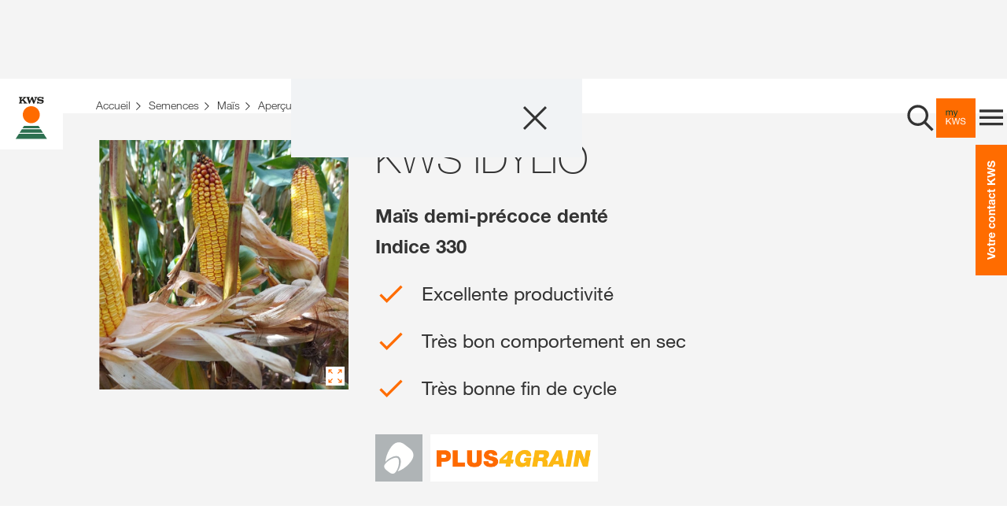

--- FILE ---
content_type: text/html;charset=UTF-8
request_url: https://www.kws.com/fr/fr/produits/mais/apercu-des-varietes/kws-idylio/
body_size: 27783
content:

<!DOCTYPE html>
<html dir="ltr" lang="fr" >
<head>
	
	
	
<link rel="preload" href="https://assets.kws.com/releases/20260127090027/cultivent/fonts/0212d203-ce3f-42e2-862a-edf988621728.woff" as="font" type="font/woff" crossorigin>
<link rel="preload" href="https://assets.kws.com/releases/20260127090027/cultivent/fonts/49631ce8-9201-47a8-8874-45371417c35f.woff" as="font" type="font/woff" crossorigin>
<link rel="preload" href="https://assets.kws.com/releases/20260127090027/cultivent/fonts/558ed534-0c60-42cf-8b94-d0a16eb70d37.woff" as="font" type="font/woff" crossorigin>
<link rel="preload" href="https://assets.kws.com/releases/20260127090027/cultivent/fonts/26b8484e-52e3-44ac-b958-865809934ebb.woff" as="font" type="font/woff" crossorigin>
<link rel="preload" href="https://assets.kws.com/releases/20260127090027/cultivent/fonts/7195303c-2dad-478a-b6e6-fed3968719d1.woff" as="font" type="font/woff" crossorigin>
<link rel="preload" href="https://assets.kws.com/releases/20260127090027/cultivent/fonts/kws-iconfont.woff" as="font" type="font/woff" crossorigin>
<link rel="preload" href="https://assets.kws.com/releases/20260127090027/cultivent/fonts/kws-iconfont.woff2" as="font" type="font/woff2" crossorigin>
<link rel="preload" href="https://assets.kws.com/releases/20260127090027/cultivent/fonts/kws-iconfont.eot" as="font" type="font/eot" crossorigin>
<link rel="preload" href="https://assets.kws.com/releases/20260127090027/cultivent/fonts/kws-iconfont.ttf" as="font" type="font/ttf" crossorigin>

	
<!-- pInfo 01. févr. 2026, 23:07 / KWS_FR / FR_FR / 2778557 -->


	
		
		<script>(function(w,d,s,l,i){w[l]=w[l]||[];w[l].push({'gtm.start':
		new Date().getTime(),event:'gtm.js'});var f=d.getElementsByTagName(s)[0],
		j=d.createElement(s),dl=l!='dataLayer'?'&l='+l:'';j.async=true;j.src=
		'https://www.googletagmanager.com/gtm.js?id='+i+dl;f.parentNode.insertBefore(j,f);
		})(window,document,'script','dataLayer','GTM-NC8JF4M');</script>
		
		
	
	
	
		
		<script>
		  window.dataLayer = window.dataLayer || [];
		  function gtag(){dataLayer.push(arguments);}
		</script>
	


	
		
	
		
	
		
	
		
	
		
	
		
	
		
	
		
	

<!--SolrIndex:on-->
 


<title>KWS IDYLIO - Maïs - Produits- KWS en France -</title>
<!--SolrIndex:off-->
<meta charset="UTF-8">
<meta http-equiv="x-ua-compatible" content="ie=edge">
<meta name="viewport" content="width=device-width, initial-scale=1">
<meta name="format-detection" content="telephone=no"><!-- iOS format detection deactivated -->
<meta name="description" content="KWS IDYLIO, Maïs 1/2 Précoce Denté G2, indice 320 Excellente productivité, Très bon comportement en sec, Très bonne fin de cycle">




<link rel="canonical" href="https://www.kws.com/fr/fr/produits/mais/apercu-des-varietes/kws-idylio/"/>

<meta name="robots" content="index,follow">




	
		
<link rel="stylesheet" href="https://assets.kws.com/releases/20260127090027/cultivent/css/style.css">
	

	

<link rel="apple-touch-icon" sizes="57x57" href="https://assets.kws.com/releases/20260127090027/cultivent/favicons/apple-icon-57x57.png">
<link rel="apple-touch-icon" sizes="60x60" href="https://assets.kws.com/releases/20260127090027/cultivent/favicons/apple-icon-60x60.png">
<link rel="apple-touch-icon" sizes="72x72" href="https://assets.kws.com/releases/20260127090027/cultivent/favicons/apple-icon-72x72.png">
<link rel="apple-touch-icon" sizes="76x76" href="https://assets.kws.com/releases/20260127090027/cultivent/favicons/apple-icon-76x76.png">
<link rel="apple-touch-icon" sizes="114x114" href="https://assets.kws.com/releases/20260127090027/cultivent/favicons/apple-icon-114x114.png">
<link rel="apple-touch-icon" sizes="120x120" href="https://assets.kws.com/releases/20260127090027/cultivent/favicons/apple-icon-120x120.png">
<link rel="apple-touch-icon" sizes="144x144" href="https://assets.kws.com/releases/20260127090027/cultivent/favicons/apple-icon-144x144.png">
<link rel="apple-touch-icon" sizes="152x152" href="https://assets.kws.com/releases/20260127090027/cultivent/favicons/apple-icon-152x152.png">
<link rel="apple-touch-icon" sizes="180x180" href="https://assets.kws.com/releases/20260127090027/cultivent/favicons/apple-icon-180x180.png">
<link rel="icon" type="image/png" sizes="192x192" href="https://assets.kws.com/releases/20260127090027/cultivent/favicons/android-icon-192x192.png">
<link rel="icon" type="image/png" sizes="32x32" href="https://assets.kws.com/releases/20260127090027/cultivent/favicons/favicon-32x32.png">
<link rel="icon" type="image/png" sizes="96x96" href="https://assets.kws.com/releases/20260127090027/cultivent/favicons/favicon-96x96.png">
<link rel="icon" type="image/png" sizes="16x16" href="https://assets.kws.com/releases/20260127090027/cultivent/favicons/favicon-16x16.png">
<link rel="manifest" href="https://assets.kws.com/releases/20260127090027/cultivent/favicons/manifest.json">
<meta name="msapplication-TileColor" content="#ffffff">
<meta name="msapplication-TileImage" content="https://assets.kws.com/releases/20260127090027/cultivent/favicons/ms-icon-144x144.png">
<meta name="theme-color" content="#ffffff">

	
	

	

	

	

	

	

	

	

	
	


	
	<link rel="stylesheet" href="https://assets.kws.com/releases/20260127090027/frontend-components/css/big-footer.css?v=621924"><link rel="stylesheet" href="https://assets.kws.com/releases/20260127090027/frontend-components/css/company-page-teaser.css?v=621924"><link rel="stylesheet" href="https://assets.kws.com/releases/20260127090027/frontend-components/css/site-search.css?v=621924"><link rel="stylesheet" href="https://assets.kws.com/releases/20260127090027/frontend-components/css/star-rating.css?v=621924"><link rel="stylesheet" href="https://assets.kws.com/releases/20260127090027/frontend-components/css/standard-teaser.css?v=621924"><link rel="stylesheet" href="https://assets.kws.com/releases/20260127090027/frontend-components/css/shop-minicart.css?v=621924"><link rel="stylesheet" href="https://assets.kws.com/releases/20260127090027/frontend-components/css/my-kws-teaser.css?v=621924"><link rel="stylesheet" href="https://assets.kws.com/releases/20260127090027/frontend-components/css/product-services-teaser.css?v=621924"><link rel="stylesheet" href="https://assets.kws.com/releases/20260127090027/frontend-components/css/site-header.css?v=621924"><link rel="stylesheet" href="https://assets.kws.com/releases/20260127090027/frontend-components/css/register-wall.css?v=621924">
	
	<!-- PIM PRODUCT: 4309 / KWS IDYLIO / corn / USECASE: varietypage  -->
</head>

   


<body dir="ltr" data-context="live"
	data-assets-baseurl="https://assets.kws.com"
	data-apibaseurl="/fr/fr/rest"
	data-shop-redirect-url=""
	data-lightning-redirect-url=""
	data-shop-expiry-time="60"
	data-tenant="fr"
	data-geoweather-api-url="https://geoweather.api.kws.com/graphql"
	data-newcubator-consultant-api-url="https://consultant.api.kws.com/fr/fr"
	data-use-relaunch-header="true"
	class="body js_is_farmers_cockpit sso-login-active  "
	data-is-internal-request="false" >

    <noscript><iframe src="https://www.googletagmanager.com/ns.html?id=GTM-NC8JF4M" height="0" width="0" style="display:none;visibility:hidden"></iframe></noscript>
    

	
	
	



	<div class="page" data-js-page>
		

	




	

	

	

	










    
    <header class="site-header" data-js-site-header >
        
            
<link rel="stylesheet" href="https://cdn.consentmanager.net/delivery/cmp.min.css" />
<script>window.gdprAppliesGlobally=true;if(!("cmp_id" in window)||window.cmp_id<1){window.cmp_id=0}if(!("cmp_cdid" in window)){window.cmp_cdid="e7f777532646"}if(!("cmp_params" in window)){window.cmp_params=""}if(!("cmp_host" in window)){window.cmp_host="c.delivery.consentmanager.net"}if(!("cmp_cdn" in window)){window.cmp_cdn="cdn.consentmanager.net"}if(!("cmp_proto" in window)){window.cmp_proto="https:"}if(!("cmp_codesrc" in window)){window.cmp_codesrc="1"}window.cmp_getsupportedLangs=function(){var b=["DE","EN","FR","IT","NO","DA","FI","ES","PT","RO","BG","ET","EL","GA","HR","LV","LT","MT","NL","PL","SV","SK","SL","CS","HU","RU","SR","ZH","TR","UK","AR","BS"];if("cmp_customlanguages" in window){for(var a=0;a<window.cmp_customlanguages.length;a++){b.push(window.cmp_customlanguages[a].l.toUpperCase())}}return b};window.cmp_getRTLLangs=function(){var a=["AR"];if("cmp_customlanguages" in window){for(var b=0;b<window.cmp_customlanguages.length;b++){if("r" in window.cmp_customlanguages[b]&&window.cmp_customlanguages[b].r){a.push(window.cmp_customlanguages[b].l)}}}return a};window.cmp_getlang=function(j){if(typeof(j)!="boolean"){j=true}if(j&&typeof(cmp_getlang.usedlang)=="string"&&cmp_getlang.usedlang!==""){return cmp_getlang.usedlang}var g=window.cmp_getsupportedLangs();var c=[];var f=location.hash;var e=location.search;var a="languages" in navigator?navigator.languages:[];if(f.indexOf("cmplang=")!=-1){c.push(f.substr(f.indexOf("cmplang=")+8,2).toUpperCase())}else{if(e.indexOf("cmplang=")!=-1){c.push(e.substr(e.indexOf("cmplang=")+8,2).toUpperCase())}else{if("cmp_setlang" in window&&window.cmp_setlang!=""){c.push(window.cmp_setlang.toUpperCase())}else{if(a.length>0){for(var d=0;d<a.length;d++){c.push(a[d])}}}}}if("language" in navigator){c.push(navigator.language)}if("userLanguage" in navigator){c.push(navigator.userLanguage)}var h="";for(var d=0;d<c.length;d++){var b=c[d].toUpperCase();if(g.indexOf(b)!=-1){h=b;break}if(b.indexOf("-")!=-1){b=b.substr(0,2)}if(g.indexOf(b)!=-1){h=b;break}}if(h==""&&typeof(cmp_getlang.defaultlang)=="string"&&cmp_getlang.defaultlang!==""){return cmp_getlang.defaultlang}else{if(h==""){h="EN"}}h=h.toUpperCase();return h};(function(){var u=document;var v=u.getElementsByTagName;var h=window;var o="";var b="_en";if("cmp_getlang" in h){o=h.cmp_getlang().toLowerCase();if("cmp_customlanguages" in h){for(var q=0;q<h.cmp_customlanguages.length;q++){if(h.cmp_customlanguages[q].l.toUpperCase()==o.toUpperCase()){o="en";break}}}b="_"+o}function x(i,e){var w="";i+="=";var s=i.length;var d=location;if(d.hash.indexOf(i)!=-1){w=d.hash.substr(d.hash.indexOf(i)+s,9999)}else{if(d.search.indexOf(i)!=-1){w=d.search.substr(d.search.indexOf(i)+s,9999)}else{return e}}if(w.indexOf("&")!=-1){w=w.substr(0,w.indexOf("&"))}return w}var k=("cmp_proto" in h)?h.cmp_proto:"https:";if(k!="http:"&&k!="https:"){k="https:"}var g=("cmp_ref" in h)?h.cmp_ref:location.href;var j=u.createElement("script");j.setAttribute("data-cmp-ab","1");var c=x("cmpdesign","cmp_design" in h?h.cmp_design:"");var f=x("cmpregulationkey","cmp_regulationkey" in h?h.cmp_regulationkey:"");var r=x("cmpgppkey","cmp_gppkey" in h?h.cmp_gppkey:"");var n=x("cmpatt","cmp_att" in h?h.cmp_att:"");j.src=k+"//"+h.cmp_host+"/delivery/cmp.php?"+("cmp_id" in h&&h.cmp_id>0?"id="+h.cmp_id:"")+("cmp_cdid" in h?"&cdid="+h.cmp_cdid:"")+"&h="+encodeURIComponent(g)+(c!=""?"&cmpdesign="+encodeURIComponent(c):"")+(f!=""?"&cmpregulationkey="+encodeURIComponent(f):"")+(r!=""?"&cmpgppkey="+encodeURIComponent(r):"")+(n!=""?"&cmpatt="+encodeURIComponent(n):"")+("cmp_params" in h?"&"+h.cmp_params:"")+(u.cookie.length>0?"&__cmpfcc=1":"")+"&l="+o.toLowerCase()+"&o="+(new Date()).getTime();j.type="text/javascript";j.async=true;if(u.currentScript&&u.currentScript.parentElement){u.currentScript.parentElement.appendChild(j)}else{if(u.body){u.body.appendChild(j)}else{var t=v("body");if(t.length==0){t=v("div")}if(t.length==0){t=v("span")}if(t.length==0){t=v("ins")}if(t.length==0){t=v("script")}if(t.length==0){t=v("head")}if(t.length>0){t[0].appendChild(j)}}}var m="js";var p=x("cmpdebugunminimized","cmpdebugunminimized" in h?h.cmpdebugunminimized:0)>0?"":".min";var a=x("cmpdebugcoverage","cmp_debugcoverage" in h?h.cmp_debugcoverage:"");if(a=="1"){m="instrumented";p=""}var j=u.createElement("script");j.src=k+"//"+h.cmp_cdn+"/delivery/"+m+"/cmp"+b+p+".js";j.type="text/javascript";j.setAttribute("data-cmp-ab","1");j.async=true;if(u.currentScript&&u.currentScript.parentElement){u.currentScript.parentElement.appendChild(j)}else{if(u.body){u.body.appendChild(j)}else{var t=v("body");if(t.length==0){t=v("div")}if(t.length==0){t=v("span")}if(t.length==0){t=v("ins")}if(t.length==0){t=v("script")}if(t.length==0){t=v("head")}if(t.length>0){t[0].appendChild(j)}}}})();window.cmp_addFrame=function(b){if(!window.frames[b]){if(document.body){var a=document.createElement("iframe");a.style.cssText="display:none";if("cmp_cdn" in window&&"cmp_ultrablocking" in window&&window.cmp_ultrablocking>0){a.src="//"+window.cmp_cdn+"/delivery/empty.html"}a.name=b;document.body.appendChild(a)}else{window.setTimeout(window.cmp_addFrame,10,b)}}};window.cmp_rc=function(h){var b=document.cookie;var f="";var d=0;while(b!=""&&d<100){d++;while(b.substr(0,1)==" "){b=b.substr(1,b.length)}var g=b.substring(0,b.indexOf("="));if(b.indexOf(";")!=-1){var c=b.substring(b.indexOf("=")+1,b.indexOf(";"))}else{var c=b.substr(b.indexOf("=")+1,b.length)}if(h==g){f=c}var e=b.indexOf(";")+1;if(e==0){e=b.length}b=b.substring(e,b.length)}return(f)};window.cmp_stub=function(){var a=arguments;__cmp.a=__cmp.a||[];if(!a.length){return __cmp.a}else{if(a[0]==="ping"){if(a[1]===2){a[2]({gdprApplies:gdprAppliesGlobally,cmpLoaded:false,cmpStatus:"stub",displayStatus:"hidden",apiVersion:"2.0",cmpId:31},true)}else{a[2](false,true)}}else{if(a[0]==="getUSPData"){a[2]({version:1,uspString:window.cmp_rc("")},true)}else{if(a[0]==="getTCData"){__cmp.a.push([].slice.apply(a))}else{if(a[0]==="addEventListener"||a[0]==="removeEventListener"){__cmp.a.push([].slice.apply(a))}else{if(a.length==4&&a[3]===false){a[2]({},false)}else{__cmp.a.push([].slice.apply(a))}}}}}}};window.cmp_gpp_ping=function(){return{gppVersion:"1.0",cmpStatus:"stub",cmpDisplayStatus:"hidden",supportedAPIs:["tcfca","usnat","usca","usva","usco","usut","usct"],cmpId:31}};window.cmp_gppstub=function(){var a=arguments;__gpp.q=__gpp.q||[];if(!a.length){return __gpp.q}var g=a[0];var f=a.length>1?a[1]:null;var e=a.length>2?a[2]:null;if(g==="ping"){return window.cmp_gpp_ping()}else{if(g==="addEventListener"){__gpp.e=__gpp.e||[];if(!("lastId" in __gpp)){__gpp.lastId=0}__gpp.lastId++;var c=__gpp.lastId;__gpp.e.push({id:c,callback:f});return{eventName:"listenerRegistered",listenerId:c,data:true,pingData:window.cmp_gpp_ping()}}else{if(g==="removeEventListener"){var h=false;__gpp.e=__gpp.e||[];for(var d=0;d<__gpp.e.length;d++){if(__gpp.e[d].id==e){__gpp.e[d].splice(d,1);h=true;break}}return{eventName:"listenerRemoved",listenerId:e,data:h,pingData:window.cmp_gpp_ping()}}else{if(g==="getGPPData"){return{sectionId:3,gppVersion:1,sectionList:[],applicableSections:[0],gppString:"",pingData:window.cmp_gpp_ping()}}else{if(g==="hasSection"||g==="getSection"||g==="getField"){return null}else{__gpp.q.push([].slice.apply(a))}}}}}};window.cmp_msghandler=function(d){var a=typeof d.data==="string";try{var c=a?JSON.parse(d.data):d.data}catch(f){var c=null}if(typeof(c)==="object"&&c!==null&&"__cmpCall" in c){var b=c.__cmpCall;window.__cmp(b.command,b.parameter,function(h,g){var e={__cmpReturn:{returnValue:h,success:g,callId:b.callId}};d.source.postMessage(a?JSON.stringify(e):e,"*")})}if(typeof(c)==="object"&&c!==null&&"__uspapiCall" in c){var b=c.__uspapiCall;window.__uspapi(b.command,b.version,function(h,g){var e={__uspapiReturn:{returnValue:h,success:g,callId:b.callId}};d.source.postMessage(a?JSON.stringify(e):e,"*")})}if(typeof(c)==="object"&&c!==null&&"__tcfapiCall" in c){var b=c.__tcfapiCall;window.__tcfapi(b.command,b.version,function(h,g){var e={__tcfapiReturn:{returnValue:h,success:g,callId:b.callId}};d.source.postMessage(a?JSON.stringify(e):e,"*")},b.parameter)}if(typeof(c)==="object"&&c!==null&&"__gppCall" in c){var b=c.__gppCall;window.__gpp(b.command,function(h,g){var e={__gppReturn:{returnValue:h,success:g,callId:b.callId}};d.source.postMessage(a?JSON.stringify(e):e,"*")},"parameter" in b?b.parameter:null,"version" in b?b.version:1)}};window.cmp_setStub=function(a){if(!(a in window)||(typeof(window[a])!=="function"&&typeof(window[a])!=="object"&&(typeof(window[a])==="undefined"||window[a]!==null))){window[a]=window.cmp_stub;window[a].msgHandler=window.cmp_msghandler;window.addEventListener("message",window.cmp_msghandler,false)}};window.cmp_setGppStub=function(a){if(!(a in window)||(typeof(window[a])!=="function"&&typeof(window[a])!=="object"&&(typeof(window[a])==="undefined"||window[a]!==null))){window[a]=window.cmp_gppstub;window[a].msgHandler=window.cmp_msghandler;window.addEventListener("message",window.cmp_msghandler,false)}};window.cmp_addFrame("__cmpLocator");if(!("cmp_disableusp" in window)||!window.cmp_disableusp){window.cmp_addFrame("__uspapiLocator")}if(!("cmp_disabletcf" in window)||!window.cmp_disabletcf){window.cmp_addFrame("__tcfapiLocator")}if(!("cmp_disablegpp" in window)||!window.cmp_disablegpp){window.cmp_addFrame("__gppLocator")}window.cmp_setStub("__cmp");if(!("cmp_disabletcf" in window)||!window.cmp_disabletcf){window.cmp_setStub("__tcfapi")}if(!("cmp_disableusp" in window)||!window.cmp_disableusp){window.cmp_setStub("__uspapi")}if(!("cmp_disablegpp" in window)||!window.cmp_disablegpp){window.cmp_setGppStub("__gpp")};</script>

        
        <div class="logo-container">
            <a href="/fr/fr/" class="main-logo" aria-label="aria_label_link_to_home">
                
                    
                    <svg width="60" height="60" viewBox="1 0 60 60" xmlns="http://www.w3.org/2000/svg"><g fill="none"><path fill="#FFF" d="M0 0h61v60H0z"/><path d="M41.32 46.908c.02.05.03.105.028.16a.312.312 0 0 1-.09.245.357.357 0 0 1-.26.08h-.585v-.632H41a.72.72 0 0 1 .132.012c.04.007.08.022.114.045a.234.234 0 0 1 .08.096l-.006-.005v-.001zm4.487 3.002h-29.95l3.14-4.84h23.662l3.147 4.84h.001zM19.71 43.98h22.24l-2.126-3.277h-17.99L19.71 43.98zm19.514-4.21l-1.52-2.34h-13.75l-1.52 2.34h16.79z" fill="#2D7050"/><path d="M38.94 26.824c0 4.48-3.63 8.11-8.11 8.11-4.48 0-8.11-3.63-8.11-8.11 0-4.48 3.63-8.11 8.11-8.11 4.48 0 8.11 3.63 8.11 8.11" fill="#FF6B00"/><path d="M41.132 10.206c.192.065.405.01.54-.14l.076-.086h.617v2.006h-.74a1.37 1.37 0 0 0-.218-.403c-.49-.597-1.252-.837-2.065-.837-.762 0-1.43.237-1.43.79.015.21.152.394.35.468.266.1.545.165.828.19.65.09 1.28.16 1.918.265.607.098.986.215 1.298.625.352.467.45 1.078.26 1.632-.138.473-.45.875-.874 1.127a3.393 3.393 0 0 1-1.113.384 5.596 5.596 0 0 1-1.884-.062l-1.04-.227a.434.434 0 0 0-.352.097.434.434 0 0 0-.105.187h-.706V14.11h.665c.453.88 1.45 1.27 2.448 1.298.564.017 1.146-.018 1.448-.474a.632.632 0 0 0-.043-.642c-.26-.32-.688-.303-1.085-.343-.73-.074-1.228-.15-1.228-.15-.582-.1-1.182-.2-1.66-.552a1.628 1.628 0 0 1-.58-1.41 2.05 2.05 0 0 1 .757-1.38c.25-.195.532-.35.832-.458.494-.183 1.116-.193 1.665-.155a5.25 5.25 0 0 1 1.417.358l.004.004zm-6.502.969a.386.386 0 0 0-.361-.517h-.38v-.676h2.676v.677h-.097a.857.857 0 0 0-.693.313c-.202.264-.273.564-.405.837l-1.74 4.41h-.942l-1.504-4.213-1.69 4.213h-.845l-1.805-5.105c-.1-.254-.23-.456-.514-.456h-.21V9.98h3.19v.677c-.2 0-.423-.028-.564.11-.23.244-.1.564 0 .837l.78 2.187L31 9.982h1.227c0 .03 1.087 3.098 1.355 3.866l1.048-2.673zm-11.172-.1a.238.238 0 0 0 .08-.266.237.237 0 0 0-.23-.158h-.184v-.67h2.7v.677h-.197c-.373 0-.713.408-.986.643l-1.092.986c.297.42 2.325 2.733 2.325 2.733.25.26.407.515 1.11.515h.125v.677h-3.802v-.677c.273 0 .608.025.676-.262a.465.465 0 0 0-.14-.407l-1.343-1.63-.977.885v.975a.433.433 0 0 0 .438.435h.337v.678h-3.3v-.678c.434 0 .668-.19.8-.514.054-.17.08-.35.078-.53v-3.003c0-.28 0-.835-.51-.835H19v-.67h3.3v.677h-.272c-.467 0-.505.563-.505.755v1.444l1.935-1.785v.005z" fill="#1D1D1B"/></g></svg>
                
            </a>
        </div>
        <div class="nav-container grey" data-js-nav-container>
            
            
                <button class="search-btn icon-btn" aria-label="aria_label_open_search_dialog" data-js-search-trigger-button>
                    <svg xmlns="http://www.w3.org/2000/svg" width="40" height="40" viewBox="0 0 40 40" fill="none"><path fill-rule="evenodd" clip-rule="evenodd" d="M7.23478 26.0989C2.03372 20.8978 2.03372 12.4349 7.23478 7.2338C12.4358 2.03274 20.8988 2.03274 26.0999 7.2338C30.902 12.036 31.2703 19.6189 27.2048 24.8476L36.6302 34.273L34.2732 36.6301L24.8476 27.2045C19.619 31.2693 12.0367 30.9008 7.23478 26.0989ZM9.59341 9.5918C5.69262 13.4926 5.69262 19.8398 9.59341 23.7406C13.4942 27.6414 19.8414 27.6414 23.7422 23.7406C27.643 19.8398 27.643 13.4926 23.7422 9.5918C19.8414 5.69101 13.4942 5.69101 9.59341 9.5918Z" fill="#333333"/><mask id="mask0_1117_2689" style="mask-type:luminance" maskUnits="userSpaceOnUse" x="3" y="3" width="34" height="34"><path fill-rule="evenodd" clip-rule="evenodd" d="M7.23478 26.0989C2.03372 20.8978 2.03372 12.4349 7.23478 7.2338C12.4358 2.03274 20.8988 2.03274 26.0999 7.2338C30.902 12.036 31.2703 19.6189 27.2048 24.8476L36.6302 34.273L34.2732 36.6301L24.8476 27.2045C19.619 31.2693 12.0367 30.9008 7.23478 26.0989ZM9.59341 9.5918C5.69262 13.4926 5.69262 19.8398 9.59341 23.7406C13.4942 27.6414 19.8414 27.6414 23.7422 23.7406C27.643 19.8398 27.643 13.4926 23.7422 9.5918C19.8414 5.69101 13.4942 5.69101 9.59341 9.5918Z" fill="white"/></mask><g mask="url(#mask0_1117_2689)"></g></svg>
                </button>
            
            
            
        
            
                <a href="/fr/fr/service-numeriques/mykws/" class="mykws-btn icon-btn" aria-label="aria_label_link_to_mykws">
                    <svg width="200" height="200" viewBox="0 0 200 200" xmlns="http://www.w3.org/2000/svg"><path d="M0 200h200V0H0v200z" fill="#FF6C00" fill-rule="evenodd"/><path d="M54.064 62.426v3.476h.091c1.768-2.683 4.314-4.024 7.638-4.024 1.463 0 2.789.304 3.978.914 1.19.61 2.028 1.646 2.515 3.11a8.266 8.266 0 013.133-2.973c1.295-.701 2.72-1.051 4.276-1.051a12.372 12.372 0 013.224.388c.96.26 1.783.663 2.47 1.212.7.567 1.249 1.297 1.6 2.127.38.869.571 1.913.572 3.132V86.07h-3.887V70.566c.003-.69-.058-1.379-.184-2.057-.105-.6-.34-1.17-.686-1.67a3.421 3.421 0 00-1.394-1.12c-.595-.274-1.365-.411-2.31-.411-1.92 0-3.43.549-4.527 1.646-1.098 1.098-1.647 2.562-1.647 4.39V86.07H65.04V70.566a10.033 10.033 0 00-.206-2.104 4.46 4.46 0 00-.71-1.668 3.314 3.314 0 00-1.348-1.098c-.565-.26-1.289-.389-2.172-.389-1.129 0-2.097.229-2.905.686a6.575 6.575 0 00-3.059 3.636c-.229.685-.343 1.257-.343 1.715V86.07H50.41V62.426h3.654zM99.156 89.225a24.788 24.788 0 01-1.35 2.927c-.441.792-.929 1.44-1.463 1.943a4.97 4.97 0 01-1.783 1.099c-.656.227-1.41.341-2.264.342-.459 0-.917-.03-1.372-.091a6.54 6.54 0 01-1.326-.32v-3.567c.375.165.766.295 1.166.388.366.097.742.15 1.12.16.793 0 1.456-.19 1.99-.572.534-.38.938-.922 1.212-1.623l1.6-3.978-9.375-23.507h4.39l6.906 19.344h.091l6.632-19.344h4.116l-10.29 26.799z" fill="#004132"/><path d="M54.75 99.946v16.28l16.556-16.28h5.624L63.165 113.12l14.314 19.482h-5.488l-11.799-16.513-5.44 5.077v11.432h-4.345V99.946h4.343zM107.708 132.598l-7.454-27.44h-.094l-7.546 27.44h-4.528L79.72 99.946h4.44l6.4 27.164h.091l7.317-27.164h4.711l7.226 27.164h.091l6.631-27.164h4.345l-8.735 32.652h-4.529z" fill="#FFF" fill-rule="evenodd"/><path d="M141.435 104.404c-1.448-1.051-3.3-1.577-5.556-1.578-.906 0-1.81.092-2.698.275a7.165 7.165 0 00-2.356.915 4.81 4.81 0 00-1.646 1.714c-.412.717-.617 1.609-.617 2.676 0 1.006.297 1.822.891 2.447.594.625 1.387 1.136 2.378 1.532 1.089.425 2.214.754 3.36.983 1.25.259 2.523.541 3.819.846 1.296.304 2.568.663 3.818 1.075 1.197.385 2.33.948 3.36 1.669a7.959 7.959 0 012.378 2.652c.595 1.067.892 2.408.892 4.024 0 1.739-.389 3.225-1.166 4.46a9.592 9.592 0 01-2.996 3.018 13.01 13.01 0 01-4.093 1.692 19.859 19.859 0 01-4.505.526c-1.753.01-3.499-.22-5.19-.686-1.631-.458-3.064-1.151-4.298-2.08a9.847 9.847 0 01-2.928-3.567c-.716-1.448-1.075-3.163-1.074-5.145h4.116c0 1.372.267 2.553.8 3.544a7.277 7.277 0 002.103 2.447 8.868 8.868 0 003.04 1.418 13.95 13.95 0 003.567.457 16.13 16.13 0 002.95-.275 8.68 8.68 0 002.675-.937 5.305 5.305 0 001.92-1.806c.487-.762.731-1.738.732-2.927 0-1.128-.297-2.043-.892-2.744-.594-.702-1.387-1.273-2.377-1.715a17.464 17.464 0 00-3.36-1.075 806.77 806.77 0 01-3.819-.846 53.215 53.215 0 01-3.819-1.006 13.77 13.77 0 01-3.36-1.509 7.225 7.225 0 01-2.378-2.424c-.594-.991-.892-2.234-.892-3.728 0-1.645.336-3.07 1.007-4.275a8.799 8.799 0 012.675-2.973 12.017 12.017 0 013.796-1.737 16.762 16.762 0 014.367-.572 17.468 17.468 0 014.665.594 10.586 10.586 0 013.773 1.875 9.068 9.068 0 012.56 3.224c.625 1.296.968 2.843 1.029 4.64h-4.116c-.243-2.346-1.087-4.046-2.535-5.098z" fill="#FFF"/></svg>
                </a>

			
			
        

        <button class="menu-btn icon-btn" aria-label="aria_label_menu" data-js-site-nav-open-trigger>
          <svg width="24" height="24" viewBox="0 0 24 24" fill="none" xmlns="http://www.w3.org/2000/svg"><g id="System Icons/Menu"><path id="menu - material" fill-rule="evenodd" clip-rule="evenodd" d="M3 5.6001H21V7.6161H3V5.6001ZM3 12.5841V10.6161H21V12.5841H3ZM3 17.6001V15.5841H21V17.6001H3Z" fill="#333333"/><mask id="mask0_0_9853" style="mask-type:luminance" maskUnits="userSpaceOnUse" x="3" y="5" width="18" height="13"><path id="menu - material_2" fill-rule="evenodd" clip-rule="evenodd" d="M3 5.6001H21V7.6161H3V5.6001ZM3 12.5841V10.6161H21V12.5841H3ZM3 17.6001V15.5841H21V17.6001H3Z" fill="white"/></mask><g mask="url(#mask0_0_9853)"></g></g></svg>
        </button>
      </div>
    </header>
    


  
	<nav aria-hidden="true" data-js-site-nav class="site-nav">
        <div class="nav-header">
            <button class="close-btn icon-btn" aria-label="aria_label_close_menu" data-js-nav-close-trigger>
                <svg xmlns="http://www.w3.org/2000/svg" width="40" height="40" viewBox="0 0 40 40" fill="none"><path fill-rule="evenodd" clip-rule="evenodd" d="M19.9996 22.1253L32.8743 35L34.9999 32.8744L22.1252 19.9996L35 7.12481L32.8744 4.99917L19.9996 17.874L7.12557 5L4.99994 7.12564L17.8739 19.9996L5 32.8735L7.12564 34.9992L19.9996 22.1253Z" fill="#333333"/><mask id="mask0_1117_2932" style="mask-type:luminance" maskUnits="userSpaceOnUse" x="5" y="4" width="30" height="31"><path fill-rule="evenodd" clip-rule="evenodd" d="M19.9996 22.1253L32.8743 35L34.9999 32.8744L22.1252 19.9996L35 7.12481L32.8744 4.99917L19.9996 17.874L7.12557 5L4.99994 7.12564L17.8739 19.9996L5 32.8735L7.12564 34.9992L19.9996 22.1253Z" fill="white"/></mask><g mask="url(#mask0_1117_2932)"></g></svg>
            </button>
        </div>

        


        <div class="menu" aria-hidden="true" data-js-nav="menu-0">

			

        		
			<div class="menu-inner">
                <ul class="menu__list">
                <li class="menu__item" data-js="menu-item">
                        <a class="menu__link menu__link--title"
                            href="/fr/fr/produits/"
                             >
                                Semences
                        </a>
                        


    
        
            
            
<a
                            href="/fr/fr/produits/"
                            class="menu__link menu__link--icon"
                            data-js="menu-link">
                                <svg xmlns="http://www.w3.org/2000/svg" width="34" height="34" viewBox="0 0 34 34" fill="none"><path fill-rule="evenodd" clip-rule="evenodd" d="M11.6773 22.9429L18.0331 16.6201L11.6773 10.2974L13.6304 8.34427L21.9062 16.6201L13.6304 24.896L11.6773 22.9429Z" fill="#333333" /><mask id="mask0_1117_2867" style="mask-type:luminance" maskUnits="userSpaceOnUse" x="11" y="8" width="11" height="17"><path fill-rule="evenodd" clip-rule="evenodd" d="M11.6773 22.9429L18.0331 16.6201L11.6773 10.2974L13.6304 8.34427L21.9062 16.6201L13.6304 24.896L11.6773 22.9429Z"fill="white" /></mask><g mask="url(#mask0_1117_2867)"></g></svg>
                        </a>
                    <div class="menu" aria-hidden="true" data-js-nav="menu-1">
                <div class="menu-inner">
                <button class="menu__icon" aria-label="aria_label_close_submenu" data-js-nav="back-to-upper-menu">
                    <svg xmlns="http://www.w3.org/2000/svg" width="40" height="40" viewBox="0 0 40 40" fill="none"> <path fill-rule="evenodd" clip-rule="evenodd" d="M25.72 11.6935L18.04 19.3335L25.72 26.9735L23.36 29.3335L13.36 19.3335L23.36 9.3335L25.72 11.6935Z" fill="white" /><mask id="mask0_1117_3666" style="mask-type:luminance" maskUnits="userSpaceOnUse" x="13" y="9" width="13" height="21"><path fill-rule="evenodd" clip-rule="evenodd" d="M25.72 11.6935L18.04 19.3335L25.72 26.9735L23.36 29.3335L13.36 19.3335L23.36 9.3335L25.72 11.6935Z" fill="white" /></mask><g mask="url(#mask0_1117_3666)"></g></svg>
                </button>
                <div class="menu__headline">
                    <a href="/fr/fr/produits/" class="headline"  >Semences</a>
                </div>
                <ul class="menu__list"><li class="menu__item" data-js="menu-item">
                <a class="menu__link menu__link--title"
                    href="/fr/fr/produits/betterave-sucriere/"
                     >
                        Betterave sucrière
                </a>
                


    
        
            
            
<a
                    href="/fr/fr/produits/betterave-sucriere/"
                    class="menu__link menu__link--icon"
                    data-js="menu-link">
                        <svg xmlns="http://www.w3.org/2000/svg" width="34" height="34" viewBox="0 0 34 34" fill="none"><path fill-rule="evenodd" clip-rule="evenodd" d="M11.6773 22.9429L18.0331 16.6201L11.6773 10.2974L13.6304 8.34427L21.9062 16.6201L13.6304 24.896L11.6773 22.9429Z" fill="#333333" /><mask id="mask0_1117_2867" style="mask-type:luminance" maskUnits="userSpaceOnUse" x="11" y="8" width="11" height="17"><path fill-rule="evenodd" clip-rule="evenodd" d="M11.6773 22.9429L18.0331 16.6201L11.6773 10.2974L13.6304 8.34427L21.9062 16.6201L13.6304 24.896L11.6773 22.9429Z"fill="white" /></mask><g mask="url(#mask0_1117_2867)"></g></svg>
                </a>
            <div class="menu" aria-hidden="true" data-js-nav="menu-2">
                <div class="menu-inner">
                <button class="menu__icon" aria-label="aria_label_close_submenu" data-js-nav="back-to-upper-menu">
                    <svg xmlns="http://www.w3.org/2000/svg" width="40" height="40" viewBox="0 0 40 40" fill="none"> <path fill-rule="evenodd" clip-rule="evenodd" d="M25.72 11.6935L18.04 19.3335L25.72 26.9735L23.36 29.3335L13.36 19.3335L23.36 9.3335L25.72 11.6935Z" fill="white" /><mask id="mask0_1117_3666" style="mask-type:luminance" maskUnits="userSpaceOnUse" x="13" y="9" width="13" height="21"><path fill-rule="evenodd" clip-rule="evenodd" d="M25.72 11.6935L18.04 19.3335L25.72 26.9735L23.36 29.3335L13.36 19.3335L23.36 9.3335L25.72 11.6935Z" fill="white" /></mask><g mask="url(#mask0_1117_3666)"></g></svg>
                </button>
                <div class="menu__headline">
                    <a href="/fr/fr/produits/betterave-sucriere/" class="headline"  >Betterave sucrière</a>
                </div>
                <ul class="menu__list"><li class="menu__item" data-js="menu-item">
                <a class="menu__link menu__link--title"
                    href="/fr/fr/produits/betterave-sucriere/apercu-des-varietes/"
                     >
                        Aperçu des variétés
                </a>
                
            </li><li class="menu__item" data-js="menu-item">
                <a class="menu__link menu__link--title"
                    href="/fr/fr/produits/betterave-sucriere/la-technologie-cerco/"
                     >
                        La technologie CERCO+
                </a>
                
            </li><li class="menu__item" data-js="menu-item">
                <a class="menu__link menu__link--title"
                    href="/fr/fr/produits/betterave-sucriere/le-systeme-conviso-smart/"
                     >
                        Le système CONVISO® SMART
                </a>
                
            </li></ul></div></div></li><li class="menu__item" data-js="menu-item">
                        <a class="menu__link menu__link--title"
                            href="/fr/fr/produits/mais/"
                             >
                                Maïs
                        </a>
                        


    
        
            
            
<a
                            href="/fr/fr/produits/mais/"
                            class="menu__link menu__link--icon"
                            data-js="menu-link">
                                <svg xmlns="http://www.w3.org/2000/svg" width="34" height="34" viewBox="0 0 34 34" fill="none"><path fill-rule="evenodd" clip-rule="evenodd" d="M11.6773 22.9429L18.0331 16.6201L11.6773 10.2974L13.6304 8.34427L21.9062 16.6201L13.6304 24.896L11.6773 22.9429Z" fill="#333333" /><mask id="mask0_1117_2867" style="mask-type:luminance" maskUnits="userSpaceOnUse" x="11" y="8" width="11" height="17"><path fill-rule="evenodd" clip-rule="evenodd" d="M11.6773 22.9429L18.0331 16.6201L11.6773 10.2974L13.6304 8.34427L21.9062 16.6201L13.6304 24.896L11.6773 22.9429Z"fill="white" /></mask><g mask="url(#mask0_1117_2867)"></g></svg>
                        </a>
                    <div class="menu" aria-hidden="true" data-js-nav="menu-2">
                <div class="menu-inner">
                <button class="menu__icon" aria-label="aria_label_close_submenu" data-js-nav="back-to-upper-menu">
                    <svg xmlns="http://www.w3.org/2000/svg" width="40" height="40" viewBox="0 0 40 40" fill="none"> <path fill-rule="evenodd" clip-rule="evenodd" d="M25.72 11.6935L18.04 19.3335L25.72 26.9735L23.36 29.3335L13.36 19.3335L23.36 9.3335L25.72 11.6935Z" fill="white" /><mask id="mask0_1117_3666" style="mask-type:luminance" maskUnits="userSpaceOnUse" x="13" y="9" width="13" height="21"><path fill-rule="evenodd" clip-rule="evenodd" d="M25.72 11.6935L18.04 19.3335L25.72 26.9735L23.36 29.3335L13.36 19.3335L23.36 9.3335L25.72 11.6935Z" fill="white" /></mask><g mask="url(#mask0_1117_3666)"></g></svg>
                </button>
                <div class="menu__headline">
                    <a href="/fr/fr/produits/mais/" class="headline"  >Maïs</a>
                </div>
                <ul class="menu__list"><li class="menu__item" data-js="menu-item">
                        <a class="menu__link menu__link--title"
                            href="/fr/fr/produits/mais/apercu-des-varietes/"
                             >
                                Aperçu des variétés
                        </a>
                        
                    </li><li class="menu__item" data-js="menu-item">
                <a class="menu__link menu__link--title"
                    href="/fr/fr/produits/mais/expectmore/"
                     >
                        #PLUS - Prêt à PLUS ?
                </a>
                
            </li><li class="menu__item" data-js="menu-item">
                <a class="menu__link menu__link--title"
                    href="/fr/fr/semences/mais/le-label-energyboost/"
                     >
                        Le label EnergyBOOST
                </a>
                
            </li></ul></div></div></li><li class="menu__item" data-js="menu-item">
                <a class="menu__link menu__link--title"
                    href="/fr/fr/produits/colza/"
                     >
                        Colza
                </a>
                


    
        
    
        
            
            
<a
                    href="/fr/fr/produits/colza/"
                    class="menu__link menu__link--icon"
                    data-js="menu-link">
                        <svg xmlns="http://www.w3.org/2000/svg" width="34" height="34" viewBox="0 0 34 34" fill="none"><path fill-rule="evenodd" clip-rule="evenodd" d="M11.6773 22.9429L18.0331 16.6201L11.6773 10.2974L13.6304 8.34427L21.9062 16.6201L13.6304 24.896L11.6773 22.9429Z" fill="#333333" /><mask id="mask0_1117_2867" style="mask-type:luminance" maskUnits="userSpaceOnUse" x="11" y="8" width="11" height="17"><path fill-rule="evenodd" clip-rule="evenodd" d="M11.6773 22.9429L18.0331 16.6201L11.6773 10.2974L13.6304 8.34427L21.9062 16.6201L13.6304 24.896L11.6773 22.9429Z"fill="white" /></mask><g mask="url(#mask0_1117_2867)"></g></svg>
                </a>
            <div class="menu" aria-hidden="true" data-js-nav="menu-2">
                <div class="menu-inner">
                <button class="menu__icon" aria-label="aria_label_close_submenu" data-js-nav="back-to-upper-menu">
                    <svg xmlns="http://www.w3.org/2000/svg" width="40" height="40" viewBox="0 0 40 40" fill="none"> <path fill-rule="evenodd" clip-rule="evenodd" d="M25.72 11.6935L18.04 19.3335L25.72 26.9735L23.36 29.3335L13.36 19.3335L23.36 9.3335L25.72 11.6935Z" fill="white" /><mask id="mask0_1117_3666" style="mask-type:luminance" maskUnits="userSpaceOnUse" x="13" y="9" width="13" height="21"><path fill-rule="evenodd" clip-rule="evenodd" d="M25.72 11.6935L18.04 19.3335L25.72 26.9735L23.36 29.3335L13.36 19.3335L23.36 9.3335L25.72 11.6935Z" fill="white" /></mask><g mask="url(#mask0_1117_3666)"></g></svg>
                </button>
                <div class="menu__headline">
                    <a href="/fr/fr/produits/colza/" class="headline"  >Colza</a>
                </div>
                <ul class="menu__list"><li class="menu__item" data-js="menu-item">
                <a class="menu__link menu__link--title"
                    href="/fr/fr/produits/colza/apercu-des-varietes/"
                     >
                        Aperçu des variétés
                </a>
                
            </li></ul></div></div></li><li class="menu__item" data-js="menu-item">
                <a class="menu__link menu__link--title"
                    href="/fr/fr/produits/ble-tendre/"
                     >
                        Blé tendre
                </a>
                


    
        
            
            
<a
                    href="/fr/fr/produits/ble-tendre/"
                    class="menu__link menu__link--icon"
                    data-js="menu-link">
                        <svg xmlns="http://www.w3.org/2000/svg" width="34" height="34" viewBox="0 0 34 34" fill="none"><path fill-rule="evenodd" clip-rule="evenodd" d="M11.6773 22.9429L18.0331 16.6201L11.6773 10.2974L13.6304 8.34427L21.9062 16.6201L13.6304 24.896L11.6773 22.9429Z" fill="#333333" /><mask id="mask0_1117_2867" style="mask-type:luminance" maskUnits="userSpaceOnUse" x="11" y="8" width="11" height="17"><path fill-rule="evenodd" clip-rule="evenodd" d="M11.6773 22.9429L18.0331 16.6201L11.6773 10.2974L13.6304 8.34427L21.9062 16.6201L13.6304 24.896L11.6773 22.9429Z"fill="white" /></mask><g mask="url(#mask0_1117_2867)"></g></svg>
                </a>
            <div class="menu" aria-hidden="true" data-js-nav="menu-2">
                <div class="menu-inner">
                <button class="menu__icon" aria-label="aria_label_close_submenu" data-js-nav="back-to-upper-menu">
                    <svg xmlns="http://www.w3.org/2000/svg" width="40" height="40" viewBox="0 0 40 40" fill="none"> <path fill-rule="evenodd" clip-rule="evenodd" d="M25.72 11.6935L18.04 19.3335L25.72 26.9735L23.36 29.3335L13.36 19.3335L23.36 9.3335L25.72 11.6935Z" fill="white" /><mask id="mask0_1117_3666" style="mask-type:luminance" maskUnits="userSpaceOnUse" x="13" y="9" width="13" height="21"><path fill-rule="evenodd" clip-rule="evenodd" d="M25.72 11.6935L18.04 19.3335L25.72 26.9735L23.36 29.3335L13.36 19.3335L23.36 9.3335L25.72 11.6935Z" fill="white" /></mask><g mask="url(#mask0_1117_3666)"></g></svg>
                </button>
                <div class="menu__headline">
                    <a href="/fr/fr/produits/ble-tendre/" class="headline"  >Blé tendre</a>
                </div>
                <ul class="menu__list"><li class="menu__item" data-js="menu-item">
                <a class="menu__link menu__link--title"
                    href="/fr/fr/produits/ble-tendre/apercu-des-varietes/"
                     >
                        Aperçu des variétés
                </a>
                
            </li></ul></div></div></li><li class="menu__item" data-js="menu-item">
                <a class="menu__link menu__link--title"
                    href="/fr/fr/produits/orge/"
                     >
                        Orge
                </a>
                


    
        
            
            
<a
                    href="/fr/fr/produits/orge/"
                    class="menu__link menu__link--icon"
                    data-js="menu-link">
                        <svg xmlns="http://www.w3.org/2000/svg" width="34" height="34" viewBox="0 0 34 34" fill="none"><path fill-rule="evenodd" clip-rule="evenodd" d="M11.6773 22.9429L18.0331 16.6201L11.6773 10.2974L13.6304 8.34427L21.9062 16.6201L13.6304 24.896L11.6773 22.9429Z" fill="#333333" /><mask id="mask0_1117_2867" style="mask-type:luminance" maskUnits="userSpaceOnUse" x="11" y="8" width="11" height="17"><path fill-rule="evenodd" clip-rule="evenodd" d="M11.6773 22.9429L18.0331 16.6201L11.6773 10.2974L13.6304 8.34427L21.9062 16.6201L13.6304 24.896L11.6773 22.9429Z"fill="white" /></mask><g mask="url(#mask0_1117_2867)"></g></svg>
                </a>
            <div class="menu" aria-hidden="true" data-js-nav="menu-2">
                <div class="menu-inner">
                <button class="menu__icon" aria-label="aria_label_close_submenu" data-js-nav="back-to-upper-menu">
                    <svg xmlns="http://www.w3.org/2000/svg" width="40" height="40" viewBox="0 0 40 40" fill="none"> <path fill-rule="evenodd" clip-rule="evenodd" d="M25.72 11.6935L18.04 19.3335L25.72 26.9735L23.36 29.3335L13.36 19.3335L23.36 9.3335L25.72 11.6935Z" fill="white" /><mask id="mask0_1117_3666" style="mask-type:luminance" maskUnits="userSpaceOnUse" x="13" y="9" width="13" height="21"><path fill-rule="evenodd" clip-rule="evenodd" d="M25.72 11.6935L18.04 19.3335L25.72 26.9735L23.36 29.3335L13.36 19.3335L23.36 9.3335L25.72 11.6935Z" fill="white" /></mask><g mask="url(#mask0_1117_3666)"></g></svg>
                </button>
                <div class="menu__headline">
                    <a href="/fr/fr/produits/orge/" class="headline"  >Orge</a>
                </div>
                <ul class="menu__list"><li class="menu__item" data-js="menu-item">
                <a class="menu__link menu__link--title"
                    href="/fr/fr/produits/orge/apercu-des-varietes/"
                     >
                        Aperçu des variétés
                </a>
                
            </li></ul></div></div></li><li class="menu__item" data-js="menu-item">
                <a class="menu__link menu__link--title"
                    href="/fr/fr/produits/seigle-et-triticale/"
                     >
                        Seigle et Triticale
                </a>
                


    
        
            
            
<a
                    href="/fr/fr/produits/seigle-et-triticale/"
                    class="menu__link menu__link--icon"
                    data-js="menu-link">
                        <svg xmlns="http://www.w3.org/2000/svg" width="34" height="34" viewBox="0 0 34 34" fill="none"><path fill-rule="evenodd" clip-rule="evenodd" d="M11.6773 22.9429L18.0331 16.6201L11.6773 10.2974L13.6304 8.34427L21.9062 16.6201L13.6304 24.896L11.6773 22.9429Z" fill="#333333" /><mask id="mask0_1117_2867" style="mask-type:luminance" maskUnits="userSpaceOnUse" x="11" y="8" width="11" height="17"><path fill-rule="evenodd" clip-rule="evenodd" d="M11.6773 22.9429L18.0331 16.6201L11.6773 10.2974L13.6304 8.34427L21.9062 16.6201L13.6304 24.896L11.6773 22.9429Z"fill="white" /></mask><g mask="url(#mask0_1117_2867)"></g></svg>
                </a>
            <div class="menu" aria-hidden="true" data-js-nav="menu-2">
                <div class="menu-inner">
                <button class="menu__icon" aria-label="aria_label_close_submenu" data-js-nav="back-to-upper-menu">
                    <svg xmlns="http://www.w3.org/2000/svg" width="40" height="40" viewBox="0 0 40 40" fill="none"> <path fill-rule="evenodd" clip-rule="evenodd" d="M25.72 11.6935L18.04 19.3335L25.72 26.9735L23.36 29.3335L13.36 19.3335L23.36 9.3335L25.72 11.6935Z" fill="white" /><mask id="mask0_1117_3666" style="mask-type:luminance" maskUnits="userSpaceOnUse" x="13" y="9" width="13" height="21"><path fill-rule="evenodd" clip-rule="evenodd" d="M25.72 11.6935L18.04 19.3335L25.72 26.9735L23.36 29.3335L13.36 19.3335L23.36 9.3335L25.72 11.6935Z" fill="white" /></mask><g mask="url(#mask0_1117_3666)"></g></svg>
                </button>
                <div class="menu__headline">
                    <a href="/fr/fr/produits/seigle-et-triticale/" class="headline"  >Seigle et Triticale</a>
                </div>
                <ul class="menu__list"><li class="menu__item" data-js="menu-item">
                <a class="menu__link menu__link--title"
                    href="/fr/fr/produits/seigle-et-triticale/apercu-des-varietes/"
                     >
                        Aperçu des variétés
                </a>
                
            </li></ul></div></div></li><li class="menu__item" data-js="menu-item">
                <a class="menu__link menu__link--title"
                    href="/fr/fr/produits/pois/"
                     >
                        Pois protéagineux
                </a>
                


    
        
            
            
<a
                    href="/fr/fr/produits/pois/"
                    class="menu__link menu__link--icon"
                    data-js="menu-link">
                        <svg xmlns="http://www.w3.org/2000/svg" width="34" height="34" viewBox="0 0 34 34" fill="none"><path fill-rule="evenodd" clip-rule="evenodd" d="M11.6773 22.9429L18.0331 16.6201L11.6773 10.2974L13.6304 8.34427L21.9062 16.6201L13.6304 24.896L11.6773 22.9429Z" fill="#333333" /><mask id="mask0_1117_2867" style="mask-type:luminance" maskUnits="userSpaceOnUse" x="11" y="8" width="11" height="17"><path fill-rule="evenodd" clip-rule="evenodd" d="M11.6773 22.9429L18.0331 16.6201L11.6773 10.2974L13.6304 8.34427L21.9062 16.6201L13.6304 24.896L11.6773 22.9429Z"fill="white" /></mask><g mask="url(#mask0_1117_2867)"></g></svg>
                </a>
            <div class="menu" aria-hidden="true" data-js-nav="menu-2">
                <div class="menu-inner">
                <button class="menu__icon" aria-label="aria_label_close_submenu" data-js-nav="back-to-upper-menu">
                    <svg xmlns="http://www.w3.org/2000/svg" width="40" height="40" viewBox="0 0 40 40" fill="none"> <path fill-rule="evenodd" clip-rule="evenodd" d="M25.72 11.6935L18.04 19.3335L25.72 26.9735L23.36 29.3335L13.36 19.3335L23.36 9.3335L25.72 11.6935Z" fill="white" /><mask id="mask0_1117_3666" style="mask-type:luminance" maskUnits="userSpaceOnUse" x="13" y="9" width="13" height="21"><path fill-rule="evenodd" clip-rule="evenodd" d="M25.72 11.6935L18.04 19.3335L25.72 26.9735L23.36 29.3335L13.36 19.3335L23.36 9.3335L25.72 11.6935Z" fill="white" /></mask><g mask="url(#mask0_1117_3666)"></g></svg>
                </button>
                <div class="menu__headline">
                    <a href="/fr/fr/produits/pois/" class="headline"  >Pois protéagineux</a>
                </div>
                <ul class="menu__list"><li class="menu__item" data-js="menu-item">
                <a class="menu__link menu__link--title"
                    href="/fr/fr/produits/pois/apercu-des-varietes/"
                     >
                        Aperçu des variétés
                </a>
                
            </li></ul></div></div></li><li class="menu__item" data-js="menu-item">
                <a class="menu__link menu__link--title"
                    href="/fr/fr/produits/avoine/"
                     >
                        Avoine
                </a>
                


    
        
            
            
<a
                    href="/fr/fr/produits/avoine/"
                    class="menu__link menu__link--icon"
                    data-js="menu-link">
                        <svg xmlns="http://www.w3.org/2000/svg" width="34" height="34" viewBox="0 0 34 34" fill="none"><path fill-rule="evenodd" clip-rule="evenodd" d="M11.6773 22.9429L18.0331 16.6201L11.6773 10.2974L13.6304 8.34427L21.9062 16.6201L13.6304 24.896L11.6773 22.9429Z" fill="#333333" /><mask id="mask0_1117_2867" style="mask-type:luminance" maskUnits="userSpaceOnUse" x="11" y="8" width="11" height="17"><path fill-rule="evenodd" clip-rule="evenodd" d="M11.6773 22.9429L18.0331 16.6201L11.6773 10.2974L13.6304 8.34427L21.9062 16.6201L13.6304 24.896L11.6773 22.9429Z"fill="white" /></mask><g mask="url(#mask0_1117_2867)"></g></svg>
                </a>
            <div class="menu" aria-hidden="true" data-js-nav="menu-2">
                <div class="menu-inner">
                <button class="menu__icon" aria-label="aria_label_close_submenu" data-js-nav="back-to-upper-menu">
                    <svg xmlns="http://www.w3.org/2000/svg" width="40" height="40" viewBox="0 0 40 40" fill="none"> <path fill-rule="evenodd" clip-rule="evenodd" d="M25.72 11.6935L18.04 19.3335L25.72 26.9735L23.36 29.3335L13.36 19.3335L23.36 9.3335L25.72 11.6935Z" fill="white" /><mask id="mask0_1117_3666" style="mask-type:luminance" maskUnits="userSpaceOnUse" x="13" y="9" width="13" height="21"><path fill-rule="evenodd" clip-rule="evenodd" d="M25.72 11.6935L18.04 19.3335L25.72 26.9735L23.36 29.3335L13.36 19.3335L23.36 9.3335L25.72 11.6935Z" fill="white" /></mask><g mask="url(#mask0_1117_3666)"></g></svg>
                </button>
                <div class="menu__headline">
                    <a href="/fr/fr/produits/avoine/" class="headline"  >Avoine</a>
                </div>
                <ul class="menu__list"><li class="menu__item" data-js="menu-item">
                <a class="menu__link menu__link--title"
                    href="/fr/fr/produits/avoine/apercu-des-varietes/"
                     >
                        Aperçu des variétés
                </a>
                
            </li></ul></div></div></li><li class="menu__item" data-js="menu-item">
                <a class="menu__link menu__link--title"
                    href="/fr/fr/produits/agriculture-biologique/"
                     >
                        Agriculture Biologique
                </a>
                


    
        
            
            
<a
                    href="/fr/fr/produits/agriculture-biologique/"
                    class="menu__link menu__link--icon"
                    data-js="menu-link">
                        <svg xmlns="http://www.w3.org/2000/svg" width="34" height="34" viewBox="0 0 34 34" fill="none"><path fill-rule="evenodd" clip-rule="evenodd" d="M11.6773 22.9429L18.0331 16.6201L11.6773 10.2974L13.6304 8.34427L21.9062 16.6201L13.6304 24.896L11.6773 22.9429Z" fill="#333333" /><mask id="mask0_1117_2867" style="mask-type:luminance" maskUnits="userSpaceOnUse" x="11" y="8" width="11" height="17"><path fill-rule="evenodd" clip-rule="evenodd" d="M11.6773 22.9429L18.0331 16.6201L11.6773 10.2974L13.6304 8.34427L21.9062 16.6201L13.6304 24.896L11.6773 22.9429Z"fill="white" /></mask><g mask="url(#mask0_1117_2867)"></g></svg>
                </a>
            <div class="menu" aria-hidden="true" data-js-nav="menu-2">
                <div class="menu-inner">
                <button class="menu__icon" aria-label="aria_label_close_submenu" data-js-nav="back-to-upper-menu">
                    <svg xmlns="http://www.w3.org/2000/svg" width="40" height="40" viewBox="0 0 40 40" fill="none"> <path fill-rule="evenodd" clip-rule="evenodd" d="M25.72 11.6935L18.04 19.3335L25.72 26.9735L23.36 29.3335L13.36 19.3335L23.36 9.3335L25.72 11.6935Z" fill="white" /><mask id="mask0_1117_3666" style="mask-type:luminance" maskUnits="userSpaceOnUse" x="13" y="9" width="13" height="21"><path fill-rule="evenodd" clip-rule="evenodd" d="M25.72 11.6935L18.04 19.3335L25.72 26.9735L23.36 29.3335L13.36 19.3335L23.36 9.3335L25.72 11.6935Z" fill="white" /></mask><g mask="url(#mask0_1117_3666)"></g></svg>
                </button>
                <div class="menu__headline">
                    <a href="/fr/fr/produits/agriculture-biologique/" class="headline"  >Agriculture Biologique</a>
                </div>
                <ul class="menu__list"><li class="menu__item" data-js="menu-item">
                <a class="menu__link menu__link--title"
                    href="/fr/fr/produits/agriculture-biologique/les-cereales-bio/"
                     >
                        Les céréales bio
                </a>
                
            </li><li class="menu__item" data-js="menu-item">
                <a class="menu__link menu__link--title"
                    href="/fr/fr/produits/agriculture-biologique/la-betterave-a-sucre-bio/"
                     >
                        La betterave à sucre bio
                </a>
                
            </li><li class="menu__item" data-js="menu-item">
                <a class="menu__link menu__link--title"
                    href="/fr/fr/produits/agriculture-biologique/le-mais-bio/"
                     >
                        Le maïs bio
                </a>
                
            </li></ul></div></div></li></ul></div></div></li><li class="menu__item" data-js="menu-item">
                <a class="menu__link menu__link--title"
                    href="/fr/fr/conseils/"
                     >
                        Conseils & expertise
                </a>
                


    
        
            
            
<a
                    href="/fr/fr/conseils/"
                    class="menu__link menu__link--icon"
                    data-js="menu-link">
                        <svg xmlns="http://www.w3.org/2000/svg" width="34" height="34" viewBox="0 0 34 34" fill="none"><path fill-rule="evenodd" clip-rule="evenodd" d="M11.6773 22.9429L18.0331 16.6201L11.6773 10.2974L13.6304 8.34427L21.9062 16.6201L13.6304 24.896L11.6773 22.9429Z" fill="#333333" /><mask id="mask0_1117_2867" style="mask-type:luminance" maskUnits="userSpaceOnUse" x="11" y="8" width="11" height="17"><path fill-rule="evenodd" clip-rule="evenodd" d="M11.6773 22.9429L18.0331 16.6201L11.6773 10.2974L13.6304 8.34427L21.9062 16.6201L13.6304 24.896L11.6773 22.9429Z"fill="white" /></mask><g mask="url(#mask0_1117_2867)"></g></svg>
                </a>
            <div class="menu" aria-hidden="true" data-js-nav="menu-1">
                <div class="menu-inner">
                <button class="menu__icon" aria-label="aria_label_close_submenu" data-js-nav="back-to-upper-menu">
                    <svg xmlns="http://www.w3.org/2000/svg" width="40" height="40" viewBox="0 0 40 40" fill="none"> <path fill-rule="evenodd" clip-rule="evenodd" d="M25.72 11.6935L18.04 19.3335L25.72 26.9735L23.36 29.3335L13.36 19.3335L23.36 9.3335L25.72 11.6935Z" fill="white" /><mask id="mask0_1117_3666" style="mask-type:luminance" maskUnits="userSpaceOnUse" x="13" y="9" width="13" height="21"><path fill-rule="evenodd" clip-rule="evenodd" d="M25.72 11.6935L18.04 19.3335L25.72 26.9735L23.36 29.3335L13.36 19.3335L23.36 9.3335L25.72 11.6935Z" fill="white" /></mask><g mask="url(#mask0_1117_3666)"></g></svg>
                </button>
                <div class="menu__headline">
                    <a href="/fr/fr/conseils/" class="headline"  >Conseils & expertise</a>
                </div>
                <ul class="menu__list"><li class="menu__item" data-js="menu-item">
                <a class="menu__link menu__link--title"
                    href="/fr/fr/conseils/semis/"
                     >
                        Semis
                </a>
                


    
        
            
            
<a
                    href="/fr/fr/conseils/semis/"
                    class="menu__link menu__link--icon"
                    data-js="menu-link">
                        <svg xmlns="http://www.w3.org/2000/svg" width="34" height="34" viewBox="0 0 34 34" fill="none"><path fill-rule="evenodd" clip-rule="evenodd" d="M11.6773 22.9429L18.0331 16.6201L11.6773 10.2974L13.6304 8.34427L21.9062 16.6201L13.6304 24.896L11.6773 22.9429Z" fill="#333333" /><mask id="mask0_1117_2867" style="mask-type:luminance" maskUnits="userSpaceOnUse" x="11" y="8" width="11" height="17"><path fill-rule="evenodd" clip-rule="evenodd" d="M11.6773 22.9429L18.0331 16.6201L11.6773 10.2974L13.6304 8.34427L21.9062 16.6201L13.6304 24.896L11.6773 22.9429Z"fill="white" /></mask><g mask="url(#mask0_1117_2867)"></g></svg>
                </a>
            <div class="menu" aria-hidden="true" data-js-nav="menu-2">
                <div class="menu-inner">
                <button class="menu__icon" aria-label="aria_label_close_submenu" data-js-nav="back-to-upper-menu">
                    <svg xmlns="http://www.w3.org/2000/svg" width="40" height="40" viewBox="0 0 40 40" fill="none"> <path fill-rule="evenodd" clip-rule="evenodd" d="M25.72 11.6935L18.04 19.3335L25.72 26.9735L23.36 29.3335L13.36 19.3335L23.36 9.3335L25.72 11.6935Z" fill="white" /><mask id="mask0_1117_3666" style="mask-type:luminance" maskUnits="userSpaceOnUse" x="13" y="9" width="13" height="21"><path fill-rule="evenodd" clip-rule="evenodd" d="M25.72 11.6935L18.04 19.3335L25.72 26.9735L23.36 29.3335L13.36 19.3335L23.36 9.3335L25.72 11.6935Z" fill="white" /></mask><g mask="url(#mask0_1117_3666)"></g></svg>
                </button>
                <div class="menu__headline">
                    <a href="/fr/fr/conseils/semis/" class="headline"  >Semis</a>
                </div>
                <ul class="menu__list"><li class="menu__item" data-js="menu-item">
                <a class="menu__link menu__link--title"
                    href="/fr/fr/conseils/semis/mais/"
                     >
                        Maïs
                </a>
                
            </li><li class="menu__item" data-js="menu-item">
                <a class="menu__link menu__link--title"
                    href="/fr/fr/conseils/semis/seigle/"
                     >
                        Seigle
                </a>
                
            </li><li class="menu__item" data-js="menu-item">
                <a class="menu__link menu__link--title"
                    href="/fr/fr/conseils/semis/colza-d-hiver/"
                     >
                        Colza d'hiver
                </a>
                
            </li><li class="menu__item" data-js="menu-item">
                <a class="menu__link menu__link--title"
                    href="/fr/fr/conseils/semis/betterave-a-sucre/"
                     >
                        Betterave à sucre
                </a>
                
            </li><li class="menu__item" data-js="menu-item">
                <a class="menu__link menu__link--title"
                    href="/fr/fr/conseils/semis/date-de-semis/"
                     >
                        Date de semis
                </a>
                
            </li><li class="menu__item" data-js="menu-item">
                <a class="menu__link menu__link--title"
                    href="/fr/fr/conseils/semis/exigences-en-matiere-d-habitat/"
                     >
                        Exigences en matière d'habitat
                </a>
                
            </li></ul></div></div></li><li class="menu__item" data-js="menu-item">
                <a class="menu__link menu__link--title"
                    href="/fr/fr/conseils/semences-et-solutions/"
                     >
                        Semences et solutions
                </a>
                


    
        
            
            
<a
                    href="/fr/fr/conseils/semences-et-solutions/"
                    class="menu__link menu__link--icon"
                    data-js="menu-link">
                        <svg xmlns="http://www.w3.org/2000/svg" width="34" height="34" viewBox="0 0 34 34" fill="none"><path fill-rule="evenodd" clip-rule="evenodd" d="M11.6773 22.9429L18.0331 16.6201L11.6773 10.2974L13.6304 8.34427L21.9062 16.6201L13.6304 24.896L11.6773 22.9429Z" fill="#333333" /><mask id="mask0_1117_2867" style="mask-type:luminance" maskUnits="userSpaceOnUse" x="11" y="8" width="11" height="17"><path fill-rule="evenodd" clip-rule="evenodd" d="M11.6773 22.9429L18.0331 16.6201L11.6773 10.2974L13.6304 8.34427L21.9062 16.6201L13.6304 24.896L11.6773 22.9429Z"fill="white" /></mask><g mask="url(#mask0_1117_2867)"></g></svg>
                </a>
            <div class="menu" aria-hidden="true" data-js-nav="menu-2">
                <div class="menu-inner">
                <button class="menu__icon" aria-label="aria_label_close_submenu" data-js-nav="back-to-upper-menu">
                    <svg xmlns="http://www.w3.org/2000/svg" width="40" height="40" viewBox="0 0 40 40" fill="none"> <path fill-rule="evenodd" clip-rule="evenodd" d="M25.72 11.6935L18.04 19.3335L25.72 26.9735L23.36 29.3335L13.36 19.3335L23.36 9.3335L25.72 11.6935Z" fill="white" /><mask id="mask0_1117_3666" style="mask-type:luminance" maskUnits="userSpaceOnUse" x="13" y="9" width="13" height="21"><path fill-rule="evenodd" clip-rule="evenodd" d="M25.72 11.6935L18.04 19.3335L25.72 26.9735L23.36 29.3335L13.36 19.3335L23.36 9.3335L25.72 11.6935Z" fill="white" /></mask><g mask="url(#mask0_1117_3666)"></g></svg>
                </button>
                <div class="menu__headline">
                    <a href="/fr/fr/conseils/semences-et-solutions/" class="headline"  >Semences et solutions</a>
                </div>
                <ul class="menu__list"><li class="menu__item" data-js="menu-item">
                <a class="menu__link menu__link--title"
                    href="/fr/fr/conseils/semences-et-solutions/choix-varietal/"
                     >
                        Choix Variétal
                </a>
                
            </li><li class="menu__item" data-js="menu-item">
                <a class="menu__link menu__link--title"
                    href="/fr/fr/conseils/semences-et-solutions/qualite-des-semences/"
                     >
                        Qualité des semences
                </a>
                
            </li><li class="menu__item" data-js="menu-item">
                <a class="menu__link menu__link--title"
                    href="/fr/fr/conseils/semences-et-solutions/traitement/"
                     >
                        Traitement
                </a>
                
            </li></ul></div></div></li><li class="menu__item" data-js="menu-item">
                <a class="menu__link menu__link--title"
                    href="/fr/fr/conseils/recolte/"
                     >
                        Récolte
                </a>
                


    
        
            
            
<a
                    href="/fr/fr/conseils/recolte/"
                    class="menu__link menu__link--icon"
                    data-js="menu-link">
                        <svg xmlns="http://www.w3.org/2000/svg" width="34" height="34" viewBox="0 0 34 34" fill="none"><path fill-rule="evenodd" clip-rule="evenodd" d="M11.6773 22.9429L18.0331 16.6201L11.6773 10.2974L13.6304 8.34427L21.9062 16.6201L13.6304 24.896L11.6773 22.9429Z" fill="#333333" /><mask id="mask0_1117_2867" style="mask-type:luminance" maskUnits="userSpaceOnUse" x="11" y="8" width="11" height="17"><path fill-rule="evenodd" clip-rule="evenodd" d="M11.6773 22.9429L18.0331 16.6201L11.6773 10.2974L13.6304 8.34427L21.9062 16.6201L13.6304 24.896L11.6773 22.9429Z"fill="white" /></mask><g mask="url(#mask0_1117_2867)"></g></svg>
                </a>
            <div class="menu" aria-hidden="true" data-js-nav="menu-2">
                <div class="menu-inner">
                <button class="menu__icon" aria-label="aria_label_close_submenu" data-js-nav="back-to-upper-menu">
                    <svg xmlns="http://www.w3.org/2000/svg" width="40" height="40" viewBox="0 0 40 40" fill="none"> <path fill-rule="evenodd" clip-rule="evenodd" d="M25.72 11.6935L18.04 19.3335L25.72 26.9735L23.36 29.3335L13.36 19.3335L23.36 9.3335L25.72 11.6935Z" fill="white" /><mask id="mask0_1117_3666" style="mask-type:luminance" maskUnits="userSpaceOnUse" x="13" y="9" width="13" height="21"><path fill-rule="evenodd" clip-rule="evenodd" d="M25.72 11.6935L18.04 19.3335L25.72 26.9735L23.36 29.3335L13.36 19.3335L23.36 9.3335L25.72 11.6935Z" fill="white" /></mask><g mask="url(#mask0_1117_3666)"></g></svg>
                </button>
                <div class="menu__headline">
                    <a href="/fr/fr/conseils/recolte/" class="headline"  >Récolte</a>
                </div>
                <ul class="menu__list"><li class="menu__item" data-js="menu-item">
                <a class="menu__link menu__link--title"
                    href="/fr/fr/conseils/recolte/date-de-recolte/"
                     >
                        Date de récolte
                </a>
                
            </li><li class="menu__item" data-js="menu-item">
                <a class="menu__link menu__link--title"
                    href="/fr/fr/conseils/recolte/mais/"
                     >
                        Maïs
                </a>
                
            </li><li class="menu__item" data-js="menu-item">
                <a class="menu__link menu__link--title"
                    href="/fr/fr/conseils/recolte/colza-d-hiver/"
                     >
                        Colza d'hiver
                </a>
                
            </li><li class="menu__item" data-js="menu-item">
                <a class="menu__link menu__link--title"
                    href="/fr/fr/conseils/recolte/betterave-a-sucre/"
                     >
                        Betterave sucrière
                </a>
                
            </li></ul></div></div></li><li class="menu__item" data-js="menu-item">
                <a class="menu__link menu__link--title"
                    href="/fr/fr/conseils/conduite-culturale/"
                     >
                        Conduite culturale
                </a>
                


    
        
            
            
<a
                    href="/fr/fr/conseils/conduite-culturale/"
                    class="menu__link menu__link--icon"
                    data-js="menu-link">
                        <svg xmlns="http://www.w3.org/2000/svg" width="34" height="34" viewBox="0 0 34 34" fill="none"><path fill-rule="evenodd" clip-rule="evenodd" d="M11.6773 22.9429L18.0331 16.6201L11.6773 10.2974L13.6304 8.34427L21.9062 16.6201L13.6304 24.896L11.6773 22.9429Z" fill="#333333" /><mask id="mask0_1117_2867" style="mask-type:luminance" maskUnits="userSpaceOnUse" x="11" y="8" width="11" height="17"><path fill-rule="evenodd" clip-rule="evenodd" d="M11.6773 22.9429L18.0331 16.6201L11.6773 10.2974L13.6304 8.34427L21.9062 16.6201L13.6304 24.896L11.6773 22.9429Z"fill="white" /></mask><g mask="url(#mask0_1117_2867)"></g></svg>
                </a>
            <div class="menu" aria-hidden="true" data-js-nav="menu-2">
                <div class="menu-inner">
                <button class="menu__icon" aria-label="aria_label_close_submenu" data-js-nav="back-to-upper-menu">
                    <svg xmlns="http://www.w3.org/2000/svg" width="40" height="40" viewBox="0 0 40 40" fill="none"> <path fill-rule="evenodd" clip-rule="evenodd" d="M25.72 11.6935L18.04 19.3335L25.72 26.9735L23.36 29.3335L13.36 19.3335L23.36 9.3335L25.72 11.6935Z" fill="white" /><mask id="mask0_1117_3666" style="mask-type:luminance" maskUnits="userSpaceOnUse" x="13" y="9" width="13" height="21"><path fill-rule="evenodd" clip-rule="evenodd" d="M25.72 11.6935L18.04 19.3335L25.72 26.9735L23.36 29.3335L13.36 19.3335L23.36 9.3335L25.72 11.6935Z" fill="white" /></mask><g mask="url(#mask0_1117_3666)"></g></svg>
                </button>
                <div class="menu__headline">
                    <a href="/fr/fr/conseils/conduite-culturale/" class="headline"  >Conduite culturale</a>
                </div>
                <ul class="menu__list"><li class="menu__item" data-js="menu-item">
                <a class="menu__link menu__link--title"
                    href="/fr/fr/conseils/conduite-culturale/maladies/"
                     >
                        Maladies
                </a>
                
            </li><li class="menu__item" data-js="menu-item">
                <a class="menu__link menu__link--title"
                    href="/fr/fr/conseils/conduite-culturale/fertilisation/"
                     >
                        Fertilisation
                </a>
                
            </li><li class="menu__item" data-js="menu-item">
                <a class="menu__link menu__link--title"
                    href="/fr/fr/conseils/conduite-culturale/developpement/"
                     >
                        Développement
                </a>
                
            </li><li class="menu__item" data-js="menu-item">
                <a class="menu__link menu__link--title"
                    href="/fr/fr/conseils/conduite-culturale/ravageurs/"
                     >
                        Ravageurs
                </a>
                
            </li></ul></div></div></li><li class="menu__item" data-js="menu-item">
                <a class="menu__link menu__link--title"
                    href="/fr/fr/conseils/utilisation/"
                     >
                        Utilisation
                </a>
                


    
        
            
            
<a
                    href="/fr/fr/conseils/utilisation/"
                    class="menu__link menu__link--icon"
                    data-js="menu-link">
                        <svg xmlns="http://www.w3.org/2000/svg" width="34" height="34" viewBox="0 0 34 34" fill="none"><path fill-rule="evenodd" clip-rule="evenodd" d="M11.6773 22.9429L18.0331 16.6201L11.6773 10.2974L13.6304 8.34427L21.9062 16.6201L13.6304 24.896L11.6773 22.9429Z" fill="#333333" /><mask id="mask0_1117_2867" style="mask-type:luminance" maskUnits="userSpaceOnUse" x="11" y="8" width="11" height="17"><path fill-rule="evenodd" clip-rule="evenodd" d="M11.6773 22.9429L18.0331 16.6201L11.6773 10.2974L13.6304 8.34427L21.9062 16.6201L13.6304 24.896L11.6773 22.9429Z"fill="white" /></mask><g mask="url(#mask0_1117_2867)"></g></svg>
                </a>
            <div class="menu" aria-hidden="true" data-js-nav="menu-2">
                <div class="menu-inner">
                <button class="menu__icon" aria-label="aria_label_close_submenu" data-js-nav="back-to-upper-menu">
                    <svg xmlns="http://www.w3.org/2000/svg" width="40" height="40" viewBox="0 0 40 40" fill="none"> <path fill-rule="evenodd" clip-rule="evenodd" d="M25.72 11.6935L18.04 19.3335L25.72 26.9735L23.36 29.3335L13.36 19.3335L23.36 9.3335L25.72 11.6935Z" fill="white" /><mask id="mask0_1117_3666" style="mask-type:luminance" maskUnits="userSpaceOnUse" x="13" y="9" width="13" height="21"><path fill-rule="evenodd" clip-rule="evenodd" d="M25.72 11.6935L18.04 19.3335L25.72 26.9735L23.36 29.3335L13.36 19.3335L23.36 9.3335L25.72 11.6935Z" fill="white" /></mask><g mask="url(#mask0_1117_3666)"></g></svg>
                </button>
                <div class="menu__headline">
                    <a href="/fr/fr/conseils/utilisation/" class="headline"  >Utilisation</a>
                </div>
                <ul class="menu__list"><li class="menu__item" data-js="menu-item">
                <a class="menu__link menu__link--title"
                    href="/fr/fr/conseils/utilisation/methanisation/"
                     >
                        Méthanisation
                </a>
                
            </li><li class="menu__item" data-js="menu-item">
                <a class="menu__link menu__link--title"
                    href="/fr/fr/conseils/utilisation/alimentation/"
                     >
                        Alimentation
                </a>
                
            </li><li class="menu__item" data-js="menu-item">
                <a class="menu__link menu__link--title"
                    href="/fr/fr/conseils/utilisation/utilisation-du-colza/"
                     >
                        Utilisation du colza
                </a>
                
            </li></ul></div></div></li></ul></div></div></li><li class="menu__item" data-js="menu-item">
                <a class="menu__link menu__link--title"
                    href="/fr/fr/actualites-temoignages/"
                     >
                        Actualités & témoignages
                </a>
                


    
        
            
            
<a
                    href="/fr/fr/actualites-temoignages/"
                    class="menu__link menu__link--icon"
                    data-js="menu-link">
                        <svg xmlns="http://www.w3.org/2000/svg" width="34" height="34" viewBox="0 0 34 34" fill="none"><path fill-rule="evenodd" clip-rule="evenodd" d="M11.6773 22.9429L18.0331 16.6201L11.6773 10.2974L13.6304 8.34427L21.9062 16.6201L13.6304 24.896L11.6773 22.9429Z" fill="#333333" /><mask id="mask0_1117_2867" style="mask-type:luminance" maskUnits="userSpaceOnUse" x="11" y="8" width="11" height="17"><path fill-rule="evenodd" clip-rule="evenodd" d="M11.6773 22.9429L18.0331 16.6201L11.6773 10.2974L13.6304 8.34427L21.9062 16.6201L13.6304 24.896L11.6773 22.9429Z"fill="white" /></mask><g mask="url(#mask0_1117_2867)"></g></svg>
                </a>
            <div class="menu" aria-hidden="true" data-js-nav="menu-1">
                <div class="menu-inner">
                <button class="menu__icon" aria-label="aria_label_close_submenu" data-js-nav="back-to-upper-menu">
                    <svg xmlns="http://www.w3.org/2000/svg" width="40" height="40" viewBox="0 0 40 40" fill="none"> <path fill-rule="evenodd" clip-rule="evenodd" d="M25.72 11.6935L18.04 19.3335L25.72 26.9735L23.36 29.3335L13.36 19.3335L23.36 9.3335L25.72 11.6935Z" fill="white" /><mask id="mask0_1117_3666" style="mask-type:luminance" maskUnits="userSpaceOnUse" x="13" y="9" width="13" height="21"><path fill-rule="evenodd" clip-rule="evenodd" d="M25.72 11.6935L18.04 19.3335L25.72 26.9735L23.36 29.3335L13.36 19.3335L23.36 9.3335L25.72 11.6935Z" fill="white" /></mask><g mask="url(#mask0_1117_3666)"></g></svg>
                </button>
                <div class="menu__headline">
                    <a href="/fr/fr/actualites-temoignages/" class="headline"  >Actualités & témoignages</a>
                </div>
                <ul class="menu__list"><li class="menu__item" data-js="menu-item">
                <a class="menu__link menu__link--title"
                    href="/fr/fr/actualites-temoignages/reseaux-sociaux/"
                     >
                        Réseaux sociaux
                </a>
                


            </li><li class="menu__item" data-js="menu-item">
                <a class="menu__link menu__link--title"
                    href="/fr/fr/actualites-temoignages/interviews-temoignages/"
                     >
                        Interviews & Témoignages
                </a>
                


    
        
            
            
<a
                    href="/fr/fr/actualites-temoignages/interviews-temoignages/"
                    class="menu__link menu__link--icon"
                    data-js="menu-link">
                        <svg xmlns="http://www.w3.org/2000/svg" width="34" height="34" viewBox="0 0 34 34" fill="none"><path fill-rule="evenodd" clip-rule="evenodd" d="M11.6773 22.9429L18.0331 16.6201L11.6773 10.2974L13.6304 8.34427L21.9062 16.6201L13.6304 24.896L11.6773 22.9429Z" fill="#333333" /><mask id="mask0_1117_2867" style="mask-type:luminance" maskUnits="userSpaceOnUse" x="11" y="8" width="11" height="17"><path fill-rule="evenodd" clip-rule="evenodd" d="M11.6773 22.9429L18.0331 16.6201L11.6773 10.2974L13.6304 8.34427L21.9062 16.6201L13.6304 24.896L11.6773 22.9429Z"fill="white" /></mask><g mask="url(#mask0_1117_2867)"></g></svg>
                </a>
            <div class="menu" aria-hidden="true" data-js-nav="menu-2">
                <div class="menu-inner">
                <button class="menu__icon" aria-label="aria_label_close_submenu" data-js-nav="back-to-upper-menu">
                    <svg xmlns="http://www.w3.org/2000/svg" width="40" height="40" viewBox="0 0 40 40" fill="none"> <path fill-rule="evenodd" clip-rule="evenodd" d="M25.72 11.6935L18.04 19.3335L25.72 26.9735L23.36 29.3335L13.36 19.3335L23.36 9.3335L25.72 11.6935Z" fill="white" /><mask id="mask0_1117_3666" style="mask-type:luminance" maskUnits="userSpaceOnUse" x="13" y="9" width="13" height="21"><path fill-rule="evenodd" clip-rule="evenodd" d="M25.72 11.6935L18.04 19.3335L25.72 26.9735L23.36 29.3335L13.36 19.3335L23.36 9.3335L25.72 11.6935Z" fill="white" /></mask><g mask="url(#mask0_1117_3666)"></g></svg>
                </button>
                <div class="menu__headline">
                    <a href="/fr/fr/actualites-temoignages/interviews-temoignages/" class="headline"  >Interviews & Témoignages</a>
                </div>
                <ul class="menu__list"><li class="menu__item" data-js="menu-item">
                <a class="menu__link menu__link--title"
                    href="/fr/fr/actualites-temoignages/interviews-temoignages/la-webserie-kws-silage-story/"
                     >
                        La websérie KWS silage story
                </a>
                
            </li><li class="menu__item" data-js="menu-item">
                <a class="menu__link menu__link--title"
                    href="/fr/fr/actualites-temoignages/interviews-temoignages/web-serie-parole-aux-betteraviers/"
                     >
                        Web-Série Parole aux Betteraviers
                </a>
                
            </li></ul></div></div></li><li class="menu__item" data-js="menu-item">
                <a class="menu__link menu__link--title"
                    href="/fr/fr/actualites-temoignages/actualites/"
                     >
                        Actualités
                </a>
                


    
        
            
            
<a
                    href="/fr/fr/actualites-temoignages/actualites/"
                    class="menu__link menu__link--icon"
                    data-js="menu-link">
                        <svg xmlns="http://www.w3.org/2000/svg" width="34" height="34" viewBox="0 0 34 34" fill="none"><path fill-rule="evenodd" clip-rule="evenodd" d="M11.6773 22.9429L18.0331 16.6201L11.6773 10.2974L13.6304 8.34427L21.9062 16.6201L13.6304 24.896L11.6773 22.9429Z" fill="#333333" /><mask id="mask0_1117_2867" style="mask-type:luminance" maskUnits="userSpaceOnUse" x="11" y="8" width="11" height="17"><path fill-rule="evenodd" clip-rule="evenodd" d="M11.6773 22.9429L18.0331 16.6201L11.6773 10.2974L13.6304 8.34427L21.9062 16.6201L13.6304 24.896L11.6773 22.9429Z"fill="white" /></mask><g mask="url(#mask0_1117_2867)"></g></svg>
                </a>
            <div class="menu" aria-hidden="true" data-js-nav="menu-2">
                <div class="menu-inner">
                <button class="menu__icon" aria-label="aria_label_close_submenu" data-js-nav="back-to-upper-menu">
                    <svg xmlns="http://www.w3.org/2000/svg" width="40" height="40" viewBox="0 0 40 40" fill="none"> <path fill-rule="evenodd" clip-rule="evenodd" d="M25.72 11.6935L18.04 19.3335L25.72 26.9735L23.36 29.3335L13.36 19.3335L23.36 9.3335L25.72 11.6935Z" fill="white" /><mask id="mask0_1117_3666" style="mask-type:luminance" maskUnits="userSpaceOnUse" x="13" y="9" width="13" height="21"><path fill-rule="evenodd" clip-rule="evenodd" d="M25.72 11.6935L18.04 19.3335L25.72 26.9735L23.36 29.3335L13.36 19.3335L23.36 9.3335L25.72 11.6935Z" fill="white" /></mask><g mask="url(#mask0_1117_3666)"></g></svg>
                </button>
                <div class="menu__headline">
                    <a href="/fr/fr/actualites-temoignages/actualites/" class="headline"  >Actualités</a>
                </div>
                <ul class="menu__list"><li class="menu__item" data-js="menu-item">
                <a class="menu__link menu__link--title"
                    href="/fr/fr/actualites-temoignages/actualites/actualites-betteraves-a-sucre/"
                     >
                        Actualités Betteraves à Sucre
                </a>
                
            </li><li class="menu__item" data-js="menu-item">
                <a class="menu__link menu__link--title"
                    href="/fr/fr/histoires-et-evenements/histoires/actualites-mais/inscriptions-mais-2025-une-gamme-complete-adaptee-a-vos-besoins/"
                     >
                        Actualités maïs
                </a>
                
            </li><li class="menu__item" data-js="menu-item">
                <a class="menu__link menu__link--title"
                    href="/fr/fr/actualites-temoignages/actualites/actualites-colza/"
                     >
                        Actualités colza
                </a>
                
            </li><li class="menu__item" data-js="menu-item">
                <a class="menu__link menu__link--title"
                    href="/fr/fr/actualites-temoignages/actualites/actualites-cereales-et-proteagineux/"
                     >
                        Actualités céréales et protéagineux
                </a>
                
            </li><li class="menu__item" data-js="menu-item">
                <a class="menu__link menu__link--title"
                    href="/fr/fr/histoires-et-evenements/histoires/mykws-news/"
                     >
                        myKWS News
                </a>
                
            </li><li class="menu__item" data-js="menu-item">
                <a class="menu__link menu__link--title"
                    href="/fr/fr/histoires-et-evenements/histoires/actualites-kws-en-france/"
                     >
                        Actualités KWS en France
                </a>
                
            </li></ul></div></div></li><li class="menu__item" data-js="menu-item">
                <a class="menu__link menu__link--title"
                    href="/fr/fr/actualites-temoignages/evenements-salons/"
                     >
                        Événements & salons
                </a>
                


            </li><li class="menu__item" data-js="menu-item">
                <a class="menu__link menu__link--title"
                    href="/fr/fr/actualites-temoignages/lecho-des-champs-votre-magazine-dinformations/"
                     >
                        L'Echo des champs : votre magazine d'informations !
                </a>
                


            </li><li class="menu__item" data-js="menu-item">
                <a class="menu__link menu__link--title"
                    href="/fr/fr/histoires-et-evenements/world-of-farming/"
                     >
                        World of Farming
                </a>
                


    
        
    
        
    
        
    
        
    
        
    
        
    
        
    
        
    
        
    
        
    
        
    

            </li><li class="menu__item" data-js="menu-item">
                <a class="menu__link menu__link--title"
                    href="/fr/fr/histoires-et-evenements/cross-crop-campaign/"
                     >
                        Cross Crop Campaign
                </a>
                


            </li></ul></div></div></li><li class="menu__item" data-js="menu-item">
                <a class="menu__link menu__link--title"
                    href="/fr/fr/service-numeriques/"
                     >
                        Solutions digitales
                </a>
                


    
        
            
            
<a
                    href="/fr/fr/service-numeriques/"
                    class="menu__link menu__link--icon"
                    data-js="menu-link">
                        <svg xmlns="http://www.w3.org/2000/svg" width="34" height="34" viewBox="0 0 34 34" fill="none"><path fill-rule="evenodd" clip-rule="evenodd" d="M11.6773 22.9429L18.0331 16.6201L11.6773 10.2974L13.6304 8.34427L21.9062 16.6201L13.6304 24.896L11.6773 22.9429Z" fill="#333333" /><mask id="mask0_1117_2867" style="mask-type:luminance" maskUnits="userSpaceOnUse" x="11" y="8" width="11" height="17"><path fill-rule="evenodd" clip-rule="evenodd" d="M11.6773 22.9429L18.0331 16.6201L11.6773 10.2974L13.6304 8.34427L21.9062 16.6201L13.6304 24.896L11.6773 22.9429Z"fill="white" /></mask><g mask="url(#mask0_1117_2867)"></g></svg>
                </a>
            <div class="menu" aria-hidden="true" data-js-nav="menu-1">
                <div class="menu-inner">
                <button class="menu__icon" aria-label="aria_label_close_submenu" data-js-nav="back-to-upper-menu">
                    <svg xmlns="http://www.w3.org/2000/svg" width="40" height="40" viewBox="0 0 40 40" fill="none"> <path fill-rule="evenodd" clip-rule="evenodd" d="M25.72 11.6935L18.04 19.3335L25.72 26.9735L23.36 29.3335L13.36 19.3335L23.36 9.3335L25.72 11.6935Z" fill="white" /><mask id="mask0_1117_3666" style="mask-type:luminance" maskUnits="userSpaceOnUse" x="13" y="9" width="13" height="21"><path fill-rule="evenodd" clip-rule="evenodd" d="M25.72 11.6935L18.04 19.3335L25.72 26.9735L23.36 29.3335L13.36 19.3335L23.36 9.3335L25.72 11.6935Z" fill="white" /></mask><g mask="url(#mask0_1117_3666)"></g></svg>
                </button>
                <div class="menu__headline">
                    <a href="/fr/fr/service-numeriques/" class="headline"  >Solutions digitales</a>
                </div>
                <ul class="menu__list"><li class="menu__item" data-js="menu-item">
                <a class="menu__link menu__link--title"
                    href="/fr/fr/service-numeriques/mykws/"
                     >
                        myKWS
                </a>
                


            </li></ul></div></div></li><li class="menu__item" data-js="menu-item">
                <a class="menu__link menu__link--title"
                    href="/fr/fr/qui-sommes-nous/"
                     >
                        Qui sommes-nous ?
                </a>
                


    
        
            
            
<a
                    href="/fr/fr/qui-sommes-nous/"
                    class="menu__link menu__link--icon"
                    data-js="menu-link">
                        <svg xmlns="http://www.w3.org/2000/svg" width="34" height="34" viewBox="0 0 34 34" fill="none"><path fill-rule="evenodd" clip-rule="evenodd" d="M11.6773 22.9429L18.0331 16.6201L11.6773 10.2974L13.6304 8.34427L21.9062 16.6201L13.6304 24.896L11.6773 22.9429Z" fill="#333333" /><mask id="mask0_1117_2867" style="mask-type:luminance" maskUnits="userSpaceOnUse" x="11" y="8" width="11" height="17"><path fill-rule="evenodd" clip-rule="evenodd" d="M11.6773 22.9429L18.0331 16.6201L11.6773 10.2974L13.6304 8.34427L21.9062 16.6201L13.6304 24.896L11.6773 22.9429Z"fill="white" /></mask><g mask="url(#mask0_1117_2867)"></g></svg>
                </a>
            <div class="menu" aria-hidden="true" data-js-nav="menu-1">
                <div class="menu-inner">
                <button class="menu__icon" aria-label="aria_label_close_submenu" data-js-nav="back-to-upper-menu">
                    <svg xmlns="http://www.w3.org/2000/svg" width="40" height="40" viewBox="0 0 40 40" fill="none"> <path fill-rule="evenodd" clip-rule="evenodd" d="M25.72 11.6935L18.04 19.3335L25.72 26.9735L23.36 29.3335L13.36 19.3335L23.36 9.3335L25.72 11.6935Z" fill="white" /><mask id="mask0_1117_3666" style="mask-type:luminance" maskUnits="userSpaceOnUse" x="13" y="9" width="13" height="21"><path fill-rule="evenodd" clip-rule="evenodd" d="M25.72 11.6935L18.04 19.3335L25.72 26.9735L23.36 29.3335L13.36 19.3335L23.36 9.3335L25.72 11.6935Z" fill="white" /></mask><g mask="url(#mask0_1117_3666)"></g></svg>
                </button>
                <div class="menu__headline">
                    <a href="/fr/fr/qui-sommes-nous/" class="headline"  >Qui sommes-nous ?</a>
                </div>
                <ul class="menu__list"><li class="menu__item" data-js="menu-item">
                <a class="menu__link menu__link--title"
                    href="/fr/fr/qui-sommes-nous/lentreprise/"
                     >
                        L'entreprise
                </a>
                


    
        
            
            
<a
                    href="/fr/fr/qui-sommes-nous/lentreprise/"
                    class="menu__link menu__link--icon"
                    data-js="menu-link">
                        <svg xmlns="http://www.w3.org/2000/svg" width="34" height="34" viewBox="0 0 34 34" fill="none"><path fill-rule="evenodd" clip-rule="evenodd" d="M11.6773 22.9429L18.0331 16.6201L11.6773 10.2974L13.6304 8.34427L21.9062 16.6201L13.6304 24.896L11.6773 22.9429Z" fill="#333333" /><mask id="mask0_1117_2867" style="mask-type:luminance" maskUnits="userSpaceOnUse" x="11" y="8" width="11" height="17"><path fill-rule="evenodd" clip-rule="evenodd" d="M11.6773 22.9429L18.0331 16.6201L11.6773 10.2974L13.6304 8.34427L21.9062 16.6201L13.6304 24.896L11.6773 22.9429Z"fill="white" /></mask><g mask="url(#mask0_1117_2867)"></g></svg>
                </a>
            <div class="menu" aria-hidden="true" data-js-nav="menu-2">
                <div class="menu-inner">
                <button class="menu__icon" aria-label="aria_label_close_submenu" data-js-nav="back-to-upper-menu">
                    <svg xmlns="http://www.w3.org/2000/svg" width="40" height="40" viewBox="0 0 40 40" fill="none"> <path fill-rule="evenodd" clip-rule="evenodd" d="M25.72 11.6935L18.04 19.3335L25.72 26.9735L23.36 29.3335L13.36 19.3335L23.36 9.3335L25.72 11.6935Z" fill="white" /><mask id="mask0_1117_3666" style="mask-type:luminance" maskUnits="userSpaceOnUse" x="13" y="9" width="13" height="21"><path fill-rule="evenodd" clip-rule="evenodd" d="M25.72 11.6935L18.04 19.3335L25.72 26.9735L23.36 29.3335L13.36 19.3335L23.36 9.3335L25.72 11.6935Z" fill="white" /></mask><g mask="url(#mask0_1117_3666)"></g></svg>
                </button>
                <div class="menu__headline">
                    <a href="/fr/fr/qui-sommes-nous/lentreprise/" class="headline"  >L'entreprise</a>
                </div>
                <ul class="menu__list"><li class="menu__item" data-js="menu-item">
                <a class="menu__link menu__link--title"
                    href="/fr/fr/qui-sommes-nous/lentreprise/kws-en-france/"
                     >
                        KWS en France
                </a>
                
            </li><li class="menu__item" data-js="menu-item">
                <a class="menu__link menu__link--title"
                    href="/fr/fr/qui-sommes-nous/lentreprise/les-politiques-de-confidentialite/"
                     >
                        Les politiques de confidentialité
                </a>
                
            </li></ul></div></div></li><li class="menu__item" data-js="menu-item">
                <a class="menu__link menu__link--title"
                    href="/fr/fr/qui-sommes-nous/carriere-professionnelle/"
                     >
                        Carrière professionnelle
                </a>
                


    
        
            
            
<a
                    href="/fr/fr/qui-sommes-nous/carriere-professionnelle/"
                    class="menu__link menu__link--icon"
                    data-js="menu-link">
                        <svg xmlns="http://www.w3.org/2000/svg" width="34" height="34" viewBox="0 0 34 34" fill="none"><path fill-rule="evenodd" clip-rule="evenodd" d="M11.6773 22.9429L18.0331 16.6201L11.6773 10.2974L13.6304 8.34427L21.9062 16.6201L13.6304 24.896L11.6773 22.9429Z" fill="#333333" /><mask id="mask0_1117_2867" style="mask-type:luminance" maskUnits="userSpaceOnUse" x="11" y="8" width="11" height="17"><path fill-rule="evenodd" clip-rule="evenodd" d="M11.6773 22.9429L18.0331 16.6201L11.6773 10.2974L13.6304 8.34427L21.9062 16.6201L13.6304 24.896L11.6773 22.9429Z"fill="white" /></mask><g mask="url(#mask0_1117_2867)"></g></svg>
                </a>
            <div class="menu" aria-hidden="true" data-js-nav="menu-2">
                <div class="menu-inner">
                <button class="menu__icon" aria-label="aria_label_close_submenu" data-js-nav="back-to-upper-menu">
                    <svg xmlns="http://www.w3.org/2000/svg" width="40" height="40" viewBox="0 0 40 40" fill="none"> <path fill-rule="evenodd" clip-rule="evenodd" d="M25.72 11.6935L18.04 19.3335L25.72 26.9735L23.36 29.3335L13.36 19.3335L23.36 9.3335L25.72 11.6935Z" fill="white" /><mask id="mask0_1117_3666" style="mask-type:luminance" maskUnits="userSpaceOnUse" x="13" y="9" width="13" height="21"><path fill-rule="evenodd" clip-rule="evenodd" d="M25.72 11.6935L18.04 19.3335L25.72 26.9735L23.36 29.3335L13.36 19.3335L23.36 9.3335L25.72 11.6935Z" fill="white" /></mask><g mask="url(#mask0_1117_3666)"></g></svg>
                </button>
                <div class="menu__headline">
                    <a href="/fr/fr/qui-sommes-nous/carriere-professionnelle/" class="headline"  >Carrière professionnelle</a>
                </div>
                <ul class="menu__list"><li class="menu__item" data-js="menu-item">
                <a class="menu__link menu__link--title"
                    href="/fr/fr/qui-sommes-nous/carriere-professionnelle/decouvrez-kws/"
                     >
                        Découvrez KWS
                </a>
                
            </li><li class="menu__item" data-js="menu-item">
                <a class="menu__link menu__link--title"
                    href="/fr/fr/qui-sommes-nous/carriere-professionnelle/diplomes-et-jeunes-actifs/"
                     >
                        Diplômés et jeunes actifs
                </a>
                
            </li><li class="menu__item" data-js="menu-item">
                <a class="menu__link menu__link--title"
                    href="/fr/fr/qui-sommes-nous/carriere-professionnelle/kws-semences-academie/"
                     >
                        KWS Semences Académie
                </a>
                
            </li></ul></div></div></li></ul></div></div></li><li class="menu__item" data-js="menu-item">
                <a class="menu__link menu__link--title"
                    href="/fr/fr/contactez-nous/"
                     >
                        Contactez-nous
                </a>
                


    
        
    
        
    
        
    
        
    
        
    
        
    

            </li>

                
                
                
                
                
                

  
                  
  
              </ul>
              <div class="nav-footer">
                  
                  
    
    
        
            
                <section class="my-kws-teaser">
    <h2>Contenu exclusif avec <b>myKWS</b></h2>
    <div class="button-row">
      <a
        class="button button--medium button--primary"
        title="Vers myKWS Login"
        aria-label="aria_label_login_button"
        href="/fr/fr/service-numeriques/mykws/">Login</a>
      <a
        class="button button--medium button--primary-inverted"
        title="Vers l’inscription myKWS"
        aria-label="aria_label_register_button"
        href="/fr/fr/service-numeriques/mykws/">S’inscrire</a>
    </div>
    
</section>
            
            
                

<div class="company-page-teaser__wrapper" >
    <div class="company-page-teaser">
        <div class="company-page-teaser__container section">
            <h3 class="company-page-teaser__text">
                <a href="https://www.kws.com/corp/en/" target="_blank" class="company-page-teaser__link" >
                    <b>Sujets internationaux</b> du groupe KWS à kws.com/corp
                </a>
            </h3>
            <svg xmlns="http://www.w3.org/2000/svg" width="40" height="41" viewBox="0 0 40 41" fill="none"><path fill-rule="evenodd" clip-rule="evenodd" d="M11.7407 31.1339L9.42138 28.8146L23.7898 14.4462L10.581 14.4179L10.581 11.0804L29.4749 11.0804L29.4749 29.9743L26.1374 29.9743L26.1091 16.7655L11.7407 31.1339Z" fill="white"/><mask id="mask0_1596_3650" style="mask-type:luminance" maskUnits="userSpaceOnUse" x="9" y="11" width="21" height="21"><path fill-rule="evenodd" clip-rule="evenodd" d="M11.7407 31.1339L9.42138 28.8146L23.7898 14.4462L10.581 14.4179L10.581 11.0804L29.4749 11.0804L29.4749 29.9743L26.1374 29.9743L26.1091 16.7655L11.7407 31.1339Z" fill="white"/></mask><g mask="url(#mask0_1596_3650)"></g></svg>
        </div>
    </div>
</div>
            
        
    

              </div>
            </div>
        </div>
    </nav>


    <dialog
        class="search-dialog"
        data-api-base-url="https://www.kws.com/SolrRestService/"
        data-api-locale="kws_fr_fr"
        data-result-page-url="/fr/fr/recherche/"
        data-page-url=""
        data-js-search-dialog
        >
    <form class="search-dialog__form no-validate" data-js-search-dialog-form>
        <div class="search-dialog__input-container">
            <label for="search-input" class="search-dialog__input-label"
                data-js-search-label
                >Rechercher
            </label>
            <input
                type="search"
                id="search-input"
                class="search-dialog__input"
                placeholder="Rechercher"
                aria-haspopup="listbox"
                aria-controls="searchModal"
                aria-expanded="false"
                autofocus
                data-js-search-input
                >
            <button
                type="submit"
                class="search-dialog__search-btn icon-btn"
                aria-label="aria_label_search"
                data-js-search-submit-button
                >
                <svg xmlns="http://www.w3.org/2000/svg" width="40" height="40" viewBox="0 0 40 40" fill="none"><path fill-rule="evenodd" clip-rule="evenodd" d="M7.23478 26.0989C2.03372 20.8978 2.03372 12.4349 7.23478 7.2338C12.4358 2.03274 20.8988 2.03274 26.0999 7.2338C30.902 12.036 31.2703 19.6189 27.2048 24.8476L36.6302 34.273L34.2732 36.6301L24.8476 27.2045C19.619 31.2693 12.0367 30.9008 7.23478 26.0989ZM9.59341 9.5918C5.69262 13.4926 5.69262 19.8398 9.59341 23.7406C13.4942 27.6414 19.8414 27.6414 23.7422 23.7406C27.643 19.8398 27.643 13.4926 23.7422 9.5918C19.8414 5.69101 13.4942 5.69101 9.59341 9.5918Z" fill="#333333"/><mask id="mask0_1117_2689" style="mask-type:luminance" maskUnits="userSpaceOnUse" x="3" y="3" width="34" height="34"><path fill-rule="evenodd" clip-rule="evenodd" d="M7.23478 26.0989C2.03372 20.8978 2.03372 12.4349 7.23478 7.2338C12.4358 2.03274 20.8988 2.03274 26.0999 7.2338C30.902 12.036 31.2703 19.6189 27.2048 24.8476L36.6302 34.273L34.2732 36.6301L24.8476 27.2045C19.619 31.2693 12.0367 30.9008 7.23478 26.0989ZM9.59341 9.5918C5.69262 13.4926 5.69262 19.8398 9.59341 23.7406C13.4942 27.6414 19.8414 27.6414 23.7422 23.7406C27.643 19.8398 27.643 13.4926 23.7422 9.5918C19.8414 5.69101 13.4942 5.69101 9.59341 9.5918Z" fill="white"/></mask><g mask="url(#mask0_1117_2689)"></g></svg>
            </button>
        </div>
        <div
            class="search-suggestions-flyout visually-hidden"
            role="listbox"
            aria-live="polite"
            data-js-search-suggestions-flyout
            >
            <div class="visually-hidden" data-js-suggested-terms-box>
                <small>Termes suggérés</small>
                <ul class="suggested-search-terms-list" data-js-suggested-search-terms-list>
                </ul>
            </div>

            <div class="visually-hidden" data-js-suggested-results-box>
                <small>Résultats de recherche suggérés</small>
                <ul class="suggested-search-results" data-js-suggested-search-results>
                </ul>
            </div>
        </div>

        
            
            
    <div class="recommended-search-terms visually-hidden" data-js-recommended-search-terms>
        <p class="recommended-search-terms__header"></p>
        <ul class="recommended-search-terms__list">
            
        </ul>
    </div> 

        
    </form>
    <button class="search-dialog__close icon-btn" aria-label="aria_label_close_search_dialog" data-js-close-dialog>
        <svg xmlns="http://www.w3.org/2000/svg" width="40" height="40" viewBox="0 0 40 40" fill="none"><path fill-rule="evenodd" clip-rule="evenodd" d="M19.9996 22.1253L32.8743 35L34.9999 32.8744L22.1252 19.9996L35 7.12481L32.8744 4.99917L19.9996 17.874L7.12557 5L4.99994 7.12564L17.8739 19.9996L5 32.8735L7.12564 34.9992L19.9996 22.1253Z" fill="#333333"></path><mask id="mask0_1117_2932" style="mask-type:luminance" maskUnits="userSpaceOnUse" x="5" y="4" width="30" height="31"><path fill-rule="evenodd" clip-rule="evenodd" d="M19.9996 22.1253L32.8743 35L34.9999 32.8744L22.1252 19.9996L35 7.12481L32.8744 4.99917L19.9996 17.874L7.12557 5L4.99994 7.12564L17.8739 19.9996L5 32.8735L7.12564 34.9992L19.9996 22.1253Z" fill="white"></path></mask><g mask="url(#mask0_1117_2932)"></g></svg>
    </button>
    <template data-tpl-suggested-search-term-item>
        <li role="option" tabindex="-1" class="suggested-item">
            <a href="/fr/fr/recherche/?hsq=" class="suggested-search-term__link" data-js-item-link></a>
        </li>
    </template>
    <template data-tpl-suggested-search-result-item>
        <li role="option" tabindex="-1" class="suggested-item">
            <a href="" class="suggested-item__link" data-js-item-link>
                <p class="item__title" data-js-item-title></p>
                <p class="item__hierarchy" data-js-item-hierarchy></p>
            </a>
        </li>
    </template>
</dialog>
<div class="main__overlay" data-js="main-overlay"></div>
<div class="shopping-mini-cart__backdrop top-zero hidden"></div>

		<div class="notification omb hidden notification--success notification--headline-only" 
	 data-logout-success-hdl="Vous avez été déconnecté avec succès." data-js-notification>
  <div class="notification__wrapper">
    <svg width="20" height="20" viewBox="0 0 20 20" xmlns="http://www.w3.org/2000/svg" class="svg-icon svg-icon--tick"><path d="M6.2 16L.6 9.7C.1 9 .2 8.1.9 7.6s1.8-.4 2.4.3L6.1 11 14.6.6c.5-.7 1.6-.8 2.4-.3.7.5.9 1.4.4 2.1L6.2 16z"/></svg>
    <h4 class="h3" data-js-ntf-hdl></h4>
    <div class="hidden" data-js-ntf-msg></div>
  </div>
</div>

<div class="notification omb hidden notification--error notification--headline-only" 
	 data-logout-error-hdl="Une erreur est survenue." data-js-notification>
  <div class="notification__wrapper">
    <svg width="18" height="16" viewBox="0 0 18 16" xmlns="http://www.w3.org/2000/svg" class="svg-icon svg-icon--close"><path d="M18 1.56L16.244 0 9 6.439 1.756 0 0 1.56 7.244 8 0 14.438 1.756 16 9 9.56 16.244 16 18 14.439l-7.244-6.44z"></path></svg>
    <h4 class="h3" data-js-ntf-hdl></h4>
    <div class="hidden" data-js-ntf-msg></div>
  </div>
</div>

<div class="notification omb hidden notification--warning notification--headline-only" data-js-notification>
  <div class="notification__wrapper">
    <svg width="18" height="16" viewBox="0 0 18 16" xmlns="http://www.w3.org/2000/svg" class="svg-icon svg-icon--warning"><path d="M2.2 14.4h13.6c.4 0 .7-.3.7-.7 0-.1 0-.3-.1-.4L9.6 2c-.2-.3-.6-.4-1-.2-.1 0-.1.1-.2.2L1.6 13.2c-.2.3-.1.8.2 1 .1.1.3.2.4.2zm-.1 1.5c-.4 0-.8-.1-1.1-.4-1-.7-1.3-2-.6-3.1L7.2 1.2c.2-.3.4-.5.6-.7 1-.7 2.3-.4 2.9.7l6.9 11.3c.2.4.3.8.3 1.2 0 1.2-1 2.2-2.1 2.2H2.1z"/><path d="M8.2 4.6v5.3h1.5V4.6H8.2zm0 6.8v1.5h1.5v-1.5H8.2z"/></svg>
    <h4 class="h3" data-js-ntf-hdl></h4>
    <div class="hidden" data-js-ntf-msg></div>
  </div>
</div>

<div class="notification omb hidden notification--info notification--headline-only" data-js-notification>
  <div class="notification__wrapper">
    <h4 class="h3" data-js-ntf-hdl></h4>
    <div class="hidden" data-js-ntf-msg></div>
  </div>
</div>
		


<main class="content" role="main" data-bind="allowBindings: false" data-js-tool-overview 
	
	data-password-requested-success-content-headline="Mot de passe oublié"
	data-password-requested-success-headline="L&apos;email a été envoyé."
	data-password-requested-success-text="Nous vous avons envoyé un email pour réinitialiser votre mot de passe."
	data-registration-success-content-headline="Nous sommes impatients de vous accueillir à myKWS"
	data-registration-success-headline="Un email de confirmation vous a été envoyé"
	data-registration-success-text="<p>Pour confirmer votre inscription, nous vous avons envoyé un e-mail à l&#39;adresse que vous avez fournie:</p><p><b>{{user-email-address}}</b></p><p>Veuillez vérifier votre boîte de réception, y compris le dossier de courrier indésirable, et suivez les instructions du courrier électronique. Cela peut prendre quelques minutes pour que l&#39;e-mail arrive.</p><p>Vous n&#39;avez pas reçu d&#39;e-mail?</p>"
	data-registration-success-dismiss-text="Retour à l&#39;accueil"
	data-logout-success-content-headline="Déconnexion réussie"
	data-logout-success-headline="Vous avez été déconnecté avec succès"
	data-logout-success-text=""
	data-logout-success-dismiss-text="Fermer"
	data-logut-error-content-headline="La déconnexion a échoué"
	data-logout-error-headline="Il y avait un problème avec la déconnexion"
	data-logout-error-text=""
	data-logout-error-dismiss-text="Fermer"

	>
	
	

	
        
            
            <div class="breadcrumb-wrapper">
            
                <div class="kws-int-container breadcrumb-wrap">
                    <nav role="navigation" class="breadcrumb leading">
                        



 
    
  
  
    
            <ul vocab="https://schema.org/" class="breadcrumb__list" typeof="BreadcrumbList">
        <li property="itemListElement" typeof="ListItem" class="breadcrumb__item"><a property="item" typeof="WebPage" href="/fr/fr/" class="breadcrumb__link"><span property="name">Accueil</span><span class="breadcrumb__icon"><svg width="20" height="20" viewBox="0 0 20 20" xmlns="http://www.w3.org/2000/svg" class="svg-icon svg-icon--arrow"><path d="M9.874 15.248l.256.256 9.844-9.844-1.413-1.413-8.434 8.436L1.44 3.996.025 5.41l9.844 9.843.004-.005z" fill="#333" fill-rule="evenodd"/></svg></span></a><meta property="position" content="1"></li>
            <li property="itemListElement" typeof="ListItem" class="breadcrumb__item"><a property="item" typeof="WebPage" href="/fr/fr/produits/" class="breadcrumb__link"><span property="name">Semences</span><span class="breadcrumb__icon"><svg width="20" height="20" viewBox="0 0 20 20" xmlns="http://www.w3.org/2000/svg" class="svg-icon svg-icon--arrow"><path d="M9.874 15.248l.256.256 9.844-9.844-1.413-1.413-8.434 8.436L1.44 3.996.025 5.41l9.844 9.843.004-.005z" fill="#333" fill-rule="evenodd"/></svg></span></a><meta property="position" content="2"></li><li property="itemListElement" typeof="ListItem" class="breadcrumb__item"><a property="item" typeof="WebPage" href="/fr/fr/produits/mais/" class="breadcrumb__link"><span property="name">Maïs</span><span class="breadcrumb__icon"><svg width="20" height="20" viewBox="0 0 20 20" xmlns="http://www.w3.org/2000/svg" class="svg-icon svg-icon--arrow"><path d="M9.874 15.248l.256.256 9.844-9.844-1.413-1.413-8.434 8.436L1.44 3.996.025 5.41l9.844 9.843.004-.005z" fill="#333" fill-rule="evenodd"/></svg></span></a><meta property="position" content="3"></li><li property="itemListElement" typeof="ListItem" class="breadcrumb__item"><a property="item" typeof="WebPage" href="/fr/fr/produits/mais/apercu-des-varietes/" class="breadcrumb__link"><span property="name">Aperçu des variétés</span><span class="breadcrumb__icon"><svg width="20" height="20" viewBox="0 0 20 20" xmlns="http://www.w3.org/2000/svg" class="svg-icon svg-icon--arrow"><path d="M9.874 15.248l.256.256 9.844-9.844-1.413-1.413-8.434 8.436L1.44 3.996.025 5.41l9.844 9.843.004-.005z" fill="#333" fill-rule="evenodd"/></svg></span></a><meta property="position" content="4"></li><li property="itemListElement" typeof="ListItem" class="breadcrumb__item"><a property="item" typeof="WebPage" href="/fr/fr/produits/mais/apercu-des-varietes/kws-idylio/" class="breadcrumb__link"><span property="name">KWS IDYLIO</span></a><meta property="position" content="5"></li>     
            </ul>
  
  
  
                    </nav>
                </div>
            
            </div>
            
        
	
    <!--SolrIndex:on-->
	
	<!--SolrIndex:off-->
	
	
	

    
    
	
		
		
			
		
	


    <!--SolrIndex:on-->
   	












    
    
        
	    
	    
        

	    
		

		<div class="pbs-4 pbe-4" data-variety-header-origin="pim" id="3211635">
	        <div class="kws-int-container">
	            <div class="row kws-int-variety-header">
	                
	                

	                
	                	
	                		
	                	
						<div class="col-12 col-m-6 kws-int-variety-header__addendum col-xl-4">
						
	                        <div class="kws-internet-gallery">
	                            <div class="flexslider flexslider--with-thumbnails detail" id="ID_3211635">
	                                <ul class="slides">
	                                    
	                                        






<li class="slide">
    
        <a data-mfp-src="
    
        https://images.kws.com/Global-Web-Media/KWS_FR/product%20images/CORN/KWS_IDYLIO_image-1000.jpg
    
" title="KWS IDYLIO" class="lightbox" data-js-lightbox-kws-int>
            
                
<picture class="content-image"> 
    <source
        srcset="
    
        https://images.kws.com/Global-Web-Media/KWS_FR/product%20images/CORN/KWS_IDYLIO_image-500.jpg
    
 1x, 
    
        https://images.kws.com/Global-Web-Media/KWS_FR/product%20images/CORN/KWS_IDYLIO_image-1000.jpg
    
 2x"
        media="(min-width: 1280px)">
    <source
        srcset="
    
        https://images.kws.com/Global-Web-Media/KWS_FR/product%20images/CORN/KWS_IDYLIO_image-500.jpg
    
 1x, 
    
        https://images.kws.com/Global-Web-Media/KWS_FR/product%20images/CORN/KWS_IDYLIO_image-1000.jpg
    
 2x"
          media="(min-width: 1024px)">
    <source
        srcset="
    
        https://images.kws.com/Global-Web-Media/KWS_FR/product%20images/CORN/KWS_IDYLIO_image-500.jpg
    
 1x, 
    
        https://images.kws.com/Global-Web-Media/KWS_FR/product%20images/CORN/KWS_IDYLIO_image-1000.jpg
    
 2x"
        media="(min-width: 768px)">
    <source
        srcset="
    
        https://images.kws.com/Global-Web-Media/KWS_FR/product%20images/CORN/KWS_IDYLIO_image-750.jpg
    
 1x, 
    
        https://images.kws.com/Global-Web-Media/KWS_FR/product%20images/CORN/KWS_IDYLIO_image-1500.jpg
    
 2x"
        media="(min-width: 320px)">
    <source
        srcset="
    
        https://images.kws.com/Global-Web-Media/KWS_FR/product%20images/CORN/KWS_IDYLIO_image-500.jpg
    
 1x, 
    
        https://images.kws.com/Global-Web-Media/KWS_FR/product%20images/CORN/KWS_IDYLIO_image-1000.jpg
    
 2x">
    <img src="
    
        https://images.kws.com/Global-Web-Media/KWS_FR/product%20images/CORN/KWS_IDYLIO_image-500.jpg
    
" width="1000" height="1000">
</picture>

            
            <span class="icon icon-expand"></span>
        </a>
    
</li>
	                                    
	                                    
		                        	</ul>
	                            </div>
	                            
	                        </div>
	                    </div>
	                
					<div class="col-12 col-m-6 mb-s-4 mb-m-0 kws-int-variety-header__main col-xl-8">
					
	                    <div class="row">
	                        <div class="col-12 kws-int-variety-header__fit-width">
	                            <h1 class="kws-int-variety-header__headline">
	                                KWS IDYLIO
	                            </h1>
	                            
	                        </div>
	                    </div>
	                    <p class="kws-int-variety-header__intro">
	                        
	                        
	                            Maïs demi-précoce denté
	                        
	                    </p>
	                    <p class="kws-int-variety-header__intro">
	                        
	                        
	                            Indice 330
	                        
	                    </p>

						

	                    

	                    
	                    <ul class="kws-int-variety-header__list">
	                        
	                            
	                                <li>
	                                    <i class="s s-check"></i>
	                                    <span>Excellente productivité</span>
	                                </li>
	                            
	                        
	                            
	                                <li>
	                                    <i class="s s-check"></i>
	                                    <span>Très bon comportement en sec</span>
	                                </li>
	                            
	                        
	                            
	                                <li>
	                                    <i class="s s-check"></i>
	                                    <span>Très bonne fin de cycle</span>
	                                </li>
	                            
	                        
	                    </ul>
	                    
	                    <div class="usage-icons d-flex">
	                        
								
							
								
							
								
							
								
									
											<img class="icon kws-int-variety-header__usageIcons" src="//mediamaster.kws.com/logos-and-icons/usage-icons/KWS_icon_usage_corn_for_grain.svg">
									
								
							
								
							
								
							
								
							
								
							
								
							
								
									
											<img class="icon kws-int-variety-header__usageIcons" src="//mediamaster.kws.com/01_Products/RS_Serbia/Corn/PLUS4GRAIN/kws-plus4grain.jpg">
									
								
							
	                    </div>
	                </div>
	                <div class="col-xl-4">
					
					</div>
	            </div>
	        </div>
	    </div>
	    
	

 






        
    
        
    
	    
	    
	    
	    	
	    		
		    		
		    	
	   	    
	    
	    	
	    		
		    		
		    	
	   	    
	    
	    
	        
			
			
			<div class="bg-white pbs-4 pbe-4">
	            <div class="kws-int-container">
	              
	                  <h2 class="kws-int-highlightbox__headline"></h2>  
	              
	                 
	                	
	                	
	                		
 <div class="kws-int-highlightbox kws-int-highlightbox--type-4--1-columns grey-default">
    <div class="kws-int-highlightbox__column">
        <h3 class="kws-int-highlightbox__sub-headline">Caractéristiques</h3>
        <div> 
        	
            
                <ul>
                
                    <li>
                        Type d’hybride : Simple
                    </li>                                    
                
                    <li>
                        Inscription : France 2021
                    </li>                                    
                
                    <li>
                        Grain : denté
                    </li>                                    
                
                    <li>
                        Hauteur de plante : Moyenne
                    </li>                                    
                
                    <li>
                        Port de feuilles : Dressé
                    </li>                                    
                
                    <li>
                        Insertion d’épis : Moyenne
                    </li>                                    
                
                    <li>
                        Hybride de la gamme Plus4GRAIN
                    </li>                                    
                  
                </ul>
                
            
        </div>
    </div>
</div>  
	                    
	                
	                	
	                	
	                
	                	
	                	
	                		
 <div class="kws-int-highlightbox kws-int-highlightbox--type-4--1-columns grey-default">
    <div class="kws-int-highlightbox__column">
        <h3 class="kws-int-highlightbox__sub-headline">Sommes de températures </h3>
        <div> 
        	
            
                <ul>
                
                    <li>
                        Semis – Floraison : 900 – 925 °C
                    </li>                                    
                
                    <li>
                        Semis – 32 % H2O : 1825 – 1850 °C
                    </li>                                    
                  
                </ul>
                
            
        </div>
    </div>
</div>  
	                    
	                
	             </div>
	        </div>
	    
	    
    
 







        
    
        
        
		
            
        
        
	    
	    
	    
	
		
	        
	            
	            
	    

		
		
	
		<div class="bg-corn pbs-4 pbe-4">
		    <div id="3211637" class="kws-int-container">
		        <div class="theme-corn accordion full-width" data-js-accordion>
		           <div class="text-right accordion-toggle-wrapper">
		                  <button class="button--link accordion-toggle" data-js-accordion-toggle="" data-js-collapse="Replier tout" data-js-expand="Déplier tout">Déplier tout</button>
		           </div>
		           
		           <div class="accordion__list" id="accordion__1628087088267" role="tablist" aria-multiselectable="true">
		                
		                    <div class="card accordion__item">
		                        <div id="accordion_3211637-accordionTab0_1628087088267" class="card-header" role="tab">
		                            <h5 class="h3">
		                                <a href="#accordion_3211637-accordionContent0_1628087088267" 
		                                class="accordion__head collapsed" 
		                                data-toggle="collapse"
		                                aria-expanded="false" 
		                                aria-controls="accordion_3211637-accordionContent0_1628087088267">
		                                    <span class="accordion__head-text">Composantes de rendement</span>
		                                    <span class="accordion__head-icon"><svg width="20" height="20" viewBox="0 0 20 20" xmlns="http://www.w3.org/2000/svg" class="svg-icon svg-icon--arrow"><path d="M9.874 15.248l.256.256 9.844-9.844-1.413-1.413-8.434 8.436L1.44 3.996.025 5.41l9.844 9.843.004-.005z" fill="#333" fill-rule="evenodd"/></svg></span>
		                                </a>
		                            </h5>
		                        </div>
		                          <div class="accordion__collapse collapse" 
		                                data-js-accordion-collapse 
		                                id="accordion_3211637-accordionContent0_1628087088267" 
		                                aria-labelledby="accordion_3211637-accordionTab0_1628087088267" 
		                                aria-expanded="false" 
		                                role="tabpanel">
		                            <div class="card-block accordion__content">
		                            	
										    
										      
		                            	<div class="table-box ">
		                                    <div class="table-box__inner">
		                                        <table class="table mt-4 mb-4">
		                                            <tbody>
		                                            
		                                                <tr>    
		                                                        
		                                                        <td>
		                                                            
		                                                            
		                                                            
														            Rangs / épi
		                                                            
		                                                                
		                                                            
		                                                        </td>
		                                                        
		                                                        <td>
		                                                            
		                                                            
		                                                            
														            14
		                                                            
		                                                                
		                                                            
		                                                        </td>
		                                                    
		                                                </tr>
		                                            
		                                                <tr>    
		                                                        
		                                                        <td>
		                                                            
		                                                            
		                                                            
														            Grains / rang
		                                                            
		                                                                
		                                                            
		                                                        </td>
		                                                        
		                                                        <td>
		                                                            
		                                                            
		                                                            
														            26 à 29
		                                                            
		                                                                
		                                                            
		                                                        </td>
		                                                    
		                                                </tr>
		                                                           
		                                            </tbody>
		                                        </table>
		                                    </div>  
		                                </div>
		                            </div>
		                        </div>
		                    </div>  
		                
		                    <div class="card accordion__item">
		                        <div id="accordion_3211637-accordionTab1_1628087088267" class="card-header" role="tab">
		                            <h5 class="h3">
		                                <a href="#accordion_3211637-accordionContent1_1628087088267" 
		                                class="accordion__head collapsed" 
		                                data-toggle="collapse"
		                                aria-expanded="false" 
		                                aria-controls="accordion_3211637-accordionContent1_1628087088267">
		                                    <span class="accordion__head-text">Densité recommandée</span>
		                                    <span class="accordion__head-icon"><svg width="20" height="20" viewBox="0 0 20 20" xmlns="http://www.w3.org/2000/svg" class="svg-icon svg-icon--arrow"><path d="M9.874 15.248l.256.256 9.844-9.844-1.413-1.413-8.434 8.436L1.44 3.996.025 5.41l9.844 9.843.004-.005z" fill="#333" fill-rule="evenodd"/></svg></span>
		                                </a>
		                            </h5>
		                        </div>
		                          <div class="accordion__collapse collapse" 
		                                data-js-accordion-collapse 
		                                id="accordion_3211637-accordionContent1_1628087088267" 
		                                aria-labelledby="accordion_3211637-accordionTab1_1628087088267" 
		                                aria-expanded="false" 
		                                role="tabpanel">
		                            <div class="card-block accordion__content">
		                            	
										    
										      
		                            	<div class="table-box ">
		                                    <div class="table-box__inner">
		                                        <table class="table mt-4 mb-4">
		                                            <tbody>
		                                            
		                                                <tr>    
		                                                        
		                                                        <td>
		                                                            
		                                                            
		                                                            
														            Bonnes conditions
		                                                            
		                                                                
		                                                            
		                                                        </td>
		                                                        
		                                                        <td>
		                                                            
		                                                            
		                                                            
														            95 - 105 000
		                                                            
		                                                                
		                                                            
		                                                        </td>
		                                                    
		                                                </tr>
		                                            
		                                                <tr>    
		                                                        
		                                                        <td>
		                                                            
		                                                            
		                                                            
														            Petites terres - faible RU
		                                                            
		                                                                
		                                                            
		                                                        </td>
		                                                        
		                                                        <td>
		                                                            
		                                                            
		                                                            
														            90 - 95 000
		                                                            
		                                                                
		                                                            
		                                                        </td>
		                                                    
		                                                </tr>
		                                                           
		                                            </tbody>
		                                        </table>
		                                    </div>  
		                                </div>
		                            </div>
		                        </div>
		                    </div>  
		                
		                    <div class="card accordion__item">
		                        <div id="accordion_3211637-accordionTab2_1628087088267" class="card-header" role="tab">
		                            <h5 class="h3">
		                                <a href="#accordion_3211637-accordionContent2_1628087088267" 
		                                class="accordion__head collapsed" 
		                                data-toggle="collapse"
		                                aria-expanded="false" 
		                                aria-controls="accordion_3211637-accordionContent2_1628087088267">
		                                    <span class="accordion__head-text">Profil sanitaire</span>
		                                    <span class="accordion__head-icon"><svg width="20" height="20" viewBox="0 0 20 20" xmlns="http://www.w3.org/2000/svg" class="svg-icon svg-icon--arrow"><path d="M9.874 15.248l.256.256 9.844-9.844-1.413-1.413-8.434 8.436L1.44 3.996.025 5.41l9.844 9.843.004-.005z" fill="#333" fill-rule="evenodd"/></svg></span>
		                                </a>
		                            </h5>
		                        </div>
		                          <div class="accordion__collapse collapse" 
		                                data-js-accordion-collapse 
		                                id="accordion_3211637-accordionContent2_1628087088267" 
		                                aria-labelledby="accordion_3211637-accordionTab2_1628087088267" 
		                                aria-expanded="false" 
		                                role="tabpanel">
		                            <div class="card-block accordion__content">
		                            	
										    
										      
		                            	<div class="table-box ">
		                                    <div class="table-box__inner">
		                                        <table class="table mt-4 mb-4">
		                                            <tbody>
		                                            
		                                                <tr>    
		                                                        
		                                                        <td>
		                                                            
		                                                            
		                                                            
														            Résistance à la verse
		                                                            
		                                                                
		                                                            
		                                                        </td>
		                                                        
		                                                        <td>
		                                                            
		                                                            
		                                                            
														            4,5/5
		                                                            
		                                                                
		                                                            
		                                                        </td>
		                                                    
		                                                </tr>
		                                                           
		                                            </tbody>
		                                        </table>
		                                    </div>  
		                                </div>
		                            </div>
		                        </div>
		                    </div>  
		                
		            </div>
		        </div>
		    </div>
		</div>    
		
	    
	

	






	
	<div >
		<div id="2778565"  class="kws-int-separator-teaser pt-4 pb-4" >
			
		    <div class="kws-int-separator-teaser__body">
		    	
		        <div class="kws-int-separator-teaser__icons" >
		        		
		        		
		        			<i class="icon icon-document_white"></i>
		            	
		            
		            
		        </div>
		        
		        <div class="kws-int-separator-teaser__title" >
		            
		                Télécharger la fiche KWS IDYLIO
		            
		            
	        	</div>
	
				
	        	<div class="kws-int-separator-teaser__buttons">
	        		
	        		
					
<a class="button button--medium button--primary" href="
//mediamaster.kws.com/01_Products/FR_France/Corn/Variety-sheets/KWS-IDYLIO_web.pdf
" target="_blank"><span class="print-hidden">TELECHARGER</span></a>
					
					
	        	</div>
	        	
	    	</div>
		</div>
	</div>




	
		
	

	



<a href="/fr/fr/contactez-nous/vos-interlocuteurs-mais/" class="sticky-button hidden" target="_self" id="2778568" data-js-sticky-button="outside" data-js-is-url   >
    <span class="sticky-button__text">Votre contact KWS</span>
    
        <span class="sticky-button__icon s s-share-email" title="Votre contact KWS"></span>
    
</a>


	
		
	








<div class="bg-grey pt-5 pb-0" >
    
    <div id="kws-int-sorten-uebersicht-api" data-module="covpim">
      
      <div class="kws-int-container">
        <h1 class="h1">Vous pourriez être intéressé(e) par…</h1>
      </div>    
          
      <div class="kws-int-container switch-row">
        <!-- ko if: isDisplayRefineOverview && ((filterData() && filterData().properties) || !hideZIPInput) -->
        <div class="toggle-filters open" data-bind="css: {open: displayFilters}, click: displayFilters.bind($root, !displayFilters())">Filtrer<span class="s s-arrow-down"></span></div>
        <!-- /ko -->
        
      </div>
    
     <!-- ko if: isDisplayRefineOverview && ((filterData() && filterData().properties) || !hideZIPInput) -->
     <div class="kws-int-sorten-uebersicht-filter" style="display: none" data-bind="css: {open: displayFilters}, visible: isDisplayRefineOverview && ((filterData() && filterData().properties) || !hideZIPInput)">
        <div class="kws-int-container">  
          <div class="bg-white">
            <!-- ko if: !hideZIPInput -->
            <div class="row">
              <!-- ko if: isDisplayAreaSelect -->
              <div class="col-xl-3 col-m-4">
                <h4 class="h4">Zone de culture</h4>
                <kws-int-autocomplete-search params="q: area, searchFunction: areaSearchFunction.bind($root), wrapperClass: 'kws-int-autocomplete-search-dropdown', loadOptionsInitially: true">
                  <div class="floating-input-label">
                    <span class="s s-close close" data-bind="css: {hidden: !displayOptions()}, click: $component.selectOption.bind($component, '')"></span>
                    <span class="s s-arrow-down dropdown" data-bind="click: $component.toggleDropdown.bind($component)"></span>
                    <input autocomplete="off" placeholder="Choisissez une zone de culture" type="text" data-bind="textInput: q, css: {filled: q}, click: $component.toggleDropdown.bind($component)" />
                    <label class="floating-input-label__label">Choisissez une zone de culture</label>
                  </div>
                  <ul class="hidden option-box" data-bind="css:{hidden: !displayOptions()}, foreach: {data: autocompleteOptions, as: 'group'}">
                    <li class="group">
                      <div class="group-name" data-bind="text: group.name"></div>
                      <ul class="group-list" data-bind="foreach: {data: group.options, as: 'option'}">
                        <li class="option" data-bind="html: $component.highlightQuery(option.name), click: $component.selectOption.bind($component, option.name)"></li>
                      </ul>
                    </li>
                  </ul>
                </kws-int-autocomplete-search>
              </div>
              <!-- /ko -->
    
              <!-- ko if: isDisplayZipInput -->
              <div class="col-xl-3 col-m-4">
                <h4 class="h4">Code postal</h4>
                <kws-int-autocomplete-search params="q: location, searchFunction: searchFunction, wrapperClass: 'kws-int-autocomplete-location-search'">
                  <div class="floating-input-label">
                    <span class="s s-location" data-bind="click: $root.browserLocation.bind($root, $root.location)"></span>
                    <input placeholder=" " type="text" data-bind="textInput: q, css: {filled: q}" class="floating-input-label__input" />
                    <label class="floating-input-label__label">lbl_consultant_search_zip</label>
                  </div>
                  <ul class="hidden option-box" data-bind="css:{hidden: !displayOptions()}, foreach: {data: filteredAutocompleteOptions, as: 'option'}">
                    <li class="option" data-bind="html: $component.highlightQuery(option), click: $component.selectOption.bind($component, option)"></li>
                  </ul>
                </kws-int-autocomplete-search>
              </div>
              <!-- /ko -->
    
            </div>
            <!-- /ko -->

            <!-- ko if: !hideFilterReset -->
            <div class="row filter-reset">
              <div class="col-12">
                <button class="button h4" data-bind="click: resetFilters, disabled: !activeFilterbutton(), css: {button__inactive: !activeFilterbutton()}" data-js-reset-filters>
                  Réinitialiser les filtres</button>
              </div>
            </div>
            <!-- /ko -->
            <!-- ko if: filterData() && filterData().properties -->
            <!-- ko with: filterData -->
            <div class="row filters" data-bind="foreach: {data: properties, as: 'property'}">
              <div class="col-xl-3 col-m-4 col-s-6">
                <h4 class="h4" data-bind="text: property.name"></h4>
                <!-- ko foreach: {data: property.entries, as: 'entry'} -->
                <div class="form-row">
                  <input class="f-checkbox" type="checkbox" data-bind="enable: entry.canBeSelected, checked: entry.checked, attr: {id: 'filter-'+$parentContext.property.id+'-'+entry.id}">
                  <label class="f-label" data-bind="attr: {for: 'filter-'+$parentContext.property.id+'-'+entry.id}">
                    <svg width="20" height="20" viewBox="0 0 20 20" xmlns="http://www.w3.org/2000/svg" class="svg-icon svg-icon--checkbox"><path class="svg-icon svg-icon__default" d="M0 0h20v20H0z"/><path class="svg-icon svg-icon__checked" d="M7.784 16.85l-4.49-5.07c-.464-.532-.372-1.273.23-1.69.58-.416 1.436-.324 1.9.21l2.267 2.568 6.853-8.38c.44-.532 1.297-.648 1.9-.254.6.393.74 1.157.3 1.69L7.783 16.85z"/></svg>
                    <span data-bind="text: entry.name"></span>
                  </label>
                </div>
                <!-- /ko -->
              </div>
            </div>
           <!-- /ko -->
           <!-- /ko -->
          </div>
        </div>
    
      </div>
      <div class="kws-int-container">
        <div class="result-chip-row">
          <div class="chips">
            <div class="result-count">
              <span data-bind="text: filteredVarieties().length"></span>
              <span>Résultats</span>
            </div>
            <!-- ko foreach: {data: checkedFilterEntries, as: 'chip'} -->
            <div style="display: none" class="chip" data-bind="visibility: chip.checked, click: chip.checked.bind(chip, false)">
              <span class="name" data-bind="text: chip.name"></span>
              <span class="close">
                <span class="s s-close"></span>
              </span>
            </div>
            <!-- /ko -->
          </div>
        </div>
        
      </div>
      <!-- /ko -->
      
      <div class="kws-int-container" style="display: none" data-bind="visible: filteredVarieties().length > 0">
        <!-- ko if: selectedView() === 'grid' -->
        <div class="kws-int-crops-grid">
          <div class="kws-int-variety-teaser__wrapper" data-bind="foreach: {data:filteredVarieties, as:'variety'}">

              <a class="kws-int-variety-teaser" data-bind="attr: {href: variety.url}">
                <!-- ko if: variety.status === 'neu' -->
                <span class="kws-int-variety-teaser__badge badge-new--darkgreen badge-new--darkgreen-fr" data-bind="css: {hidden: variety.status != 'neu'}"></span>
                <!-- /ko -->
                <div class="kws-int-variety-teaser__image">
                  <picture>
                    <img data-bind="attr:{src: variety.image, alt: variety.name}" width="500" height="500">
                  </picture>
                </div>
                <div class="kws-int-variety-teaser__content">
                  <div class="kws-int-variety-teaser__title" data-bind="text: variety.name"></div>
                  <div class="kws-int-variety-teaser__keyword" data-bind="html: variety.headline"></div>
                  <div class="kws-int-variety-teaser__text hyphens" data-bind="html: variety.description"></div>
                </div>
              </a>
            </div>
        </div>
        <!-- /ko -->
        
        
        
        
      </div>
    </div>
</div>
        
        
        
        
        
        
        
        
     
<script>
    document.addEventListener('allModulesLoaded', function() {
        var su = new SortenUebersicht({
            varieties: [
            
            
            
			
             {
                "name": "KWS ASTUCIO",
                "headline": "",
                "subheadline": "",
                "description":  "<ul> <li>Maïs précoce denté</li> <li>Indice 260</li></ul>",                  
                "url": "https://www.kws.com/fr/fr/produits/mais/apercu-des-varietes/kws-astucio/",
                "image": "https://images.kws.com/Global-Web-Media/KWS_FR/product%20images/CORN/KWS_ASTUCIO_image-500.jpg",
                "crop": "corn",
                "status": "",
                "properties": { 
                   "variety": "KWS ASTUCIO",
"best4milk":[false],
"celumIdMainImage":["42342"],
"characteristics_0": "Hybride Simple (Denté)",
"characteristics_1": "Inscription France 2022",
"characteristics_2": "Hauteur de plante : Courte",
"characteristics_3": "Port de feuilles : Demi-dressé",
"characteristics_4": "Insertion d’épis : Moyenne",
"characteristics_newLine": "Hybride Simple (Denté)<br />Inscription France 2022<br />Hauteur de plante : Courte<br />Port de feuilles : Demi-dressé<br />Insertion d’épis : Moyenne<br />",
"characteristics":["Hybride Simple (Denté)","Inscription France 2022","Hauteur de plante : Courte","Port de feuilles : Demi-dressé","Insertion d’épis : Moyenne"],
"climatecontrol":[false],
"cornSeedService":[false],
"energyBoost":[false],
"geneticType":["Simple"],
"grainsPerRow":["26 à 30"],
"health":["4,5/5"],
"heatSums_0": "Semis – Floraison : 870 – 890 °C",
"heatSums_1": "Semis – 32 % H2O : 1700 – 1720°C",
"heatSums_newLine": "Semis – Floraison : 870 – 890 °C<br />Semis – 32 % H2O : 1700 – 1720°C<br />",
"heatSums":["Semis – Floraison : 870 – 890 °C","Semis – 32 % H2O : 1700 – 1720°C"],
"ibp":[false],
"kwsup":[false],
"lodgingString":["4,5/5"],
"mainCharacteristics_0": "Très bon rendement grain",
"mainCharacteristics_1": "Bonne dessiccation",
"mainCharacteristics_2": "Bon comportement agronomique",
"mainCharacteristics_newLine": "Très bon rendement grain<br />Bonne dessiccation<br />Bon comportement agronomique<br />",
"mainCharacteristics":["Très bon rendement grain","Bonne dessiccation","Bon comportement agronomique"],
"maturityFilter_0": "Précoce S1/G1",
"maturityFilter_newLine": "Précoce S1/G1<br />",
"maturityFilter":["Précoce S1/G1"],
"mixedFilter_0": "Maïs Denté",
"mixedFilter_newLine": "Maïs Denté<br />",
"mixedFilter":["Maïs Denté"],
"multiUsage":[false],
"new":[false],
"organic":[false],
"organicFarming":[false],
"plus4grain":[false],
"productStatus":["finished"],
"resistance":["4/5"],
"rowNumber":["14 à 16"],
"secondaryCrop":[false],
"siloBoost":[false],
"slogan_0": "Maïs précoce denté",
"slogan_1": "Indice 260",
"slogan_newLine": "Maïs précoce denté<br />Indice 260<br />",
"slogan":["Maïs précoce denté","Indice 260"],
"sowingGoodSoil":["95 - 100 000"],
"sowingPoorSoil":["90 - 95 000"],
"stripTill":[false],
"topVariety":[false],
"tsMon":[false],
"undersowing":[false],
"uniquedent":[false],
"usageBioethanol":[false],
"usageBiogas":[false],
"usageBrewing":[false],
"usageCattleFeedSilage":[false],
"usageCcm":[false],
"usageCornForGrain":[true],
"usageFeeding":[true],
"usageFilter_0": "Grain",
"usageFilter_1": "Fourrage",
"usageFilter_newLine": "Grain<br />Fourrage<br />",
"usageFilter":["Grain","Fourrage"],
"usageFood":[false],
"usageIconGrit":[false],
"usageOil":[false],
"usagePigFeed":[false],
"usagePoultryFeed":[false],
"usageSugar":[false],
"variety":["KWS ASTUCIO"],
"varietyAdvisorActivation":[false],
"vrs":[false]
,"attributeList": ["usageCornForGrain", "usageFeeding"]
                }
                },
            
            
            
            
			
             {
                "name": "KWS EDITIO",
                "headline": "",
                "subheadline": "",
                "description":  "<ul> <li>Maïs précoce corné-denté</li> <li>Indice 270</li></ul>",                  
                "url": "https://www.kws.com/fr/fr/produits/mais/apercu-des-varietes/kws-editio/",
                "image": "https://images.kws.com/Global-Web-Media/KWS_FR/product%20images/CORN/KWS_EDITIO_image-500.jpg",
                "crop": "corn",
                "status": "",
                "properties": { 
                   "variety": "KWS EDITIO",
"best4milk":[false],
"celumIdMainImage":["42344"],
"characteristics_0": "Hybride Simple (Corné Denté)",
"characteristics_1": "Inscription France 2022",
"characteristics_2": "Hauteur de plante : haute",
"characteristics_3": "Port de feuilles : dressé",
"characteristics_4": "Insertion d'épis : moyenne",
"characteristics_5": "Hybride de la gamme EnergyBoost",
"characteristics_newLine": "Hybride Simple (Corné Denté)<br />Inscription France 2022<br />Hauteur de plante : haute<br />Port de feuilles : dressé<br />Insertion d'épis : moyenne<br />Hybride de la gamme EnergyBoost<br />",
"characteristics":["Hybride Simple (Corné Denté)","Inscription France 2022","Hauteur de plante : haute","Port de feuilles : dressé","Insertion d'épis : moyenne","Hybride de la gamme EnergyBoost"],
"climatecontrol":[false],
"cornSeedService":[false],
"energyBoost":[false],
"geneticType":["Simple"],
"grainsPerRow":["25 à 27"],
"health":["4/5"],
"heatSums_0": "Semis – Floraison : 840 °C – 860 °C",
"heatSums_1": "Semis – 35 % H2O : 1650 – 1670 °C",
"heatSums_newLine": "Semis – Floraison : 840 °C – 860 °C<br />Semis – 35 % H2O : 1650 – 1670 °C<br />",
"heatSums":["Semis – Floraison : 840 °C – 860 °C","Semis – 35 % H2O : 1650 – 1670 °C"],
"ibp":[false],
"kwsup":[false],
"lodgingString":["4/5"],
"mainCharacteristics_0": "Très bon ratio précocité/rendement",
"mainCharacteristics_1": "Bonnes valeurs agronomiques",
"mainCharacteristics_2": "Rusticité et sécurité en culture",
"mainCharacteristics_newLine": "Très bon ratio précocité/rendement<br />Bonnes valeurs agronomiques<br />Rusticité et sécurité en culture<br />",
"mainCharacteristics":["Très bon ratio précocité/rendement","Bonnes valeurs agronomiques","Rusticité et sécurité en culture"],
"maturityFilter_0": "Précoce S1/G1",
"maturityFilter_newLine": "Précoce S1/G1<br />",
"maturityFilter":["Précoce S1/G1"],
"mixedFilter_0": "Corné Denté",
"mixedFilter_1": "EnergyBOOST",
"mixedFilter_newLine": "Corné Denté<br />EnergyBOOST<br />",
"mixedFilter":["Corné Denté","EnergyBOOST"],
"multiUsage":[false],
"new":[false],
"organic":[true],
"organicFarming":[false],
"plus4grain":[false],
"productStatus":["finished"],
"resistance":["4,5/5"],
"rowNumber":["14 à 16"],
"secondaryCrop":[false],
"siloBoost":[false],
"slogan_0": "Maïs précoce corné-denté",
"slogan_1": "Indice 270",
"slogan_newLine": "Maïs précoce corné-denté<br />Indice 270<br />",
"slogan":["Maïs précoce corné-denté","Indice 270"],
"sowingGoodSoil":["90 - 100 000"],
"sowingPoorSoil":["90 - 95 000"],
"stripTill":[false],
"topVariety":[false],
"tsMon":[false],
"undersowing":[false],
"uniquedent":[false],
"usageBioethanol":[false],
"usageBiogas":[false],
"usageBrewing":[false],
"usageCattleFeedSilage":[true],
"usageCcm":[false],
"usageCornForGrain":[true],
"usageFeeding":[false],
"usageFilter_0": "Grain",
"usageFilter_1": "Fourrage",
"usageFilter_2": "Bio",
"usageFilter_newLine": "Grain<br />Fourrage<br />Bio<br />",
"usageFilter":["Grain","Fourrage","Bio"],
"usageFood":[false],
"usageIconGrit":[false],
"usageOil":[false],
"usagePigFeed":[false],
"usagePoultryFeed":[false],
"usageSugar":[false],
"variety":["KWS EDITIO"],
"varietyAdvisorActivation":[false],
"varietyId":["5464"],
"varietyIdS4":["200304"],
"vrs":[false]
,"attributeList": ["organic", "usageCattleFeedSilage", "usageCornForGrain"]
                }
                },
            
            
            
            
			
             {
                "name": "VICTORELLO",
                "headline": "",
                "subheadline": "",
                "description":  "<ul> <li>Maïs précoce denté</li> <li>Indice 280</li></ul>",                  
                "url": "https://www.kws.com/fr/fr/produits/mais/apercu-des-varietes/victorello/",
                "image": "https://images.kws.com/Global-Web-Media/KWS_FR/product%20images/CORN/VICTORELLO_image-500.jpg",
                "crop": "corn",
                "status": "",
                "properties": { 
                   "variety": "VICTORELLO",
"best4milk":[false],
"celumIdMainImage":["47993"],
"characteristics_0": "Hybride Simple (Denté)",
"characteristics_1": "Inscription France 2023",
"characteristics_2": "Hauteur de plante : moyenne",
"characteristics_3": "Port de feuilles : semi-dressé",
"characteristics_4": "Insertion d'épis : basse",
"characteristics_5": "Hybride de la gamme ClimaCONTROL3",
"characteristics_newLine": "Hybride Simple (Denté)<br />Inscription France 2023<br />Hauteur de plante : moyenne<br />Port de feuilles : semi-dressé<br />Insertion d'épis : basse<br />Hybride de la gamme ClimaCONTROL3<br />",
"characteristics":["Hybride Simple (Denté)","Inscription France 2023","Hauteur de plante : moyenne","Port de feuilles : semi-dressé","Insertion d'épis : basse","Hybride de la gamme ClimaCONTROL3"],
"climatecontrol":[true],
"cornSeedService":[false],
"energyBoost":[false],
"geneticType":["Simple"],
"grainsPerRow":["26 à 28"],
"health":["4,5/5"],
"heatSums_0": "Semis - Floraison : 890 – 910 °C",
"heatSums_1": "Semis - 32 % H2O : 1730 – 1750 °C",
"heatSums_newLine": "Semis - Floraison : 890 – 910 °C<br />Semis - 32 % H2O : 1730 – 1750 °C<br />",
"heatSums":["Semis - Floraison : 890 – 910 °C","Semis - 32 % H2O : 1730 – 1750 °C"],
"ibp":[false],
"kwsup":[false],
"lodgingString":["4,5/5"],
"mainCharacteristics_0": "Très bon potentiel de rendement",
"mainCharacteristics_1": "Bonne vigueur de départ",
"mainCharacteristics_2": "Dessiccation du grain très rapide",
"mainCharacteristics_newLine": "Très bon potentiel de rendement<br />Bonne vigueur de départ<br />Dessiccation du grain très rapide<br />",
"mainCharacteristics":["Très bon potentiel de rendement","Bonne vigueur de départ","Dessiccation du grain très rapide"],
"maturityFilter_0": "Précoce S1/G1",
"maturityFilter_newLine": "Précoce S1/G1<br />",
"maturityFilter":["Précoce S1/G1"],
"mixedFilter_0": "ClimaCONTROL3",
"mixedFilter_1": "Maïs Denté",
"mixedFilter_newLine": "ClimaCONTROL3<br />Maïs Denté<br />",
"mixedFilter":["ClimaCONTROL3","Maïs Denté"],
"multiUsage":[false],
"new":[false],
"organic":[false],
"organicFarming":[false],
"plus4grain":[false],
"productStatus":["finished"],
"resistance":["4/5"],
"rowNumber":["14 à 16"],
"secondaryCrop":[false],
"siloBoost":[false],
"slogan_0": "Maïs précoce denté",
"slogan_1": "Indice 280",
"slogan_newLine": "Maïs précoce denté<br />Indice 280<br />",
"slogan":["Maïs précoce denté","Indice 280"],
"sowingGoodSoil":["95 - 100 000"],
"sowingPoorSoil":["80 - 85 000"],
"stripTill":[false],
"topVariety":[false],
"tsMon":[false],
"undersowing":[false],
"uniquedent":[false],
"usageBioethanol":[false],
"usageBiogas":[false],
"usageBrewing":[false],
"usageCattleFeedSilage":[false],
"usageCcm":[false],
"usageCornForGrain":[true],
"usageFeeding":[false],
"usageFilter_0": "Grain",
"usageFilter_newLine": "Grain<br />",
"usageFilter":["Grain"],
"usageFood":[false],
"usageIconGrit":[false],
"usageOil":[false],
"usagePigFeed":[false],
"usagePoultryFeed":[false],
"usageSugar":[false],
"variety":["VICTORELLO"],
"varietyAdvisorActivation":[false],
"varietyId":["5572"],
"vrs":[false]
,"attributeList": ["climatecontrol", "usageCornForGrain"]
                }
                },
            
            
            
            
			
             {
                "name": "KWS SAVERIO",
                "headline": "",
                "subheadline": "",
                "description":  "<ul> <li>Maïs précoce corné-denté</li> <li>Indice 270</li></ul>",                  
                "url": "https://www.kws.com/fr/fr/produits/mais/apercu-des-varietes/kws-saverio/",
                "image": "https://images.kws.com/Global-Web-Media/KWS_FR/product%20images/CORN/KWS_SAVERIO_image-500.jpg",
                "crop": "corn",
                "status": "",
                "properties": { 
                   "variety": "KWS SAVERIO",
"amidon":["4,5/5"],
"best4milk":[false],
"celumIdMainImage":["42355"],
"characteristics_0": "Hybride Simple (Corné-denté)",
"characteristics_1": "Inscription France 2022",
"characteristics_2": "Hauteur de plante : haute",
"characteristics_3": "Port de feuilles : dressé",
"characteristics_4": "Insertion d'épis : moyenne",
"characteristics_5": "Hybride de la gamme EnergyBoost",
"characteristics_newLine": "Hybride Simple (Corné-denté)<br />Inscription France 2022<br />Hauteur de plante : haute<br />Port de feuilles : dressé<br />Insertion d'épis : moyenne<br />Hybride de la gamme EnergyBoost<br />",
"characteristics":["Hybride Simple (Corné-denté)","Inscription France 2022","Hauteur de plante : haute","Port de feuilles : dressé","Insertion d'épis : moyenne","Hybride de la gamme EnergyBoost"],
"climatecontrol":[false],
"cornSeedService":[false],
"dndf":["4/5"],
"energyBoost":[false],
"geneticType":["Simple"],
"grainsPerRow":["24 à 26"],
"heatSums_0": "Semis – Floraison : 855 – 870 °C",
"heatSums_1": "Semis – 30 % MS : 1455 – 1480 °C",
"heatSums_2": "Semis – 35 % H2O : 1670 –1690 °C",
"heatSums_newLine": "Semis – Floraison : 855 – 870 °C<br />Semis – 30 % MS : 1455 – 1480 °C<br />Semis – 35 % H2O : 1670 –1690 °C<br />",
"heatSums":["Semis – Floraison : 855 – 870 °C","Semis – 30 % MS : 1455 – 1480 °C","Semis – 35 % H2O : 1670 –1690 °C"],
"ibp":[false],
"kwsup":[false],
"mainCharacteristics_0": "Rendement et look en plein coeur de marché précoce",
"mainCharacteristics_1": "Valeur alimentaire amidon, profil \"énergie\"",
"mainCharacteristics_2": "Report en grain possible",
"mainCharacteristics_newLine": "Rendement et look en plein coeur de marché précoce<br />Valeur alimentaire amidon, profil \"énergie\"<br />Report en grain possible<br />",
"mainCharacteristics":["Rendement et look en plein coeur de marché précoce","Valeur alimentaire amidon, profil \"énergie\"","Report en grain possible"],
"maturityFilter_0": "Précoce S1/G1",
"maturityFilter_newLine": "Précoce S1/G1<br />",
"maturityFilter":["Précoce S1/G1"],
"mixedFilter_0": "Corné Denté",
"mixedFilter_1": "EnergyBOOST",
"mixedFilter_newLine": "Corné Denté<br />EnergyBOOST<br />",
"mixedFilter":["Corné Denté","EnergyBOOST"],
"multiUsage":[false],
"new":[false],
"organic":[false],
"organicFarming":[false],
"plus4grain":[false],
"productStatus":["finished"],
"rowNumber":["14 à 16"],
"secondaryCrop":[false],
"siloBoost":[false],
"slogan_0": "Maïs précoce corné-denté",
"slogan_1": "Indice 270",
"slogan_newLine": "Maïs précoce corné-denté<br />Indice 270<br />",
"slogan":["Maïs précoce corné-denté","Indice 270"],
"sowingGoodSoil":["95 - 100 000"],
"sowingPoorSoil":["90 - 95 000"],
"stripTill":[false],
"topVariety":[false],
"tsMon":[false],
"ufHa":["4,5/5"],
"undersowing":[false],
"uniquedent":[false],
"usageBioethanol":[false],
"usageBiogas":[true],
"usageBrewing":[false],
"usageCattleFeedSilage":[true],
"usageCcm":[false],
"usageCornForGrain":[true],
"usageFeeding":[false],
"usageFilter_0": "Grain",
"usageFilter_1": "Fourrage",
"usageFilter_2": "Maïs énergétique",
"usageFilter_newLine": "Grain<br />Fourrage<br />Maïs énergétique<br />",
"usageFilter":["Grain","Fourrage","Maïs énergétique"],
"usageFood":[false],
"usageIconGrit":[false],
"usageOil":[false],
"usagePigFeed":[false],
"usagePoultryFeed":[false],
"usageSugar":[false],
"variety":["KWS SAVERIO"],
"varietyAdvisorActivation":[false],
"vrs":[false]
,"attributeList": ["usageBiogas", "usageCattleFeedSilage", "usageCornForGrain"]
                }
                }
            
               
            ],
            
            customTableHeader: [
            
            ],
            mobileCustomTableHeader: [
            
            ],
            tableColumns: {
            
            },
            mobileColumns: {
            
            },
            
            baseURL: document.querySelector('body').getAttribute('data-apibaseurl'),
            areaURL: '',
            
            crop: 'corn',
            
            hideZIPInput: true,
            hideFilters: true,
            hideFilterReset: false,
            selectedView: 'grid',
          textElements: {
            ascending: 'ascendante',
            descending: 'décroissant',
            noSorting: 'Veuillez sélectionner'
          }
        });
        ko.applyBindings(su, document.getElementById('kws-int-sorten-uebersicht-api'));
    });
</script>
<script type="text/html" id="kws-int-template-autocomplete-search">
  <div class="kws-int-autocomplete-search" data-bind="css:{'is-display-options': displayOptions}">
    <div data-bind="css: wrapperClass">
      <!-- ko template: { nodes: $componentTemplateNodes, data: $component } -->
      <!-- /ko -->
    </div>
  </div>
</script>

	





<div id="2778567" class="bg-grey pbs-4 pbe-4" >

<section class="section"  >
	<div class="container">
	    
            <div class="row">
               <h2 class="h2" >Votre contact KWS</h2>
            </div>
    	
  		<div class="row">
  			
      		<div class="kws-teaser-group kws-teaser-group--type-1l" >
				
					
<a class="teaser-card teaser-card--image"  href="/fr/fr/contactez-nous/vos-interlocuteurs-mais/" target="_self" >
	
	
	
	
	
		
		
	
	
	
	<div class="teaser-card__img">
		<picture class="content-image" >
			
				<source srcset="//mediamaster.kws.com/099_Consultants/FR/Maps/kws_fr_consultant_r_16_9_res_320x180.png 320w, //mediamaster.kws.com/099_Consultants/FR/Maps/kws_fr_consultant_r_16_9_res_512x288.png 512w, //mediamaster.kws.com/099_Consultants/FR/Maps/kws_fr_consultant_r_16_9_res_640x360.png 640w, //mediamaster.kws.com/099_Consultants/FR/Maps/kws_fr_consultant_r_16_9_res_720x405.png 720w, //mediamaster.kws.com/099_Consultants/FR/Maps/kws_fr_consultant_r_16_9_res_1024x576.png 1024w,//mediamaster.kws.com/099_Consultants/FR/Maps/kws_fr_consultant_r_16_9_res_1280x720.png 1280w, //mediamaster.kws.com/099_Consultants/FR/Maps/kws_fr_consultant_r_16_9_res_1440x810.png 1440w, //mediamaster.kws.com/099_Consultants/FR/Maps/kws_fr_consultant_r_16_9_res_2048x1152.png 2048w, //mediamaster.kws.com/099_Consultants/FR/Maps/kws_fr_consultant_r_16_9_master.png 2500w" sizes="(min-width: 1280px) 43.4rem, (min-width: 1024px) calc((100vw - 14.5rem)/2),(min-width: 768px) calc((100vw - 9.75rem)/2),calc(100vw - 3.375rem)">
			
			<img src="//mediamaster.kws.com/099_Consultants/FR/Maps/kws_fr_consultant.png" alt="kws_fr_consultant.png" loading="lazy" width="2048" height="1152" />
		</picture>
		
	</div>
	
	
	
	<div class="teaser-card__block ">
		
		<div class="block-content">
			<h4 class="teaser-card__title h3" >
			    
					
						Une question ? Nous sommes là pour vous aider !
					
				
			</h4>
			<div class="teaser-card__copy" ><p>Vous voulez connaître les variétés qui correspondent le mieux à vos conditions de culture. Vous avez des problèmes de ravageurs ou de maladies. Nous sommes à votre disposition pour répondre à toutes vos interrogations et vous accompagner pour obtenir les meilleurs rendements.</p></div>
		</div>
		<div class="card-link-row">
			
				
				
					<span class="cta standard-teaser__link link--standard">
						<svg class="svg-default" width="20" height="20" viewBox="0 0 20 20" fill="none" xmlns="http://www.w3.org/2000/svg"><path fill-rule="evenodd" clip-rule="evenodd" d="M3.33141 10.8334L3.33141 9.19336L13.4914 9.19336L8.83141 4.51336L10.0114 3.33336L16.6914 10.0134L10.0114 16.6934L8.83141 15.5134L13.4914 10.8334L3.33141 10.8334Z" fill="#FF6C00"/></svg> <svg class="svg-hover" width="20" height="20" viewBox="0 0 20 20" fill="none" xmlns="http://www.w3.org/2000/svg"><path fill-rule="evenodd" clip-rule="evenodd" d="M3.33531 10.8334L3.33531 9.19336L18.4953 9.19336L13.8353 4.51336L15.0153 3.33336L21.6953 10.0134L15.0153 16.6934L13.8353 15.5134L18.4953 10.8334L3.33531 10.8334Z" fill="#FF6C00"/></svg> <svg class="svg-standard-default" width="20" height="20" viewBox="0 0 20 20" fill="none" xmlns="http://www.w3.org/2000/svg"><path class="svg-standard-default-path" fill-rule="evenodd" clip-rule="evenodd" d="M3.33141 10.8334L3.33141 9.19336L13.4914 9.19336L8.83141 4.51336L10.0114 3.33336L16.6914 10.0134L10.0114 16.6934L8.83141 15.5134L13.4914 10.8334L3.33141 10.8334Z" fill="#FF6C00"/></svg>
						Lire la suite
					</span>
				
			
		</div>
	</div>
</a>
				
			</div>
		
	    </div>
        
        
    </div>
</section>
</div>

	
		
	

   	
   	
		
	
	
	
    	

	
   <!--SolrIndex:off-->
	<div class="notification-modal notification-modal-v2 white-popup-block white-popup-block--dhw mfp-hide">
    <div class="modal-content" data-js-notification-modal-content>
        <h2 class="h2" data-js-notification-modal-content-headline></h2>
        <div class="modal-content__icon">
            <?xml version="1.0" encoding="UTF-8"?>
			<svg width="60px" height="60px" viewBox="0 0 60 60" version="1.1" xmlns="http://www.w3.org/2000/svg" xmlns:xlink="http://www.w3.org/1999/xlink">
			    <title>Common icons/confirm-email</title>
			    <g id="Common-icons/confirm-email" stroke="none" stroke-width="1" fill="none" fill-rule="evenodd">
			        <g id="Group" transform="translate(16.000000, 16.000000)">
			            <path d="M22.054,18.2266667 C21.512,18.704 20.8013333,18.9666667 20.056,18.9666667 C19.3073333,18.9666667 18.598,18.7053333 18.0566667,18.23 L14.9346667,15.4706667 L-2.36847579e-15,28.398 L-2.36847579e-15,28.4386667 C-2.36847579e-15,28.562 0.098,28.666 0.214,28.666 L39.7886667,28.666 C39.902,28.666 40,28.562 40,28.438 L40,28.4006667 L25.078,15.5513333 L22.054,18.2266667 Z" id="Path" fill="#233737"></path>
			            <polygon id="Path" fill="#233737" points="26.3833333 14.3986667 40 26.1253333 40 2.358"></polygon>
			            <polygon id="Path" fill="#233737" points="-3.55271368e-15 2.27866667 -3.55271368e-15 26.1193333 13.6306667 14.3186667"></polygon>
			            <path d="M20.05,17.1913333 L20.0586667,17.1913333 C20.3606667,17.1913333 20.658,17.098 20.9,16.9273333 L20.9646667,16.882 C20.9793333,16.8726667 20.994,16.8633333 21.0093333,16.852 L21.7713333,16.1773333 L39.958,0.0933333333 C39.9206667,0.038 39.856,0 39.788,0 L0.211333333,0 C0.162,0 0.116666667,0.0186666667 0.0806666667,0.0506666667 L19.108,16.8573333 C19.348,17.0706667 19.69,17.1913333 20.05,17.1913333 L20.05,17.1913333 Z" id="Path" fill="#5A6969"></path>
			        </g>
			        <rect id="Rectangle" fill="#FF6C00" x="2" y="26" width="12" height="8"></rect>
			        <polygon id="Rectangle-Copy" fill="#FF6C00" transform="translate(10.778175, 29.985281) rotate(-315.000000) translate(-10.778175, -29.985281) " points="4.27817459 23.4852814 17.2781746 23.4852814 17.2781746 36.4852814"></polygon>
			    </g>
			</svg>
        </div>
        <div class="modal-content__message">
            <div class="modal-content__message-content" data-js-notification-modal-message-content></div>
        </div>
    </div>
    <div class="modal-buttons modal-buttons--single justify-content-center">
        <a href="#" class="button button--medium button--primary hidden" data-js-notification-modal-button-okay></a>
        <button class="button button--medium button--primary hidden" data-js-notification-modal-button-dismiss></button>
    </div>
    <button type="button" class="mfp-close hidden" data-js-notification-modal-esc-dismiss><svg width="18" height="16" viewBox="0 0 18 16" xmlns="http://www.w3.org/2000/svg" class="svg-icon svg-icon--close"><path d="M18 1.56L16.244 0 9 6.439 1.756 0 0 1.56 7.244 8 0 14.438 1.756 16 9 9.56 16.244 16 18 14.439l-7.244-6.44z"></path></svg></button>
</div>

<div class="notification-modal white-popup-block white-popup-block--dhw mfp-hide" data-js-notification-modal>
	<div class="modal-content" data-js-notification-modal-content>
		<h3 class="h3 modal-content__headline" data-js-notification-modal-content-headline></h3>
		<div class="modal-content__message">
			<div class="modal-content__message-limiter">
				<h4 class="modal-content__message-headline">
					<span class="modal-content__message-headline-icon hidden" data-js-notification-modal-message-headline-icon-success>
						<svg width="20" height="20" viewBox="0 0 20 20" xmlns="http://www.w3.org/2000/svg" class="svg-icon svg-icon--tick"><path d="M6.2 16L.6 9.7C.1 9 .2 8.1.9 7.6s1.8-.4 2.4.3L6.1 11 14.6.6c.5-.7 1.6-.8 2.4-.3.7.5.9 1.4.4 2.1L6.2 16z"/></svg>
					</span>
					<span class="modal-content__message-headline-icon hidden" data-js-notification-modal-message-headline-icon-error>
						<svg width="18" height="16" viewBox="0 0 18 16" xmlns="http://www.w3.org/2000/svg" class="svg-icon svg-icon--close"><path d="M18 1.56L16.244 0 9 6.439 1.756 0 0 1.56 7.244 8 0 14.438 1.756 16 9 9.56 16.244 16 18 14.439l-7.244-6.44z"></path></svg>
					</span>
					<span class="modal-content__message-headline-icon hidden" data-js-notification-modal-message-headline-icon-warning>
						<svg width="18" height="16" viewBox="0 0 18 16" xmlns="http://www.w3.org/2000/svg" class="svg-icon svg-icon--warning"><path d="M2.2 14.4h13.6c.4 0 .7-.3.7-.7 0-.1 0-.3-.1-.4L9.6 2c-.2-.3-.6-.4-1-.2-.1 0-.1.1-.2.2L1.6 13.2c-.2.3-.1.8.2 1 .1.1.3.2.4.2zm-.1 1.5c-.4 0-.8-.1-1.1-.4-1-.7-1.3-2-.6-3.1L7.2 1.2c.2-.3.4-.5.6-.7 1-.7 2.3-.4 2.9.7l6.9 11.3c.2.4.3.8.3 1.2 0 1.2-1 2.2-2.1 2.2H2.1z"/><path d="M8.2 4.6v5.3h1.5V4.6H8.2zm0 6.8v1.5h1.5v-1.5H8.2z"/></svg>
					</span>
					<span class="modal-content__message-headline-text" data-js-notification-modal-message-headline-text></span>
				</h4>
				<div class="modal-content__message-content" data-js-notification-modal-message-content></div>
			</div>
		</div>
	</div>
	<div class="modal-buttons modal-buttons--single">
		<a href="#" class="button button--medium button--primary hidden" data-js-notification-modal-button-okay></a>
		<button class="button button--medium button--cancel hidden" data-js-notification-modal-button-dismiss></button>
	</div>
	<button type="button" class="mfp-close hidden" data-js-notification-modal-esc-dismiss><svg width="18" height="16" viewBox="0 0 18 16" xmlns="http://www.w3.org/2000/svg" class="svg-icon svg-icon--close"><path d="M18 1.56L16.244 0 9 6.439 1.756 0 0 1.56 7.244 8 0 14.438 1.756 16 9 9.56 16.244 16 18 14.439l-7.244-6.44z"></path></svg></button>
</div>
	


</main>
<div id="dialog-root"></div>



    



<footer class="page-big-footer pbs-5" >

  <div class="footer-top">
    <div class="section">
      
      <h2 class="footer-top-headline">
        Découvrez tout ce dont vous avez besoin
      </h2>
      
      <div class="footer-top-documents">
        
          <div class="documents-item">
  
    
    <div class="video-item" data-js="videoDocument" tabindex="0" role="button">
      <div class="documents-item__inner-wrapper">
        <div class="play-button-wrap" data-js-video-play-button>
          <svg xmlns="http://www.w3.org/2000/svg" width="60" height="60" viewBox="0 0 60 60"> <path fill="#FFF" fill-rule="evenodd" d="M23.942 43.486 41.972 30l-18.03-13.558v27.044ZM30 0c5.48 0 10.553 1.37 15.216 4.11 4.52 2.597 8.077 6.154 10.673 10.674C58.63 19.447 60 24.519 60 30c0 5.48-1.37 10.553-4.11 15.216-2.597 4.52-6.154 8.077-10.674 10.673C40.553 58.63 35.481 60 30 60c-5.48 0-10.553-1.37-15.216-4.11-4.52-2.645-8.077-6.227-10.673-10.746C1.37 40.481 0 35.433 0 30s1.37-10.48 4.11-15.144c2.645-4.52 6.227-8.101 10.746-10.745C19.519 1.37 24.567 0 30 0Z"/> </svg>
        </div>
        
          <img class="video-item-img documents-item__image"
            src="//mediamaster.kws.com/01_Products/IT_Italy/CONVISO/conviso-seeds.jpg"
            alt=""
            srcset="//mediamaster.kws.com/01_Products/IT_Italy/CONVISO/conviso-seeds_r_1_1_res_96x96.jpg 96w, //mediamaster.kws.com/01_Products/IT_Italy/CONVISO/conviso-seeds_r_1_1_res_128x128.jpg 128w, //mediamaster.kws.com/01_Products/IT_Italy/CONVISO/conviso-seeds_r_1_1_res_192x192.jpg 192w, //mediamaster.kws.com/01_Products/IT_Italy/CONVISO/conviso-seeds_r_1_1_res_256x256.jpg 256w, //mediamaster.kws.com/01_Products/IT_Italy/CONVISO/conviso-seeds_r_1_1_res_384x384.jpg 384w, //mediamaster.kws.com/01_Products/IT_Italy/CONVISO/conviso-seeds_r_1_1_res_512x512.jpg 512w, //mediamaster.kws.com/01_Products/IT_Italy/CONVISO/conviso-seeds_r_1_1_res_768x768.jpg 768w, //mediamaster.kws.com/01_Products/IT_Italy/CONVISO/conviso-seeds_r_1_1_res_1024x1024.jpg 1024w, //mediamaster.kws.com/01_Products/IT_Italy/CONVISO/conviso-seeds_r_1_1_master.jpg 1380w"
            loading="lazy"
            sizes="9.375rem">
        
      </div>
      
        <p class="item-headline">Itinéraire d'une semence KWS</p>
      
      <dialog class="video-dialog" data-js="videoDialog">
        


<iframe data-cmp-vendor="s30" width="560" height="315" class="cmplazyload" src="about:blank" data-cmp-src="https://www.youtube-nocookie.com/embed/KJ1Vv2pdMLQ?si=Bg3cZ1y2vyRCCNSk" frameborder="0" allow="accelerometer; autoplay; encrypted-media; gyroscope; picture-in-picture" allowfullscreen data-js-videoframe></iframe>

        <button class="close-dialog" data-js="closeDialog" aria-label="close dialog">
          <svg width="18" height="16" viewBox="0 0 18 16" xmlns="http://www.w3.org/2000/svg"> <path d="M18 1.56L16.244 0 9 6.439 1.756 0 0 1.56 7.244 8 0 14.438 1.756 16 9 9.56 16.244 16 18 14.439l-7.244-6.44z"></path> </svg>
        </button>
      </dialog>
    </div>
    
  
</div>
        
          <div class="documents-item">
  
    
    <div class="standard-item">
      <a class="standard-item-link" href="/fr/fr/contactez-nous/" target="_self">
        <img class="standard-item-img documents-item__image"
          src="//mediamaster.kws.com/05_Unternehmen/09_KWS_in_Deutschland/KWS_eingang_mit_firmenlogo_und_flagge.jpg"
          alt=""
          srcset="//mediamaster.kws.com/04_Company/09_KWS_In_Germany/KWS_eingang_mit_firmenlogo_und_flagge_r_1_1_res_96x96.jpg 96w, //mediamaster.kws.com/04_Company/09_KWS_In_Germany/KWS_eingang_mit_firmenlogo_und_flagge_r_1_1_res_128x128.jpg 128w, //mediamaster.kws.com/05_Unternehmen/09_KWS_in_Deutschland/KWS_eingang_mit_firmenlogo_und_flagge_r_1_1_res_192x192.jpg 192w, //mediamaster.kws.com/04_Company/09_KWS_In_Germany/KWS_eingang_mit_firmenlogo_und_flagge_r_1_1_res_256x256.jpg 256w, //mediamaster.kws.com/05_Unternehmen/09_KWS_in_Deutschland/KWS_eingang_mit_firmenlogo_und_flagge_r_1_1_res_384x384.jpg 384w, //mediamaster.kws.com/04_Company/09_KWS_In_Germany/KWS_eingang_mit_firmenlogo_und_flagge_r_1_1_res_512x512.jpg 512w, //mediamaster.kws.com/04_Company/09_KWS_In_Germany/KWS_eingang_mit_firmenlogo_und_flagge_r_1_1_res_768x768.jpg 768w, //mediamaster.kws.com/04_Company/09_KWS_In_Germany/KWS_eingang_mit_firmenlogo_und_flagge_r_1_1_res_1024x1024.jpg 1024w, //mediamaster.kws.com/05_Unternehmen/09_KWS_in_Deutschland/KWS_eingang_mit_firmenlogo_und_flagge_r_1_1_master.jpg 1380w"
          loading="lazy"
          sizes="9.375rem">
        
          <p class="item-headline">Contactez-nous</p>
        
      </a>
    </div>
    
  
</div>
        
        <div class="documents-teaser">
          
          
            

<div class="company-page-teaser__wrapper" >
    <div class="company-page-teaser">
        <div class="company-page-teaser__container section">
            <h3 class="company-page-teaser__text">
                <a href="https://www.kws.com/corp/en/" target="_blank" class="company-page-teaser__link" >
                    Souhaitez-vous en savoir davantage? <b>kws.com</b>
                </a>
            </h3>
            <svg xmlns="http://www.w3.org/2000/svg" width="40" height="41" viewBox="0 0 40 41" fill="none"><path fill-rule="evenodd" clip-rule="evenodd" d="M11.7407 31.1339L9.42138 28.8146L23.7898 14.4462L10.581 14.4179L10.581 11.0804L29.4749 11.0804L29.4749 29.9743L26.1374 29.9743L26.1091 16.7655L11.7407 31.1339Z" fill="white"/><mask id="mask0_1596_3650" style="mask-type:luminance" maskUnits="userSpaceOnUse" x="9" y="11" width="21" height="21"><path fill-rule="evenodd" clip-rule="evenodd" d="M11.7407 31.1339L9.42138 28.8146L23.7898 14.4462L10.581 14.4179L10.581 11.0804L29.4749 11.0804L29.4749 29.9743L26.1374 29.9743L26.1091 16.7655L11.7407 31.1339Z" fill="white"/></mask><g mask="url(#mask0_1596_3650)"></g></svg>
        </div>
    </div>
</div>
          
          
        </div>
      </div>
    </div>
  </div>

  <div class="footer-bottom">
    <div class="footer-bottom-container section">

      <nav class="footer-bottom-nav" aria-label="aria_label_footer_main_nav">
      	<ul class="nav-list">
        	<li class="list-item">


    
        
            
            
<a class="item-link" href="/fr/fr/produits/"  >Semences</a><ul class="sub-nav-list"><li class="sub-list-item">


    
        
            
            
<a class="sub-item-link" href="/fr/fr/produits/betterave-sucriere/"  >Betterave sucrière</a></li><li class="sub-list-item">


    
        
            
            
<a class="sub-item-link" href="/fr/fr/produits/mais/"  >Maïs</a></li><li class="sub-list-item">


    
        
    
        
            
            
<a class="sub-item-link" href="/fr/fr/produits/colza/"  >Colza</a></li><li class="sub-list-item">


    
        
            
            
<a class="sub-item-link" href="/fr/fr/produits/ble-tendre/"  >Blé tendre</a></li><li class="sub-list-item">


    
        
            
            
<a class="sub-item-link" href="/fr/fr/produits/orge/"  >Orge</a></li><li class="sub-list-item">


    
        
            
            
<a class="sub-item-link" href="/fr/fr/produits/seigle-et-triticale/"  >Seigle et Triticale</a></li><li class="sub-list-item">


    
        
            
            
<a class="sub-item-link" href="/fr/fr/produits/pois/"  >Pois protéagineux</a></li><li class="sub-list-item">


    
        
            
            
<a class="sub-item-link" href="/fr/fr/produits/avoine/"  >Avoine</a></li><li class="sub-list-item">


    
        
            
            
<a class="sub-item-link" href="/fr/fr/produits/agriculture-biologique/"  >Agriculture Biologique</a></li></ul></li><li class="list-item">


    
        
            
            
<a class="item-link" href="/fr/fr/conseils/"  >Conseils & expertise</a><ul class="sub-nav-list"><li class="sub-list-item">


    
        
            
            
<a class="sub-item-link" href="/fr/fr/conseils/semis/"  >Semis</a></li><li class="sub-list-item">


    
        
            
            
<a class="sub-item-link" href="/fr/fr/conseils/semences-et-solutions/"  >Semences et solutions</a></li><li class="sub-list-item">


    
        
            
            
<a class="sub-item-link" href="/fr/fr/conseils/recolte/"  >Récolte</a></li><li class="sub-list-item">


    
        
            
            
<a class="sub-item-link" href="/fr/fr/conseils/conduite-culturale/"  >Conduite culturale</a></li><li class="sub-list-item">


    
        
            
            
<a class="sub-item-link" href="/fr/fr/conseils/utilisation/"  >Utilisation</a></li></ul></li><li class="list-item">


    
        
            
            
<a class="item-link" href="/fr/fr/actualites-temoignages/"  >Actualités & témoignages</a><ul class="sub-nav-list"><li class="sub-list-item">

<a class="sub-item-link" href="/fr/fr/actualites-temoignages/reseaux-sociaux/"  >Réseaux sociaux</a></li><li class="sub-list-item">


    
        
            
            
<a class="sub-item-link" href="/fr/fr/actualites-temoignages/interviews-temoignages/"  >Interviews & Témoignages</a></li><li class="sub-list-item">


    
        
            
            
<a class="sub-item-link" href="/fr/fr/actualites-temoignages/actualites/"  >Actualités</a></li><li class="sub-list-item">

<a class="sub-item-link" href="/fr/fr/actualites-temoignages/evenements-salons/"  >Événements & salons</a></li><li class="sub-list-item">

<a class="sub-item-link" href="/fr/fr/actualites-temoignages/lecho-des-champs-votre-magazine-dinformations/"  >L'Echo des champs : votre magazine d'informations !</a></li><li class="sub-list-item">


    
        
    
        
    
        
    
        
    
        
    
        
    
        
    
        
    
        
    
        
    
        
    
<a class="sub-item-link" href="/fr/fr/histoires-et-evenements/world-of-farming/"  >World of Farming</a></li><li class="sub-list-item">

<a class="sub-item-link" href="/fr/fr/histoires-et-evenements/cross-crop-campaign/"  >Cross Crop Campaign</a></li></ul></li><li class="list-item">


    
        
            
            
<a class="item-link" href="/fr/fr/service-numeriques/"  >Solutions digitales</a><ul class="sub-nav-list"><li class="sub-list-item">

<a class="sub-item-link" href="/fr/fr/service-numeriques/mykws/"  >myKWS</a></li></ul></li><li class="list-item">


    
        
            
            
<a class="item-link" href="/fr/fr/qui-sommes-nous/"  >Qui sommes-nous ?</a><ul class="sub-nav-list"><li class="sub-list-item">


    
        
            
            
<a class="sub-item-link" href="/fr/fr/qui-sommes-nous/lentreprise/"  >L'entreprise</a></li><li class="sub-list-item">


    
        
            
            
<a class="sub-item-link" href="/fr/fr/qui-sommes-nous/carriere-professionnelle/"  >Carrière professionnelle</a></li></ul></li><li class="list-item">


    
        
    
        
    
        
    
        
    
        
    
        
    
<a class="item-link" href="/fr/fr/contactez-nous/"  >Contactez-nous</a></li>
        </ul>
      </nav>

      <nav class="footer-bottom-meta-nav" aria-label="aria_label_footer_meta_nav">
        <ul class="meta-nav-list">
            
                
                    <li class="list-item"><a href="/fr/fr/qui-sommes-nous/lentreprise/contact.html" class="item-link">Contact</a></li>
                
            
                
                    <li class="list-item"><a href="/fr/fr/qui-sommes-nous/lentreprise/politique-de-confidentialite.html" class="item-link">Protection des données confidentielles</a></li>
                
            
                
                    <li class="list-item"><a href="/fr/fr/qui-sommes-nous/lentreprise/marque.html" class="item-link">Mentions légales</a></li>
                
            
                
                    <li class="list-item"><a href="/fr/fr/service-numeriques/mykws/conditions-d'utilisation.html" class="item-link">Conditions d’utilisation</a></li>
                
            
            
				
			
        </ul>
      </nav>
      
      <nav class="footer-bottom-social-media-nav" aria-label="aria_label_social_media">
        <ul class="social-media-nav-list">
          
          <li class="list-item">
            
            <a href="https://www.facebook.com/KWSFrance" target="_blank" class="item-link"><svg width="24" height="24" viewBox="0 0 24 24" fill="none" xmlns="http://www.w3.org/2000/svg">
<path fill-rule="evenodd" clip-rule="evenodd" d="M22.0002 11.9994C22.0002 6.47635 17.5228 1.99902 11.9996 1.99902C6.47643 1.99902 1.99902 6.47635 1.99902 11.9994C1.99902 16.9909 5.65609 21.1281 10.437 21.8783V14.8902H7.89781V11.9994H10.437V9.7962C10.437 7.28986 11.93 5.90543 14.2144 5.90543C15.3085 5.90543 16.453 6.10075 16.453 6.10075V8.56178H15.1919C13.9496 8.56178 13.5622 9.33265 13.5622 10.1235V11.9994H16.3358L15.8924 14.8902H13.5622V21.8783C18.3431 21.1281 22.0002 16.9909 22.0002 11.9994" fill="#0A0B09"/>
</svg></a>
          </li>
          
          <li class="list-item">
            
            <a href="https://www.youtube.com/channel/UCUTQgJ5qYkK32V6iWHe__tA" target="_blank" class="item-link"><svg width="24" height="24" viewBox="0 0 24 24" fill="none" xmlns="http://www.w3.org/2000/svg">
<path fill-rule="evenodd" clip-rule="evenodd" d="M19.8139 5.41796C20.6744 5.64794 21.352 6.32557 21.582 7.1861C22 8.74572 22 11.9999 22 11.9999C22 11.9999 22 15.2539 21.582 16.8137C21.352 17.6742 20.6744 18.3518 19.8139 18.5819C18.2542 18.9997 12 18.9997 12 18.9997C12 18.9997 5.74579 18.9997 4.18613 18.5819C3.32568 18.3518 2.64795 17.6742 2.41795 16.8137C2 15.2539 2 11.9999 2 11.9999C2 11.9999 2 8.74572 2.41795 7.1861C2.64795 6.32557 3.32568 5.64794 4.18613 5.41796C5.74579 5 12 5 12 5C12 5 18.2542 5 19.8139 5.41796ZM15.1818 12.0001L9.95456 14.9545V9.04549L15.1818 12.0001Z" fill="black"/>
</svg></a>
          </li>
          
        </ul>
      </nav>
      
      <div class="footer-bottom-interaction" aria-label="aria_label_footer_interaction">
        <ul class="interaction-list">
        	
	          <li class="list-item">
	            <a href="javascript:window.print()" class="item-link">
	              
		              
		              <svg width="24" height="24" viewBox="0 0 24 24" fill="none" xmlns="http://www.w3.org/2000/svg">
<g id="System Icons/Print">
<path id="print - material" fill-rule="evenodd" clip-rule="evenodd" d="M18 2V7H6V2H18ZM18.984 11.6C19.272 11.6 19.516 11.504 19.716 11.312C19.916 11.12 20.016 10.888 20.016 10.616C20.016 10.344 19.916 10.104 19.716 9.896C19.516 9.688 19.272 9.584 18.984 9.584C18.696 9.584 18.46 9.684 18.276 9.884C18.092 10.084 18 10.328 18 10.616C18 10.904 18.096 11.14 18.288 11.324C18.48 11.508 18.712 11.6 18.984 11.6ZM15.984 18.584V13.616H8.016V18.584H15.984ZM22 8L21.984 16.616H18V20.6H6V16.616H2.016L2 8H22Z" fill="#333333"/>
<mask id="mask0_0_9927" style="mask-type:luminance" maskUnits="userSpaceOnUse" x="2" y="2" width="20" height="19">
<path id="print - material_2" fill-rule="evenodd" clip-rule="evenodd" d="M18 2V7H6V2H18ZM18.984 11.6C19.272 11.6 19.516 11.504 19.716 11.312C19.916 11.12 20.016 10.888 20.016 10.616C20.016 10.344 19.916 10.104 19.716 9.896C19.516 9.688 19.272 9.584 18.984 9.584C18.696 9.584 18.46 9.684 18.276 9.884C18.092 10.084 18 10.328 18 10.616C18 10.904 18.096 11.14 18.288 11.324C18.48 11.508 18.712 11.6 18.984 11.6ZM15.984 18.584V13.616H8.016V18.584H15.984ZM22 8L21.984 16.616H18V20.6H6V16.616H2.016L2 8H22Z" fill="white"/>
</mask>
<g mask="url(#mask0_0_9927)">
</g>
</g>
</svg>
	              
	              <span class="link-title">Imprimer la page</span>
	            </a>
	          </li>
          	
          	
            
        </ul>
      </div>
      
      <div class="footer-bottom-copyright">&copy; KWS en France</div>
      
    </div>
  </div>
</footer>

  </div>
  

<script>
	if (typeof window.KWS === 'undefined') {
    	window.KWS = {};
	}
	
	
    
    
</script>


<script src="https://assets.kws.com/releases/20260127090027/cultivent/js/main.js"></script>

 
 



<script src="https://assets.kws.com/releases/20260127090027/frontend-components/js/runtime.js?v=621924"></script><script src="https://assets.kws.com/releases/20260127090027/frontend-components/js/site-header.js?v=621924"></script><script src="https://assets.kws.com/releases/20260127090027/frontend-components/js/big-footer.js?v=621924"></script><script src="https://assets.kws.com/releases/20260127090027/frontend-components/js/site-search.js?v=621924"></script><script src="https://assets.kws.com/releases/20260127090027/frontend-components/js/product-services-teaser.js?v=621924"></script><script src="https://assets.kws.com/releases/20260127090027/frontend-components/js/shop-minicart.js?v=621924"></script><script src="https://assets.kws.com/releases/20260127090027/frontend-components/js/register-wall.js?v=621924"></script>


</body>
</html>


--- FILE ---
content_type: text/css
request_url: https://assets.kws.com/releases/20260127090027/frontend-components/css/star-rating.css?v=621924
body_size: 3449
content:
:root{--body-color: #333;--kws-light: #ffffff;--kws-dark: #000000;--kws-orange: #ff6c00;--kws-black-90: #333333;--kws-black-50: #87888a;--kws-black-15: #dddcd7;--kws-black-5: #f4f4f4;--kws-dark-gray-100: #233737;--kws-dark-gray-75: #5a6969;--kws-dark-gray-50: #919b9b;--kws-dark-gray-25: #c8cdcd;--kws-gray-100: #5f696e;--kws-gray-75: #878f92;--kws-gray-50: #afb4b6;--kws-gray-25: #d7d9db;--kws-light-gray-100: #c8d0d6;--kws-light-gray-75: #d6dce0;--kws-light-gray-50: #e3e7ea;--kws-light-gray-25: #f1f3f5;--kws-dark-grey-100: var(--kws-dark-gray-100);--kws-dark-grey-75: var(--kws-dark-gray-75);--kws-dark-grey-50: var(--kws-dark-gray-50);--kws-dark-grey-25: var(--kws-dark-gray-25);--kws-grey-100: var(--kws-gray-100);--kws-grey-75: var(--kws-gray-75);--kws-grey-50: var(--kws-gray-50);--kws-grey-25: var(--kws-gray-25);--kws-light-grey-100: var(--kws-light-gray-100);--kws-light-grey-75: var(--kws-light-gray-75);--kws-light-grey-50: var(--kws-light-gray-50);--kws-light-grey-25: var(--kws-light-gray-25);--kws-dark-brown-100: #645041;--kws-dark-brown-75: #8b7c71;--kws-dark-brown-50: #b1a7a0;--kws-dark-brown-25: #d8d3cf;--kws-brown-100: #96825f;--kws-brown-75: #b0a187;--kws-brown-50: #cac0af;--kws-brown-25: #e5e0d7;--kws-light-brown-100: #d7c8a6;--kws-light-brown-75: #e1d6bc;--kws-light-brown-50: #ebe3d2;--kws-light-brown-25: #f5f1e9;--kws-dark-beige-100: #78785f;--kws-dark-beige-75: #9a9a87;--kws-dark-beige-50: #bbbbaf;--kws-dark-beige-25: #ddddd7;--kws-beige-100: #b4af9b;--kws-beige-75: #c4c0b1;--kws-beige-50: #d3d1c7;--kws-beige-25: #e3e2dd;--kws-light-beige-100: #ccc8a8;--kws-light-beige-75: #e4e1cd;--kws-light-beige-50: #e8e6d4;--kws-light-beige-25: #f1f0e4;--kws-dark-green-100: #004132;--kws-dark-green-75: #407165;--kws-dark-green-50: #7fa098;--kws-dark-green-25: #bfcfcc;--kws-green-100: #257150;--kws-green-75: #5c957c;--kws-green-50: #92b8a7;--kws-green-25: #c8dbd3;--kws-light-green-100: #96a02d;--kws-light-green-75: #b0b862;--kws-light-green-50: #cacf96;--kws-light-green-25: #e5e7ca;--kws-dark-blue-100: #3a7391;--kws-dark-blue-75: #6b96ad;--kws-dark-blue-50: #9cb9c8;--kws-dark-blue-25: #cedce3;--kws-blue-100: #64aab9;--kws-blue-75: #8bbfcb;--kws-blue-50: #b1d4dc;--kws-blue-25: #d8eaed;--kws-light-blue-100: #b4cdd7;--kws-light-blue-75: #c7dae1;--kws-light-blue-50: #d9e6eb;--kws-light-blue-25: #ecf2f5;--kws-dark-red-100: #be5f46;--kws-dark-red-75: #ce8774;--kws-dark-red-50: #deafa2;--kws-dark-red-25: #efd7d1;--kws-red-100: #aa7373;--kws-red-75: #bf9696;--kws-red-50: #d4b9b9;--kws-red-25: #eadcdc;--kws-light-red-100: #cdb4a6;--kws-light-red-75: #dac7bc;--kws-light-red-50: #e6d9d2;--kws-light-red-25: #f2ece9;--kws-dark-yellow-100: #dcb900;--kws-dark-yellow-75: #e5cb40;--kws-dark-yellow-50: #eddc7f;--kws-dark-yellow-25: #f6edbf;--kws-yellow-100: #fab900;--kws-yellow-75: #fbcb40;--kws-yellow-50: #fcdc7f;--kws-yellow-25: #feedbf;--kws-light-yellow-100: #fade64;--kws-light-yellow-75: #fbe68b;--kws-light-yellow-50: #fceeb1;--kws-light-yellow-25: #fef7d8;--kws-signalred-100: #cc3333;--kws-signalred-25: #f2cccc;--mercado-theme-spinach: var(--kws-green-100);--text-dark: #333333;--text-light: #FFFFFF;--yellow: #FEEDBF;--green: #C8DBD3;--darkred: #EFD7D1;--lightgreen: #E5E7CA;--darkblue: #CEDCE3;--white-default: #FFFFFF;--grey-default: #F2F2F2;--kws-orange: #FF6C00;--darkgreen: #004132;--darkgrey: #233737;--hover-light: rgba(255, 255, 255, 0.3)}:root{--header-height-extra-small: 40px;--header-height-small: 60px;--header-height-big: 100px;--header-padding-small-block: 8px;--header-padding-small-inline: 8px 20px;--header-padding-big-block: 10px;--header-padding-big-inline: 10px 40px;--transition-site-header: all 0.4s ease-in-out;--transition-icons: all 0.1s ease-in-out;--transition-nav: transform 0.4s ease;--nav-header-height-small: 80px;--nav-header-height-big: 100px;--nav-height-small: calc(100dvh - var(--nav-header-height-small));--nav-height-big: calc(100dvh - var(--nav-header-height-big));--menu-width: 370px;--menu-width-negative: -370px;--font-family-default: "Helvetica Neue", Helvetica, Arial, sans-serif;--breakpoint-s: 22.5em;--breakpoint-m: 48em;--breakpoint-l: 64em;--breakpoint-xl: 80em;--breakpoint-xxl: 90em;--section-max-width-s: 48rem;--section-max-width-m: 63.9375rem;--section-max-width-l: 79.25rem;--section-padding-s: 0.1875rem;--section-padding-m: 0.5625rem;--section-padding-l: 0.75rem;--section-padding-xl: 0.9375rem}@media screen and (max-width: 22.5em){:root{--menu-width: 360px;--menu-width-negative: -360px}}*,*:before,*:after{box-sizing:border-box}html{font-family:var(--font-family-default)}[lang] html{font-family:var(--font-family-default)}:lang(zh) html{font-family:"MHei PRC",Helvetica,Arial,sans-serif}:lang(ja) html{font-family:"Yu Gothic",YuGothic,Helvetica,Arial,sans-serif}:lang(ar) html{font-family:"Arial Unicode MS",Helvetica,Arial,sans-serif}body{box-sizing:content-box;min-height:100%;margin:0;padding:0;background-color:var(--kws-black-5);color:var(--kws-black-90);scroll-behavior:smooth;-webkit-font-smoothing:antialiased;-moz-osx-font-smoothing:grayscale}b,strong{font-weight:700}img,svg,video,iframe{max-width:100%;vertical-align:middle}button,input[type=submit],input[type=button]{appearance:none;cursor:pointer}progress{width:120px;height:8px;border-radius:4px;z-index:1}progress[value]{appearance:none}progress[value]::-webkit-progress-bar{background-color:var(--kws-black-15);border-radius:4px;box-shadow:0 2px 5px rgba(0,0,0,.25) inset}progress[value]::-webkit-progress-value{background-color:var(--kws-orange);border-radius:4px}.hidden{display:none}.visually-hidden{border:0 !important;clip:rect(0 0 0 0);height:1px !important;margin:0 !important;margin-top:-1px !important;margin-left:-1px !important;overflow:hidden !important;padding:0 !important;position:absolute !important;width:1px !important;white-space:nowrap}.scroll-y-enabled{overflow-y:auto !important}.scroll-y-disabled{overflow-y:hidden !important}.pbs-0{padding-block-start:0 !important}.pbs-1{padding-block-start:.25rem}.pbs-2{padding-block-start:.5rem}.pbs-3{padding-block-start:1rem}.pbs-4{padding-block-start:1.875rem}.pbs-5{padding-block-start:3.75rem}.pbs-6{padding-block-start:6.25rem}.pbe-0{padding-block-end:0 !important}.pbe-1{padding-block-end:.25rem}.pbe-2{padding-block-end:.5rem}.pbe-3{padding-block-end:1rem}.pbe-4{padding-block-end:1.875rem}.pbe-5{padding-block-end:3.75rem}.pbe-6{padding-block-end:6.25rem}.py-5{padding-top:3rem;padding-bottom:3rem}.p-6{padding-top:3.75rem;padding-bottom:3.75rem}.pt-6{padding-top:3.75rem}.pb-6{padding-bottom:3.75rem}.p-7{padding-top:6.25rem;padding-bottom:6.25rem}.pt-7{padding-top:6.25rem}.pb-7{padding-bottom:6.25rem}.p-s-6{padding-block:1.875rem}@media screen and (min-width: 768px){.p-m-6{padding-block:1.875rem}}@media screen and (min-width: 1024px){.p-l-6{padding-block:3.75rem}}.pt-s-6{padding-block-start:1.875rem}@media screen and (min-width: 768px){.pt-m-6{padding-block-start:1.875rem}}@media screen and (min-width: 1024px){.pt-l-6{padding-block-start:3.75rem}}.pb-s-6{padding-block-end:1.875rem}@media screen and (min-width: 768px){.pb-m-6{padding-block-end:1.875rem}}@media screen and (min-width: 1024px){.pb-l-6{padding-block-end:3.75rem}}.p-s-7{padding-block:3.125rem}@media screen and (min-width: 768px){.p-m-7{padding-block:3.125rem}}@media screen and (min-width: 1024px){.p-l-7{padding-block:3.75rem}}.pt-s-7{padding-block-start:3.125rem}@media screen and (min-width: 768px){.pt-m-7{padding-block-start:3.125rem}}@media screen and (min-width: 1024px){.pt-l-7{padding-block-start:6.25rem}}.pb-s-7{padding-block-end:3.125rem}@media screen and (min-width: 768px){.pb-m-7{padding-block-end:3.125rem}}@media screen and (min-width: 1024px){.pb-l-7{padding-block-end:6.25rem}}.button--primary{background-color:var(--kws-orange);color:var(--kws-light)}.button--primary:hover,.button--primary:focus{background-color:var(--kws-orange);color:hsla(0,0%,100%,.75)}.button--primary-inverted{background-color:var(--kws-light);color:var(--kws-orange)}.button--primary-inverted:hover,.button--primary-inverted:focus{background-color:var(--kws-light-gray-50)}.redesign__link{color:var(--box-text-color);padding-inline-start:1.575rem;position:relative;font-weight:700;margin-top:auto;font-size:14px}@media(prefers-reduced-motion: no-preference){.redesign__link{transition:padding-inline-start .3s ease-in-out}}.redesign__link svg{position:absolute;left:0;top:50%;margin-top:-0.7em;width:1.5em;height:1.4em;margin-inline-end:.5em}.redesign__link svg path{fill:var(--kws-orange)}@media(prefers-reduced-motion: no-preference){.redesign__link svg.svg-standard-default .svg-standard-default-path,.redesign__link svg.svg-download-default .svg-download-default-path,.redesign__link svg.svg-external-default .svg-external-default-path{transition:d .3s ease-in-out}}.redesign__link svg.svg-default{display:none;opacity:1}@media(prefers-reduced-motion: no-preference){.redesign__link svg.svg-default{transition:opacity .3s ease-in}}.redesign__link svg.svg-hover{display:none;opacity:0}@media(prefers-reduced-motion: no-preference){.redesign__link svg.svg-hover{transition:opacity .3s ease-out}}.redesign__link:hover,.redesign__link:focus,.redesign__link:active{color:var(--kws-orange);text-decoration:none}.redesign__link:hover svg,.redesign__link:focus svg,.redesign__link:active svg{transform-origin:center}.redesign__link:hover svg.svg-default,.redesign__link:focus svg.svg-default,.redesign__link:active svg.svg-default{opacity:0}.redesign__link:hover svg.svg-hover,.redesign__link:focus svg.svg-hover,.redesign__link:active svg.svg-hover{opacity:1}@media(prefers-reduced-motion: no-preference){.redesign__link:hover svg.svg-standard-default .svg-standard-default-path,.redesign__link:focus svg.svg-standard-default .svg-standard-default-path,.redesign__link:active svg.svg-standard-default .svg-standard-default-path{d:path("M3.33531 10.8334L3.33531 9.19336L18.4953 9.19336L13.8353 4.51336L15.0153 3.33336L21.6953 10.0134L15.0153 16.6934L13.8353 15.5134L18.4953 10.8334L3.33531 10.8334Z")}.redesign__link:hover svg.svg-download-default .svg-download-default-path,.redesign__link:focus svg.svg-download-default .svg-download-default-path,.redesign__link:active svg.svg-download-default .svg-download-default-path{d:path("M10.7897 0.666016H9.15299L9.15299 14.8057L4.48233 10.155L3.30469 11.3327L9.97135 17.9993H3.33164V19.666H16.665V17.9993H9.97135L16.638 11.3327L15.4604 10.155L10.7897 14.8057L10.7897 0.666016Z")}.redesign__link:hover svg.svg-external-default .svg-external-default-path,.redesign__link:focus svg.svg-external-default .svg-external-default-path,.redesign__link:active svg.svg-external-default .svg-external-default-path{d:path("M4.68732 16.5L3.52766 15.3403L14.8949 3.97311L8.29052 3.95897L8.29052 2.2902L17.7375 2.2902L17.7375 11.7371L16.0687 11.7371L16.0546 5.13277L4.68732 16.5Z")}}@media(prefers-reduced-motion: no-preference){.redesign__link:hover.link--standard,.redesign__link:focus.link--standard,.redesign__link:active.link--standard{padding-inline-start:1.875rem}.safari .redesign__link:hover.link--standard,.safari .redesign__link:focus.link--standard,.safari .redesign__link:active.link--standard{padding-inline-start:1.575rem}.redesign__link:hover.link--standard svg,.redesign__link:focus.link--standard svg,.redesign__link:active.link--standard svg{transform-origin:left}.redesign__link:hover.link--download svg,.redesign__link:focus.link--download svg,.redesign__link:active.link--download svg{transform-origin:center}.redesign__link:hover.link--external svg,.redesign__link:focus.link--external svg,.redesign__link:active.link--external svg{transform-origin:center}}.redesign__link:hover.button--primary,.redesign__link:focus.button--primary,.redesign__link:active.button--primary{background-color:var(--kws-orange);color:hsla(0,0%,100%,.75)}@media(prefers-reduced-motion: reduce){.redesign__link{transition:none !important}.redesign__link svg{transition:none !important}.redesign__link svg.svg-default,.redesign__link svg.svg-hover{transition:none !important}.redesign__link svg.svg-standard-default .svg-standard-default-path,.redesign__link svg.svg-download-default .svg-download-default-path,.redesign__link svg.svg-external-default .svg-external-default-path{transition:none !important}}.redesign__button{text-transform:none}.star-rating{display:flex;flex-wrap:wrap;align-items:center;gap:.75rem 1.5rem;font-size:1.25rem;line-height:1.5rem}.star-rating .rating{padding:0 0;width:10rem;--color-full: var(--kws-orange);--color-empty: var(--kws-gray-50);display:inline-flex;gap:.25rem}.star-rating .rating svg{width:100%;height:100%}[dir=rtl] .star-rating .rating svg{transform:rotateY(180deg)}.star-rating__average{font-size:1.25rem;line-height:1.5625rem;font-weight:700}.star-rating a{font-weight:normal;color:inherit;white-space:nowrap;cursor:pointer}


--- FILE ---
content_type: text/css
request_url: https://assets.kws.com/cultivent/main-46/css/mod-css-cultivar-overview-v2.css
body_size: 12705
content:
@-ms-viewport{width:device-width}html{-ms-overflow-style:scrollbar}.bg-faded{background-color:#ececec}@media screen{.bg-primary{background-color:#ff6c00!important}}@media screen{a.bg-primary:focus,a.bg-primary:hover{background-color:#cc5600!important}}@media screen{.bg-success{background-color:#257150!important}}@media screen{a.bg-success:focus,a.bg-success:hover{background-color:#184b35!important}}@media screen{.bg-info{background-color:#3a7391!important}}@media screen{a.bg-info:focus,a.bg-info:hover{background-color:#2b566d!important}}@media screen{.bg-warning{background-color:#dcb900!important}}@media screen{a.bg-warning:focus,a.bg-warning:hover{background-color:#a98e00!important}}@media screen{.bg-danger{background-color:#be5f46!important}}@media screen{a.bg-danger:focus,a.bg-danger:hover{background-color:#9b4b36!important}}@media screen{.bg-inverse{background-color:#233737!important}}@media screen{a.bg-inverse:focus,a.bg-inverse:hover{background-color:#0f1818!important}}.d-none{display:none!important}.d-inline{display:inline!important}.d-inline-block{display:inline-block!important}.d-block{display:block!important}.d-table{display:table!important}.d-table-cell{display:table-cell!important}.d-flex{display:-webkit-box!important;display:-ms-flexbox!important;display:flex!important}.d-inline-flex{display:-webkit-inline-box!important;display:-ms-inline-flexbox!important;display:inline-flex!important}@media (min-width:20em){.d-s-none{display:none!important}.d-s-inline{display:inline!important}.d-s-inline-block{display:inline-block!important}.d-s-block{display:block!important}.d-s-table{display:table!important}.d-s-table-cell{display:table-cell!important}.d-s-flex{display:-webkit-box!important;display:-ms-flexbox!important;display:flex!important}.d-s-inline-flex{display:-webkit-inline-box!important;display:-ms-inline-flexbox!important;display:inline-flex!important}}@media (min-width:48em){.d-m-none{display:none!important}.d-m-inline{display:inline!important}.d-m-inline-block{display:inline-block!important}.d-m-block{display:block!important}.d-m-table{display:table!important}.d-m-table-cell{display:table-cell!important}.d-m-flex{display:-webkit-box!important;display:-ms-flexbox!important;display:flex!important}.d-m-inline-flex{display:-webkit-inline-box!important;display:-ms-inline-flexbox!important;display:inline-flex!important}}@media (min-width:64em){.d-l-none{display:none!important}.d-l-inline{display:inline!important}.d-l-inline-block{display:inline-block!important}.d-l-block{display:block!important}.d-l-table{display:table!important}.d-l-table-cell{display:table-cell!important}.d-l-flex{display:-webkit-box!important;display:-ms-flexbox!important;display:flex!important}.d-l-inline-flex{display:-webkit-inline-box!important;display:-ms-inline-flexbox!important;display:inline-flex!important}}@media (min-width:80em){.d-xl-none{display:none!important}.d-xl-inline{display:inline!important}.d-xl-inline-block{display:inline-block!important}.d-xl-block{display:block!important}.d-xl-table{display:table!important}.d-xl-table-cell{display:table-cell!important}.d-xl-flex{display:-webkit-box!important;display:-ms-flexbox!important;display:flex!important}.d-xl-inline-flex{display:-webkit-inline-box!important;display:-ms-inline-flexbox!important;display:inline-flex!important}}@media (min-width:90em){.d-xxl-none{display:none!important}.d-xxl-inline{display:inline!important}.d-xxl-inline-block{display:inline-block!important}.d-xxl-block{display:block!important}.d-xxl-table{display:table!important}.d-xxl-table-cell{display:table-cell!important}.d-xxl-flex{display:-webkit-box!important;display:-ms-flexbox!important;display:flex!important}.d-xxl-inline-flex{display:-webkit-inline-box!important;display:-ms-inline-flexbox!important;display:inline-flex!important}}.flex-first{-webkit-box-ordinal-group:0;-ms-flex-order:-1;order:-1}.flex-last{-webkit-box-ordinal-group:2;-ms-flex-order:1;order:1}.flex-unordered{-webkit-box-ordinal-group:1;-ms-flex-order:0;order:0}.flex-row{-webkit-box-orient:horizontal!important;-webkit-box-direction:normal!important;-ms-flex-direction:row!important;flex-direction:row!important}.flex-column{-webkit-box-orient:vertical!important;-webkit-box-direction:normal!important;-ms-flex-direction:column!important;flex-direction:column!important}.flex-row-reverse{-webkit-box-orient:horizontal!important;-webkit-box-direction:reverse!important;-ms-flex-direction:row-reverse!important;flex-direction:row-reverse!important}.flex-column-reverse{-webkit-box-orient:vertical!important;-webkit-box-direction:reverse!important;-ms-flex-direction:column-reverse!important;flex-direction:column-reverse!important}.flex-wrap{-ms-flex-wrap:wrap!important;flex-wrap:wrap!important}.flex-nowrap{-ms-flex-wrap:nowrap!important;flex-wrap:nowrap!important}.flex-wrap-reverse{-ms-flex-wrap:wrap-reverse!important;flex-wrap:wrap-reverse!important}.justify-content-start{-webkit-box-pack:start!important;-ms-flex-pack:start!important;justify-content:flex-start!important}.justify-content-end{-webkit-box-pack:end!important;-ms-flex-pack:end!important;justify-content:flex-end!important}.justify-content-center{-webkit-box-pack:center!important;-ms-flex-pack:center!important;justify-content:center!important}.justify-content-between{-webkit-box-pack:justify!important;-ms-flex-pack:justify!important;justify-content:space-between!important}.justify-content-around{-ms-flex-pack:distribute!important;justify-content:space-around!important}.align-items-start{-webkit-box-align:start!important;-ms-flex-align:start!important;align-items:flex-start!important}.align-items-end{-webkit-box-align:end!important;-ms-flex-align:end!important;align-items:flex-end!important}.align-items-center{-webkit-box-align:center!important;-ms-flex-align:center!important;align-items:center!important}.align-items-baseline{-webkit-box-align:baseline!important;-ms-flex-align:baseline!important;align-items:baseline!important}.align-items-stretch{-webkit-box-align:stretch!important;-ms-flex-align:stretch!important;align-items:stretch!important}.align-content-start{-ms-flex-line-pack:start!important;align-content:flex-start!important}.align-content-end{-ms-flex-line-pack:end!important;align-content:flex-end!important}.align-content-center{-ms-flex-line-pack:center!important;align-content:center!important}.align-content-between{-ms-flex-line-pack:justify!important;align-content:space-between!important}.align-content-around{-ms-flex-line-pack:distribute!important;align-content:space-around!important}.align-content-stretch{-ms-flex-line-pack:stretch!important;align-content:stretch!important}.align-self-auto{-ms-flex-item-align:auto!important;align-self:auto!important}.align-self-start{-ms-flex-item-align:start!important;align-self:flex-start!important}.align-self-end{-ms-flex-item-align:end!important;align-self:flex-end!important}.align-self-center{-ms-flex-item-align:center!important;align-self:center!important}.align-self-baseline{-ms-flex-item-align:baseline!important;align-self:baseline!important}.align-self-stretch{-ms-flex-item-align:stretch!important;align-self:stretch!important}@media (min-width:20em){.flex-s-first{-webkit-box-ordinal-group:0;-ms-flex-order:-1;order:-1}.flex-s-last{-webkit-box-ordinal-group:2;-ms-flex-order:1;order:1}.flex-s-unordered{-webkit-box-ordinal-group:1;-ms-flex-order:0;order:0}.flex-s-row{-webkit-box-orient:horizontal!important;-webkit-box-direction:normal!important;-ms-flex-direction:row!important;flex-direction:row!important}.flex-s-column{-webkit-box-orient:vertical!important;-webkit-box-direction:normal!important;-ms-flex-direction:column!important;flex-direction:column!important}.flex-s-row-reverse{-webkit-box-orient:horizontal!important;-webkit-box-direction:reverse!important;-ms-flex-direction:row-reverse!important;flex-direction:row-reverse!important}.flex-s-column-reverse{-webkit-box-orient:vertical!important;-webkit-box-direction:reverse!important;-ms-flex-direction:column-reverse!important;flex-direction:column-reverse!important}.flex-s-wrap{-ms-flex-wrap:wrap!important;flex-wrap:wrap!important}.flex-s-nowrap{-ms-flex-wrap:nowrap!important;flex-wrap:nowrap!important}.flex-s-wrap-reverse{-ms-flex-wrap:wrap-reverse!important;flex-wrap:wrap-reverse!important}.justify-content-s-start{-webkit-box-pack:start!important;-ms-flex-pack:start!important;justify-content:flex-start!important}.justify-content-s-end{-webkit-box-pack:end!important;-ms-flex-pack:end!important;justify-content:flex-end!important}.justify-content-s-center{-webkit-box-pack:center!important;-ms-flex-pack:center!important;justify-content:center!important}.justify-content-s-between{-webkit-box-pack:justify!important;-ms-flex-pack:justify!important;justify-content:space-between!important}.justify-content-s-around{-ms-flex-pack:distribute!important;justify-content:space-around!important}.align-items-s-start{-webkit-box-align:start!important;-ms-flex-align:start!important;align-items:flex-start!important}.align-items-s-end{-webkit-box-align:end!important;-ms-flex-align:end!important;align-items:flex-end!important}.align-items-s-center{-webkit-box-align:center!important;-ms-flex-align:center!important;align-items:center!important}.align-items-s-baseline{-webkit-box-align:baseline!important;-ms-flex-align:baseline!important;align-items:baseline!important}.align-items-s-stretch{-webkit-box-align:stretch!important;-ms-flex-align:stretch!important;align-items:stretch!important}.align-content-s-start{-ms-flex-line-pack:start!important;align-content:flex-start!important}.align-content-s-end{-ms-flex-line-pack:end!important;align-content:flex-end!important}.align-content-s-center{-ms-flex-line-pack:center!important;align-content:center!important}.align-content-s-between{-ms-flex-line-pack:justify!important;align-content:space-between!important}.align-content-s-around{-ms-flex-line-pack:distribute!important;align-content:space-around!important}.align-content-s-stretch{-ms-flex-line-pack:stretch!important;align-content:stretch!important}.align-self-s-auto{-ms-flex-item-align:auto!important;align-self:auto!important}.align-self-s-start{-ms-flex-item-align:start!important;align-self:flex-start!important}.align-self-s-end{-ms-flex-item-align:end!important;align-self:flex-end!important}.align-self-s-center{-ms-flex-item-align:center!important;align-self:center!important}.align-self-s-baseline{-ms-flex-item-align:baseline!important;align-self:baseline!important}.align-self-s-stretch{-ms-flex-item-align:stretch!important;align-self:stretch!important}}@media (min-width:48em){.flex-m-first{-webkit-box-ordinal-group:0;-ms-flex-order:-1;order:-1}.flex-m-last{-webkit-box-ordinal-group:2;-ms-flex-order:1;order:1}.flex-m-unordered{-webkit-box-ordinal-group:1;-ms-flex-order:0;order:0}.flex-m-row{-webkit-box-orient:horizontal!important;-webkit-box-direction:normal!important;-ms-flex-direction:row!important;flex-direction:row!important}.flex-m-column{-webkit-box-orient:vertical!important;-webkit-box-direction:normal!important;-ms-flex-direction:column!important;flex-direction:column!important}.flex-m-row-reverse{-webkit-box-orient:horizontal!important;-webkit-box-direction:reverse!important;-ms-flex-direction:row-reverse!important;flex-direction:row-reverse!important}.flex-m-column-reverse{-webkit-box-orient:vertical!important;-webkit-box-direction:reverse!important;-ms-flex-direction:column-reverse!important;flex-direction:column-reverse!important}.flex-m-wrap{-ms-flex-wrap:wrap!important;flex-wrap:wrap!important}.flex-m-nowrap{-ms-flex-wrap:nowrap!important;flex-wrap:nowrap!important}.flex-m-wrap-reverse{-ms-flex-wrap:wrap-reverse!important;flex-wrap:wrap-reverse!important}.justify-content-m-start{-webkit-box-pack:start!important;-ms-flex-pack:start!important;justify-content:flex-start!important}.justify-content-m-end{-webkit-box-pack:end!important;-ms-flex-pack:end!important;justify-content:flex-end!important}.justify-content-m-center{-webkit-box-pack:center!important;-ms-flex-pack:center!important;justify-content:center!important}.justify-content-m-between{-webkit-box-pack:justify!important;-ms-flex-pack:justify!important;justify-content:space-between!important}.justify-content-m-around{-ms-flex-pack:distribute!important;justify-content:space-around!important}.align-items-m-start{-webkit-box-align:start!important;-ms-flex-align:start!important;align-items:flex-start!important}.align-items-m-end{-webkit-box-align:end!important;-ms-flex-align:end!important;align-items:flex-end!important}.align-items-m-center{-webkit-box-align:center!important;-ms-flex-align:center!important;align-items:center!important}.align-items-m-baseline{-webkit-box-align:baseline!important;-ms-flex-align:baseline!important;align-items:baseline!important}.align-items-m-stretch{-webkit-box-align:stretch!important;-ms-flex-align:stretch!important;align-items:stretch!important}.align-content-m-start{-ms-flex-line-pack:start!important;align-content:flex-start!important}.align-content-m-end{-ms-flex-line-pack:end!important;align-content:flex-end!important}.align-content-m-center{-ms-flex-line-pack:center!important;align-content:center!important}.align-content-m-between{-ms-flex-line-pack:justify!important;align-content:space-between!important}.align-content-m-around{-ms-flex-line-pack:distribute!important;align-content:space-around!important}.align-content-m-stretch{-ms-flex-line-pack:stretch!important;align-content:stretch!important}.align-self-m-auto{-ms-flex-item-align:auto!important;align-self:auto!important}.align-self-m-start{-ms-flex-item-align:start!important;align-self:flex-start!important}.align-self-m-end{-ms-flex-item-align:end!important;align-self:flex-end!important}.align-self-m-center{-ms-flex-item-align:center!important;align-self:center!important}.align-self-m-baseline{-ms-flex-item-align:baseline!important;align-self:baseline!important}.align-self-m-stretch{-ms-flex-item-align:stretch!important;align-self:stretch!important}}@media (min-width:64em){.flex-l-first{-webkit-box-ordinal-group:0;-ms-flex-order:-1;order:-1}.flex-l-last{-webkit-box-ordinal-group:2;-ms-flex-order:1;order:1}.flex-l-unordered{-webkit-box-ordinal-group:1;-ms-flex-order:0;order:0}.flex-l-row{-webkit-box-orient:horizontal!important;-webkit-box-direction:normal!important;-ms-flex-direction:row!important;flex-direction:row!important}.flex-l-column{-webkit-box-orient:vertical!important;-webkit-box-direction:normal!important;-ms-flex-direction:column!important;flex-direction:column!important}.flex-l-row-reverse{-webkit-box-orient:horizontal!important;-webkit-box-direction:reverse!important;-ms-flex-direction:row-reverse!important;flex-direction:row-reverse!important}.flex-l-column-reverse{-webkit-box-orient:vertical!important;-webkit-box-direction:reverse!important;-ms-flex-direction:column-reverse!important;flex-direction:column-reverse!important}.flex-l-wrap{-ms-flex-wrap:wrap!important;flex-wrap:wrap!important}.flex-l-nowrap{-ms-flex-wrap:nowrap!important;flex-wrap:nowrap!important}.flex-l-wrap-reverse{-ms-flex-wrap:wrap-reverse!important;flex-wrap:wrap-reverse!important}.justify-content-l-start{-webkit-box-pack:start!important;-ms-flex-pack:start!important;justify-content:flex-start!important}.justify-content-l-end{-webkit-box-pack:end!important;-ms-flex-pack:end!important;justify-content:flex-end!important}.justify-content-l-center{-webkit-box-pack:center!important;-ms-flex-pack:center!important;justify-content:center!important}.justify-content-l-between{-webkit-box-pack:justify!important;-ms-flex-pack:justify!important;justify-content:space-between!important}.justify-content-l-around{-ms-flex-pack:distribute!important;justify-content:space-around!important}.align-items-l-start{-webkit-box-align:start!important;-ms-flex-align:start!important;align-items:flex-start!important}.align-items-l-end{-webkit-box-align:end!important;-ms-flex-align:end!important;align-items:flex-end!important}.align-items-l-center{-webkit-box-align:center!important;-ms-flex-align:center!important;align-items:center!important}.align-items-l-baseline{-webkit-box-align:baseline!important;-ms-flex-align:baseline!important;align-items:baseline!important}.align-items-l-stretch{-webkit-box-align:stretch!important;-ms-flex-align:stretch!important;align-items:stretch!important}.align-content-l-start{-ms-flex-line-pack:start!important;align-content:flex-start!important}.align-content-l-end{-ms-flex-line-pack:end!important;align-content:flex-end!important}.align-content-l-center{-ms-flex-line-pack:center!important;align-content:center!important}.align-content-l-between{-ms-flex-line-pack:justify!important;align-content:space-between!important}.align-content-l-around{-ms-flex-line-pack:distribute!important;align-content:space-around!important}.align-content-l-stretch{-ms-flex-line-pack:stretch!important;align-content:stretch!important}.align-self-l-auto{-ms-flex-item-align:auto!important;align-self:auto!important}.align-self-l-start{-ms-flex-item-align:start!important;align-self:flex-start!important}.align-self-l-end{-ms-flex-item-align:end!important;align-self:flex-end!important}.align-self-l-center{-ms-flex-item-align:center!important;align-self:center!important}.align-self-l-baseline{-ms-flex-item-align:baseline!important;align-self:baseline!important}.align-self-l-stretch{-ms-flex-item-align:stretch!important;align-self:stretch!important}}@media (min-width:80em){.flex-xl-first{-webkit-box-ordinal-group:0;-ms-flex-order:-1;order:-1}.flex-xl-last{-webkit-box-ordinal-group:2;-ms-flex-order:1;order:1}.flex-xl-unordered{-webkit-box-ordinal-group:1;-ms-flex-order:0;order:0}.flex-xl-row{-webkit-box-orient:horizontal!important;-webkit-box-direction:normal!important;-ms-flex-direction:row!important;flex-direction:row!important}.flex-xl-column{-webkit-box-orient:vertical!important;-webkit-box-direction:normal!important;-ms-flex-direction:column!important;flex-direction:column!important}.flex-xl-row-reverse{-webkit-box-orient:horizontal!important;-webkit-box-direction:reverse!important;-ms-flex-direction:row-reverse!important;flex-direction:row-reverse!important}.flex-xl-column-reverse{-webkit-box-orient:vertical!important;-webkit-box-direction:reverse!important;-ms-flex-direction:column-reverse!important;flex-direction:column-reverse!important}.flex-xl-wrap{-ms-flex-wrap:wrap!important;flex-wrap:wrap!important}.flex-xl-nowrap{-ms-flex-wrap:nowrap!important;flex-wrap:nowrap!important}.flex-xl-wrap-reverse{-ms-flex-wrap:wrap-reverse!important;flex-wrap:wrap-reverse!important}.justify-content-xl-start{-webkit-box-pack:start!important;-ms-flex-pack:start!important;justify-content:flex-start!important}.justify-content-xl-end{-webkit-box-pack:end!important;-ms-flex-pack:end!important;justify-content:flex-end!important}.justify-content-xl-center{-webkit-box-pack:center!important;-ms-flex-pack:center!important;justify-content:center!important}.justify-content-xl-between{-webkit-box-pack:justify!important;-ms-flex-pack:justify!important;justify-content:space-between!important}.justify-content-xl-around{-ms-flex-pack:distribute!important;justify-content:space-around!important}.align-items-xl-start{-webkit-box-align:start!important;-ms-flex-align:start!important;align-items:flex-start!important}.align-items-xl-end{-webkit-box-align:end!important;-ms-flex-align:end!important;align-items:flex-end!important}.align-items-xl-center{-webkit-box-align:center!important;-ms-flex-align:center!important;align-items:center!important}.align-items-xl-baseline{-webkit-box-align:baseline!important;-ms-flex-align:baseline!important;align-items:baseline!important}.align-items-xl-stretch{-webkit-box-align:stretch!important;-ms-flex-align:stretch!important;align-items:stretch!important}.align-content-xl-start{-ms-flex-line-pack:start!important;align-content:flex-start!important}.align-content-xl-end{-ms-flex-line-pack:end!important;align-content:flex-end!important}.align-content-xl-center{-ms-flex-line-pack:center!important;align-content:center!important}.align-content-xl-between{-ms-flex-line-pack:justify!important;align-content:space-between!important}.align-content-xl-around{-ms-flex-line-pack:distribute!important;align-content:space-around!important}.align-content-xl-stretch{-ms-flex-line-pack:stretch!important;align-content:stretch!important}.align-self-xl-auto{-ms-flex-item-align:auto!important;align-self:auto!important}.align-self-xl-start{-ms-flex-item-align:start!important;align-self:flex-start!important}.align-self-xl-end{-ms-flex-item-align:end!important;align-self:flex-end!important}.align-self-xl-center{-ms-flex-item-align:center!important;align-self:center!important}.align-self-xl-baseline{-ms-flex-item-align:baseline!important;align-self:baseline!important}.align-self-xl-stretch{-ms-flex-item-align:stretch!important;align-self:stretch!important}}@media (min-width:90em){.flex-xxl-first{-webkit-box-ordinal-group:0;-ms-flex-order:-1;order:-1}.flex-xxl-last{-webkit-box-ordinal-group:2;-ms-flex-order:1;order:1}.flex-xxl-unordered{-webkit-box-ordinal-group:1;-ms-flex-order:0;order:0}.flex-xxl-row{-webkit-box-orient:horizontal!important;-webkit-box-direction:normal!important;-ms-flex-direction:row!important;flex-direction:row!important}.flex-xxl-column{-webkit-box-orient:vertical!important;-webkit-box-direction:normal!important;-ms-flex-direction:column!important;flex-direction:column!important}.flex-xxl-row-reverse{-webkit-box-orient:horizontal!important;-webkit-box-direction:reverse!important;-ms-flex-direction:row-reverse!important;flex-direction:row-reverse!important}.flex-xxl-column-reverse{-webkit-box-orient:vertical!important;-webkit-box-direction:reverse!important;-ms-flex-direction:column-reverse!important;flex-direction:column-reverse!important}.flex-xxl-wrap{-ms-flex-wrap:wrap!important;flex-wrap:wrap!important}.flex-xxl-nowrap{-ms-flex-wrap:nowrap!important;flex-wrap:nowrap!important}.flex-xxl-wrap-reverse{-ms-flex-wrap:wrap-reverse!important;flex-wrap:wrap-reverse!important}.justify-content-xxl-start{-webkit-box-pack:start!important;-ms-flex-pack:start!important;justify-content:flex-start!important}.justify-content-xxl-end{-webkit-box-pack:end!important;-ms-flex-pack:end!important;justify-content:flex-end!important}.justify-content-xxl-center{-webkit-box-pack:center!important;-ms-flex-pack:center!important;justify-content:center!important}.justify-content-xxl-between{-webkit-box-pack:justify!important;-ms-flex-pack:justify!important;justify-content:space-between!important}.justify-content-xxl-around{-ms-flex-pack:distribute!important;justify-content:space-around!important}.align-items-xxl-start{-webkit-box-align:start!important;-ms-flex-align:start!important;align-items:flex-start!important}.align-items-xxl-end{-webkit-box-align:end!important;-ms-flex-align:end!important;align-items:flex-end!important}.align-items-xxl-center{-webkit-box-align:center!important;-ms-flex-align:center!important;align-items:center!important}.align-items-xxl-baseline{-webkit-box-align:baseline!important;-ms-flex-align:baseline!important;align-items:baseline!important}.align-items-xxl-stretch{-webkit-box-align:stretch!important;-ms-flex-align:stretch!important;align-items:stretch!important}.align-content-xxl-start{-ms-flex-line-pack:start!important;align-content:flex-start!important}.align-content-xxl-end{-ms-flex-line-pack:end!important;align-content:flex-end!important}.align-content-xxl-center{-ms-flex-line-pack:center!important;align-content:center!important}.align-content-xxl-between{-ms-flex-line-pack:justify!important;align-content:space-between!important}.align-content-xxl-around{-ms-flex-line-pack:distribute!important;align-content:space-around!important}.align-content-xxl-stretch{-ms-flex-line-pack:stretch!important;align-content:stretch!important}.align-self-xxl-auto{-ms-flex-item-align:auto!important;align-self:auto!important}.align-self-xxl-start{-ms-flex-item-align:start!important;align-self:flex-start!important}.align-self-xxl-end{-ms-flex-item-align:end!important;align-self:flex-end!important}.align-self-xxl-center{-ms-flex-item-align:center!important;align-self:center!important}.align-self-xxl-baseline{-ms-flex-item-align:baseline!important;align-self:baseline!important}.align-self-xxl-stretch{-ms-flex-item-align:stretch!important;align-self:stretch!important}}.container{position:relative;margin-left:auto;margin-right:auto;padding-right:.1875rem;padding-left:.1875rem}@media (min-width:20em){.container{padding-right:.1875rem;padding-left:.1875rem}}@media (min-width:48em){.container{padding-right:.5625rem;padding-left:.5625rem}}@media (min-width:64em){.container{padding-right:.75rem;padding-left:.75rem}}@media (min-width:80em){.container{padding-right:.9375rem;padding-left:.9375rem}}@media print{.container{margin:0!important;padding:0 1cm!important;width:100%!important}.container .container{padding:0!important}}@media (min-width:20em){.container{width:48rem;max-width:100%}}@media (min-width:48em){.container{width:63.9375rem;max-width:100%}}@media (min-width:64em){.container{width:79.25rem;max-width:100%}}.container-fluid{position:relative;margin-left:auto;margin-right:auto;padding-right:.1875rem;padding-left:.1875rem}@media (min-width:20em){.container-fluid{padding-right:.1875rem;padding-left:.1875rem}}@media (min-width:48em){.container-fluid{padding-right:.5625rem;padding-left:.5625rem}}@media (min-width:64em){.container-fluid{padding-right:.75rem;padding-left:.75rem}}@media (min-width:80em){.container-fluid{padding-right:.9375rem;padding-left:.9375rem}}@media print{.container-fluid{margin:0!important;padding:0 1cm!important;width:100%!important}.container-fluid .container{padding:0!important}}.row{display:-webkit-box;display:-ms-flexbox;display:flex;-ms-flex-wrap:wrap;flex-wrap:wrap;margin-right:-.1875rem;margin-left:-.1875rem}@media (min-width:20em){.row{margin-right:-.1875rem;margin-left:-.1875rem}}@media (min-width:48em){.row{margin-right:-.5625rem;margin-left:-.5625rem}}@media (min-width:64em){.row{margin-right:-.75rem;margin-left:-.75rem}}@media (min-width:80em){.row{margin-right:-.9375rem;margin-left:-.9375rem}}.no-gutters{margin-right:0;margin-left:0}.no-gutters>.col,.no-gutters>[class*=col-]{padding-right:0;padding-left:0}.col,.col-1,.col-10,.col-11,.col-12,.col-2,.col-3,.col-4,.col-5,.col-6,.col-7,.col-8,.col-9,.col-l,.col-l-1,.col-l-10,.col-l-11,.col-l-12,.col-l-2,.col-l-3,.col-l-4,.col-l-5,.col-l-6,.col-l-7,.col-l-8,.col-l-9,.col-m,.col-m-1,.col-m-10,.col-m-11,.col-m-12,.col-m-2,.col-m-3,.col-m-4,.col-m-5,.col-m-6,.col-m-7,.col-m-8,.col-m-9,.col-s,.col-s-1,.col-s-10,.col-s-11,.col-s-12,.col-s-2,.col-s-3,.col-s-4,.col-s-5,.col-s-6,.col-s-7,.col-s-8,.col-s-9,.col-xl,.col-xl-1,.col-xl-10,.col-xl-11,.col-xl-12,.col-xl-2,.col-xl-3,.col-xl-4,.col-xl-5,.col-xl-6,.col-xl-7,.col-xl-8,.col-xl-9,.col-xxl,.col-xxl-1,.col-xxl-10,.col-xxl-11,.col-xxl-12,.col-xxl-2,.col-xxl-3,.col-xxl-4,.col-xxl-5,.col-xxl-6,.col-xxl-7,.col-xxl-8,.col-xxl-9{position:relative;width:100%;min-height:1px;padding-right:.1875rem;padding-left:.1875rem}@media (min-width:20em){.col,.col-1,.col-10,.col-11,.col-12,.col-2,.col-3,.col-4,.col-5,.col-6,.col-7,.col-8,.col-9,.col-l,.col-l-1,.col-l-10,.col-l-11,.col-l-12,.col-l-2,.col-l-3,.col-l-4,.col-l-5,.col-l-6,.col-l-7,.col-l-8,.col-l-9,.col-m,.col-m-1,.col-m-10,.col-m-11,.col-m-12,.col-m-2,.col-m-3,.col-m-4,.col-m-5,.col-m-6,.col-m-7,.col-m-8,.col-m-9,.col-s,.col-s-1,.col-s-10,.col-s-11,.col-s-12,.col-s-2,.col-s-3,.col-s-4,.col-s-5,.col-s-6,.col-s-7,.col-s-8,.col-s-9,.col-xl,.col-xl-1,.col-xl-10,.col-xl-11,.col-xl-12,.col-xl-2,.col-xl-3,.col-xl-4,.col-xl-5,.col-xl-6,.col-xl-7,.col-xl-8,.col-xl-9,.col-xxl,.col-xxl-1,.col-xxl-10,.col-xxl-11,.col-xxl-12,.col-xxl-2,.col-xxl-3,.col-xxl-4,.col-xxl-5,.col-xxl-6,.col-xxl-7,.col-xxl-8,.col-xxl-9{padding-right:.1875rem;padding-left:.1875rem}}@media (min-width:48em){.col,.col-1,.col-10,.col-11,.col-12,.col-2,.col-3,.col-4,.col-5,.col-6,.col-7,.col-8,.col-9,.col-l,.col-l-1,.col-l-10,.col-l-11,.col-l-12,.col-l-2,.col-l-3,.col-l-4,.col-l-5,.col-l-6,.col-l-7,.col-l-8,.col-l-9,.col-m,.col-m-1,.col-m-10,.col-m-11,.col-m-12,.col-m-2,.col-m-3,.col-m-4,.col-m-5,.col-m-6,.col-m-7,.col-m-8,.col-m-9,.col-s,.col-s-1,.col-s-10,.col-s-11,.col-s-12,.col-s-2,.col-s-3,.col-s-4,.col-s-5,.col-s-6,.col-s-7,.col-s-8,.col-s-9,.col-xl,.col-xl-1,.col-xl-10,.col-xl-11,.col-xl-12,.col-xl-2,.col-xl-3,.col-xl-4,.col-xl-5,.col-xl-6,.col-xl-7,.col-xl-8,.col-xl-9,.col-xxl,.col-xxl-1,.col-xxl-10,.col-xxl-11,.col-xxl-12,.col-xxl-2,.col-xxl-3,.col-xxl-4,.col-xxl-5,.col-xxl-6,.col-xxl-7,.col-xxl-8,.col-xxl-9{padding-right:.5625rem;padding-left:.5625rem}}@media (min-width:64em){.col,.col-1,.col-10,.col-11,.col-12,.col-2,.col-3,.col-4,.col-5,.col-6,.col-7,.col-8,.col-9,.col-l,.col-l-1,.col-l-10,.col-l-11,.col-l-12,.col-l-2,.col-l-3,.col-l-4,.col-l-5,.col-l-6,.col-l-7,.col-l-8,.col-l-9,.col-m,.col-m-1,.col-m-10,.col-m-11,.col-m-12,.col-m-2,.col-m-3,.col-m-4,.col-m-5,.col-m-6,.col-m-7,.col-m-8,.col-m-9,.col-s,.col-s-1,.col-s-10,.col-s-11,.col-s-12,.col-s-2,.col-s-3,.col-s-4,.col-s-5,.col-s-6,.col-s-7,.col-s-8,.col-s-9,.col-xl,.col-xl-1,.col-xl-10,.col-xl-11,.col-xl-12,.col-xl-2,.col-xl-3,.col-xl-4,.col-xl-5,.col-xl-6,.col-xl-7,.col-xl-8,.col-xl-9,.col-xxl,.col-xxl-1,.col-xxl-10,.col-xxl-11,.col-xxl-12,.col-xxl-2,.col-xxl-3,.col-xxl-4,.col-xxl-5,.col-xxl-6,.col-xxl-7,.col-xxl-8,.col-xxl-9{padding-right:.75rem;padding-left:.75rem}}@media (min-width:80em){.col,.col-1,.col-10,.col-11,.col-12,.col-2,.col-3,.col-4,.col-5,.col-6,.col-7,.col-8,.col-9,.col-l,.col-l-1,.col-l-10,.col-l-11,.col-l-12,.col-l-2,.col-l-3,.col-l-4,.col-l-5,.col-l-6,.col-l-7,.col-l-8,.col-l-9,.col-m,.col-m-1,.col-m-10,.col-m-11,.col-m-12,.col-m-2,.col-m-3,.col-m-4,.col-m-5,.col-m-6,.col-m-7,.col-m-8,.col-m-9,.col-s,.col-s-1,.col-s-10,.col-s-11,.col-s-12,.col-s-2,.col-s-3,.col-s-4,.col-s-5,.col-s-6,.col-s-7,.col-s-8,.col-s-9,.col-xl,.col-xl-1,.col-xl-10,.col-xl-11,.col-xl-12,.col-xl-2,.col-xl-3,.col-xl-4,.col-xl-5,.col-xl-6,.col-xl-7,.col-xl-8,.col-xl-9,.col-xxl,.col-xxl-1,.col-xxl-10,.col-xxl-11,.col-xxl-12,.col-xxl-2,.col-xxl-3,.col-xxl-4,.col-xxl-5,.col-xxl-6,.col-xxl-7,.col-xxl-8,.col-xxl-9{padding-right:.9375rem;padding-left:.9375rem}}.col{-ms-flex-preferred-size:0;flex-basis:0;-webkit-box-flex:1;-ms-flex-positive:1;flex-grow:1;max-width:100%}.col-auto{-webkit-box-flex:0;-ms-flex:0 0 auto;flex:0 0 auto;width:auto}.col-1{-webkit-box-flex:0;-ms-flex:0 0 8.3333333333%;flex:0 0 8.3333333333%;max-width:8.3333333333%}.col-2{-webkit-box-flex:0;-ms-flex:0 0 16.6666666667%;flex:0 0 16.6666666667%;max-width:16.6666666667%}.col-3{-webkit-box-flex:0;-ms-flex:0 0 25%;flex:0 0 25%;max-width:25%}.col-4{-webkit-box-flex:0;-ms-flex:0 0 33.3333333333%;flex:0 0 33.3333333333%;max-width:33.3333333333%}.col-5{-webkit-box-flex:0;-ms-flex:0 0 41.6666666667%;flex:0 0 41.6666666667%;max-width:41.6666666667%}.col-6{-webkit-box-flex:0;-ms-flex:0 0 50%;flex:0 0 50%;max-width:50%}.col-7{-webkit-box-flex:0;-ms-flex:0 0 58.3333333333%;flex:0 0 58.3333333333%;max-width:58.3333333333%}.col-8{-webkit-box-flex:0;-ms-flex:0 0 66.6666666667%;flex:0 0 66.6666666667%;max-width:66.6666666667%}.col-9{-webkit-box-flex:0;-ms-flex:0 0 75%;flex:0 0 75%;max-width:75%}.col-10{-webkit-box-flex:0;-ms-flex:0 0 83.3333333333%;flex:0 0 83.3333333333%;max-width:83.3333333333%}.col-11{-webkit-box-flex:0;-ms-flex:0 0 91.6666666667%;flex:0 0 91.6666666667%;max-width:91.6666666667%}.col-12{-webkit-box-flex:0;-ms-flex:0 0 100%;flex:0 0 100%;max-width:100%}.pull-0{right:auto}.pull-1{right:8.3333333333%}.pull-2{right:16.6666666667%}.pull-3{right:25%}.pull-4{right:33.3333333333%}.pull-5{right:41.6666666667%}.pull-6{right:50%}.pull-7{right:58.3333333333%}.pull-8{right:66.6666666667%}.pull-9{right:75%}.pull-10{right:83.3333333333%}.pull-11{right:91.6666666667%}.pull-12{right:100%}.push-0{left:auto}.push-1{left:8.3333333333%}.push-2{left:16.6666666667%}.push-3{left:25%}.push-4{left:33.3333333333%}.push-5{left:41.6666666667%}.push-6{left:50%}.push-7{left:58.3333333333%}.push-8{left:66.6666666667%}.push-9{left:75%}.push-10{left:83.3333333333%}.push-11{left:91.6666666667%}.push-12{left:100%}.offset-1{margin-left:8.3333333333%}.offset-2{margin-left:16.6666666667%}.offset-3{margin-left:25%}.offset-4{margin-left:33.3333333333%}.offset-5{margin-left:41.6666666667%}.offset-6{margin-left:50%}.offset-7{margin-left:58.3333333333%}.offset-8{margin-left:66.6666666667%}.offset-9{margin-left:75%}.offset-10{margin-left:83.3333333333%}.offset-11{margin-left:91.6666666667%}@media (min-width:20em){.col-s{-ms-flex-preferred-size:0;flex-basis:0;-webkit-box-flex:1;-ms-flex-positive:1;flex-grow:1;max-width:100%}.col-s-auto{-webkit-box-flex:0;-ms-flex:0 0 auto;flex:0 0 auto;width:auto}.col-s-1{-webkit-box-flex:0;-ms-flex:0 0 8.3333333333%;flex:0 0 8.3333333333%;max-width:8.3333333333%}.col-s-2{-webkit-box-flex:0;-ms-flex:0 0 16.6666666667%;flex:0 0 16.6666666667%;max-width:16.6666666667%}.col-s-3{-webkit-box-flex:0;-ms-flex:0 0 25%;flex:0 0 25%;max-width:25%}.col-s-4{-webkit-box-flex:0;-ms-flex:0 0 33.3333333333%;flex:0 0 33.3333333333%;max-width:33.3333333333%}.col-s-5{-webkit-box-flex:0;-ms-flex:0 0 41.6666666667%;flex:0 0 41.6666666667%;max-width:41.6666666667%}.col-s-6{-webkit-box-flex:0;-ms-flex:0 0 50%;flex:0 0 50%;max-width:50%}.col-s-7{-webkit-box-flex:0;-ms-flex:0 0 58.3333333333%;flex:0 0 58.3333333333%;max-width:58.3333333333%}.col-s-8{-webkit-box-flex:0;-ms-flex:0 0 66.6666666667%;flex:0 0 66.6666666667%;max-width:66.6666666667%}.col-s-9{-webkit-box-flex:0;-ms-flex:0 0 75%;flex:0 0 75%;max-width:75%}.col-s-10{-webkit-box-flex:0;-ms-flex:0 0 83.3333333333%;flex:0 0 83.3333333333%;max-width:83.3333333333%}.col-s-11{-webkit-box-flex:0;-ms-flex:0 0 91.6666666667%;flex:0 0 91.6666666667%;max-width:91.6666666667%}.col-s-12{-webkit-box-flex:0;-ms-flex:0 0 100%;flex:0 0 100%;max-width:100%}.pull-s-0{right:auto}.pull-s-1{right:8.3333333333%}.pull-s-2{right:16.6666666667%}.pull-s-3{right:25%}.pull-s-4{right:33.3333333333%}.pull-s-5{right:41.6666666667%}.pull-s-6{right:50%}.pull-s-7{right:58.3333333333%}.pull-s-8{right:66.6666666667%}.pull-s-9{right:75%}.pull-s-10{right:83.3333333333%}.pull-s-11{right:91.6666666667%}.pull-s-12{right:100%}.push-s-0{left:auto}.push-s-1{left:8.3333333333%}.push-s-2{left:16.6666666667%}.push-s-3{left:25%}.push-s-4{left:33.3333333333%}.push-s-5{left:41.6666666667%}.push-s-6{left:50%}.push-s-7{left:58.3333333333%}.push-s-8{left:66.6666666667%}.push-s-9{left:75%}.push-s-10{left:83.3333333333%}.push-s-11{left:91.6666666667%}.push-s-12{left:100%}.offset-s-0{margin-left:0}.offset-s-1{margin-left:8.3333333333%}.offset-s-2{margin-left:16.6666666667%}.offset-s-3{margin-left:25%}.offset-s-4{margin-left:33.3333333333%}.offset-s-5{margin-left:41.6666666667%}.offset-s-6{margin-left:50%}.offset-s-7{margin-left:58.3333333333%}.offset-s-8{margin-left:66.6666666667%}.offset-s-9{margin-left:75%}.offset-s-10{margin-left:83.3333333333%}.offset-s-11{margin-left:91.6666666667%}}@media (min-width:48em){.col-m{-ms-flex-preferred-size:0;flex-basis:0;-webkit-box-flex:1;-ms-flex-positive:1;flex-grow:1;max-width:100%}.col-m-auto{-webkit-box-flex:0;-ms-flex:0 0 auto;flex:0 0 auto;width:auto}.col-m-1{-webkit-box-flex:0;-ms-flex:0 0 8.3333333333%;flex:0 0 8.3333333333%;max-width:8.3333333333%}.col-m-2{-webkit-box-flex:0;-ms-flex:0 0 16.6666666667%;flex:0 0 16.6666666667%;max-width:16.6666666667%}.col-m-3{-webkit-box-flex:0;-ms-flex:0 0 25%;flex:0 0 25%;max-width:25%}.col-m-4{-webkit-box-flex:0;-ms-flex:0 0 33.3333333333%;flex:0 0 33.3333333333%;max-width:33.3333333333%}.col-m-5{-webkit-box-flex:0;-ms-flex:0 0 41.6666666667%;flex:0 0 41.6666666667%;max-width:41.6666666667%}.col-m-6{-webkit-box-flex:0;-ms-flex:0 0 50%;flex:0 0 50%;max-width:50%}.col-m-7{-webkit-box-flex:0;-ms-flex:0 0 58.3333333333%;flex:0 0 58.3333333333%;max-width:58.3333333333%}.col-m-8{-webkit-box-flex:0;-ms-flex:0 0 66.6666666667%;flex:0 0 66.6666666667%;max-width:66.6666666667%}.col-m-9{-webkit-box-flex:0;-ms-flex:0 0 75%;flex:0 0 75%;max-width:75%}.col-m-10{-webkit-box-flex:0;-ms-flex:0 0 83.3333333333%;flex:0 0 83.3333333333%;max-width:83.3333333333%}.col-m-11{-webkit-box-flex:0;-ms-flex:0 0 91.6666666667%;flex:0 0 91.6666666667%;max-width:91.6666666667%}.col-m-12{-webkit-box-flex:0;-ms-flex:0 0 100%;flex:0 0 100%;max-width:100%}.pull-m-0{right:auto}.pull-m-1{right:8.3333333333%}.pull-m-2{right:16.6666666667%}.pull-m-3{right:25%}.pull-m-4{right:33.3333333333%}.pull-m-5{right:41.6666666667%}.pull-m-6{right:50%}.pull-m-7{right:58.3333333333%}.pull-m-8{right:66.6666666667%}.pull-m-9{right:75%}.pull-m-10{right:83.3333333333%}.pull-m-11{right:91.6666666667%}.pull-m-12{right:100%}.push-m-0{left:auto}.push-m-1{left:8.3333333333%}.push-m-2{left:16.6666666667%}.push-m-3{left:25%}.push-m-4{left:33.3333333333%}.push-m-5{left:41.6666666667%}.push-m-6{left:50%}.push-m-7{left:58.3333333333%}.push-m-8{left:66.6666666667%}.push-m-9{left:75%}.push-m-10{left:83.3333333333%}.push-m-11{left:91.6666666667%}.push-m-12{left:100%}.offset-m-0{margin-left:0}.offset-m-1{margin-left:8.3333333333%}.offset-m-2{margin-left:16.6666666667%}.offset-m-3{margin-left:25%}.offset-m-4{margin-left:33.3333333333%}.offset-m-5{margin-left:41.6666666667%}.offset-m-6{margin-left:50%}.offset-m-7{margin-left:58.3333333333%}.offset-m-8{margin-left:66.6666666667%}.offset-m-9{margin-left:75%}.offset-m-10{margin-left:83.3333333333%}.offset-m-11{margin-left:91.6666666667%}}@media (min-width:64em){.col-l{-ms-flex-preferred-size:0;flex-basis:0;-webkit-box-flex:1;-ms-flex-positive:1;flex-grow:1;max-width:100%}.col-l-auto{-webkit-box-flex:0;-ms-flex:0 0 auto;flex:0 0 auto;width:auto}.col-l-1{-webkit-box-flex:0;-ms-flex:0 0 8.3333333333%;flex:0 0 8.3333333333%;max-width:8.3333333333%}.col-l-2{-webkit-box-flex:0;-ms-flex:0 0 16.6666666667%;flex:0 0 16.6666666667%;max-width:16.6666666667%}.col-l-3{-webkit-box-flex:0;-ms-flex:0 0 25%;flex:0 0 25%;max-width:25%}.col-l-4{-webkit-box-flex:0;-ms-flex:0 0 33.3333333333%;flex:0 0 33.3333333333%;max-width:33.3333333333%}.col-l-5{-webkit-box-flex:0;-ms-flex:0 0 41.6666666667%;flex:0 0 41.6666666667%;max-width:41.6666666667%}.col-l-6{-webkit-box-flex:0;-ms-flex:0 0 50%;flex:0 0 50%;max-width:50%}.col-l-7{-webkit-box-flex:0;-ms-flex:0 0 58.3333333333%;flex:0 0 58.3333333333%;max-width:58.3333333333%}.col-l-8{-webkit-box-flex:0;-ms-flex:0 0 66.6666666667%;flex:0 0 66.6666666667%;max-width:66.6666666667%}.col-l-9{-webkit-box-flex:0;-ms-flex:0 0 75%;flex:0 0 75%;max-width:75%}.col-l-10{-webkit-box-flex:0;-ms-flex:0 0 83.3333333333%;flex:0 0 83.3333333333%;max-width:83.3333333333%}.col-l-11{-webkit-box-flex:0;-ms-flex:0 0 91.6666666667%;flex:0 0 91.6666666667%;max-width:91.6666666667%}.col-l-12{-webkit-box-flex:0;-ms-flex:0 0 100%;flex:0 0 100%;max-width:100%}.pull-l-0{right:auto}.pull-l-1{right:8.3333333333%}.pull-l-2{right:16.6666666667%}.pull-l-3{right:25%}.pull-l-4{right:33.3333333333%}.pull-l-5{right:41.6666666667%}.pull-l-6{right:50%}.pull-l-7{right:58.3333333333%}.pull-l-8{right:66.6666666667%}.pull-l-9{right:75%}.pull-l-10{right:83.3333333333%}.pull-l-11{right:91.6666666667%}.pull-l-12{right:100%}.push-l-0{left:auto}.push-l-1{left:8.3333333333%}.push-l-2{left:16.6666666667%}.push-l-3{left:25%}.push-l-4{left:33.3333333333%}.push-l-5{left:41.6666666667%}.push-l-6{left:50%}.push-l-7{left:58.3333333333%}.push-l-8{left:66.6666666667%}.push-l-9{left:75%}.push-l-10{left:83.3333333333%}.push-l-11{left:91.6666666667%}.push-l-12{left:100%}.offset-l-0{margin-left:0}.offset-l-1{margin-left:8.3333333333%}.offset-l-2{margin-left:16.6666666667%}.offset-l-3{margin-left:25%}.offset-l-4{margin-left:33.3333333333%}.offset-l-5{margin-left:41.6666666667%}.offset-l-6{margin-left:50%}.offset-l-7{margin-left:58.3333333333%}.offset-l-8{margin-left:66.6666666667%}.offset-l-9{margin-left:75%}.offset-l-10{margin-left:83.3333333333%}.offset-l-11{margin-left:91.6666666667%}}@media (min-width:80em){.col-xl{-ms-flex-preferred-size:0;flex-basis:0;-webkit-box-flex:1;-ms-flex-positive:1;flex-grow:1;max-width:100%}.col-xl-auto{-webkit-box-flex:0;-ms-flex:0 0 auto;flex:0 0 auto;width:auto}.col-xl-1{-webkit-box-flex:0;-ms-flex:0 0 8.3333333333%;flex:0 0 8.3333333333%;max-width:8.3333333333%}.col-xl-2{-webkit-box-flex:0;-ms-flex:0 0 16.6666666667%;flex:0 0 16.6666666667%;max-width:16.6666666667%}.col-xl-3{-webkit-box-flex:0;-ms-flex:0 0 25%;flex:0 0 25%;max-width:25%}.col-xl-4{-webkit-box-flex:0;-ms-flex:0 0 33.3333333333%;flex:0 0 33.3333333333%;max-width:33.3333333333%}.col-xl-5{-webkit-box-flex:0;-ms-flex:0 0 41.6666666667%;flex:0 0 41.6666666667%;max-width:41.6666666667%}.col-xl-6{-webkit-box-flex:0;-ms-flex:0 0 50%;flex:0 0 50%;max-width:50%}.col-xl-7{-webkit-box-flex:0;-ms-flex:0 0 58.3333333333%;flex:0 0 58.3333333333%;max-width:58.3333333333%}.col-xl-8{-webkit-box-flex:0;-ms-flex:0 0 66.6666666667%;flex:0 0 66.6666666667%;max-width:66.6666666667%}.col-xl-9{-webkit-box-flex:0;-ms-flex:0 0 75%;flex:0 0 75%;max-width:75%}.col-xl-10{-webkit-box-flex:0;-ms-flex:0 0 83.3333333333%;flex:0 0 83.3333333333%;max-width:83.3333333333%}.col-xl-11{-webkit-box-flex:0;-ms-flex:0 0 91.6666666667%;flex:0 0 91.6666666667%;max-width:91.6666666667%}.col-xl-12{-webkit-box-flex:0;-ms-flex:0 0 100%;flex:0 0 100%;max-width:100%}.pull-xl-0{right:auto}.pull-xl-1{right:8.3333333333%}.pull-xl-2{right:16.6666666667%}.pull-xl-3{right:25%}.pull-xl-4{right:33.3333333333%}.pull-xl-5{right:41.6666666667%}.pull-xl-6{right:50%}.pull-xl-7{right:58.3333333333%}.pull-xl-8{right:66.6666666667%}.pull-xl-9{right:75%}.pull-xl-10{right:83.3333333333%}.pull-xl-11{right:91.6666666667%}.pull-xl-12{right:100%}.push-xl-0{left:auto}.push-xl-1{left:8.3333333333%}.push-xl-2{left:16.6666666667%}.push-xl-3{left:25%}.push-xl-4{left:33.3333333333%}.push-xl-5{left:41.6666666667%}.push-xl-6{left:50%}.push-xl-7{left:58.3333333333%}.push-xl-8{left:66.6666666667%}.push-xl-9{left:75%}.push-xl-10{left:83.3333333333%}.push-xl-11{left:91.6666666667%}.push-xl-12{left:100%}.offset-xl-0{margin-left:0}.offset-xl-1{margin-left:8.3333333333%}.offset-xl-2{margin-left:16.6666666667%}.offset-xl-3{margin-left:25%}.offset-xl-4{margin-left:33.3333333333%}.offset-xl-5{margin-left:41.6666666667%}.offset-xl-6{margin-left:50%}.offset-xl-7{margin-left:58.3333333333%}.offset-xl-8{margin-left:66.6666666667%}.offset-xl-9{margin-left:75%}.offset-xl-10{margin-left:83.3333333333%}.offset-xl-11{margin-left:91.6666666667%}}@media (min-width:90em){.col-xxl{-ms-flex-preferred-size:0;flex-basis:0;-webkit-box-flex:1;-ms-flex-positive:1;flex-grow:1;max-width:100%}.col-xxl-auto{-webkit-box-flex:0;-ms-flex:0 0 auto;flex:0 0 auto;width:auto}.col-xxl-1{-webkit-box-flex:0;-ms-flex:0 0 8.3333333333%;flex:0 0 8.3333333333%;max-width:8.3333333333%}.col-xxl-2{-webkit-box-flex:0;-ms-flex:0 0 16.6666666667%;flex:0 0 16.6666666667%;max-width:16.6666666667%}.col-xxl-3{-webkit-box-flex:0;-ms-flex:0 0 25%;flex:0 0 25%;max-width:25%}.col-xxl-4{-webkit-box-flex:0;-ms-flex:0 0 33.3333333333%;flex:0 0 33.3333333333%;max-width:33.3333333333%}.col-xxl-5{-webkit-box-flex:0;-ms-flex:0 0 41.6666666667%;flex:0 0 41.6666666667%;max-width:41.6666666667%}.col-xxl-6{-webkit-box-flex:0;-ms-flex:0 0 50%;flex:0 0 50%;max-width:50%}.col-xxl-7{-webkit-box-flex:0;-ms-flex:0 0 58.3333333333%;flex:0 0 58.3333333333%;max-width:58.3333333333%}.col-xxl-8{-webkit-box-flex:0;-ms-flex:0 0 66.6666666667%;flex:0 0 66.6666666667%;max-width:66.6666666667%}.col-xxl-9{-webkit-box-flex:0;-ms-flex:0 0 75%;flex:0 0 75%;max-width:75%}.col-xxl-10{-webkit-box-flex:0;-ms-flex:0 0 83.3333333333%;flex:0 0 83.3333333333%;max-width:83.3333333333%}.col-xxl-11{-webkit-box-flex:0;-ms-flex:0 0 91.6666666667%;flex:0 0 91.6666666667%;max-width:91.6666666667%}.col-xxl-12{-webkit-box-flex:0;-ms-flex:0 0 100%;flex:0 0 100%;max-width:100%}.pull-xxl-0{right:auto}.pull-xxl-1{right:8.3333333333%}.pull-xxl-2{right:16.6666666667%}.pull-xxl-3{right:25%}.pull-xxl-4{right:33.3333333333%}.pull-xxl-5{right:41.6666666667%}.pull-xxl-6{right:50%}.pull-xxl-7{right:58.3333333333%}.pull-xxl-8{right:66.6666666667%}.pull-xxl-9{right:75%}.pull-xxl-10{right:83.3333333333%}.pull-xxl-11{right:91.6666666667%}.pull-xxl-12{right:100%}.push-xxl-0{left:auto}.push-xxl-1{left:8.3333333333%}.push-xxl-2{left:16.6666666667%}.push-xxl-3{left:25%}.push-xxl-4{left:33.3333333333%}.push-xxl-5{left:41.6666666667%}.push-xxl-6{left:50%}.push-xxl-7{left:58.3333333333%}.push-xxl-8{left:66.6666666667%}.push-xxl-9{left:75%}.push-xxl-10{left:83.3333333333%}.push-xxl-11{left:91.6666666667%}.push-xxl-12{left:100%}.offset-xxl-0{margin-left:0}.offset-xxl-1{margin-left:8.3333333333%}.offset-xxl-2{margin-left:16.6666666667%}.offset-xxl-3{margin-left:25%}.offset-xxl-4{margin-left:33.3333333333%}.offset-xxl-5{margin-left:41.6666666667%}.offset-xxl-6{margin-left:50%}.offset-xxl-7{margin-left:58.3333333333%}.offset-xxl-8{margin-left:66.6666666667%}.offset-xxl-9{margin-left:75%}.offset-xxl-10{margin-left:83.3333333333%}.offset-xxl-11{margin-left:91.6666666667%}}.flex-first{-webkit-box-ordinal-group:0;-ms-flex-order:-1;order:-1}.flex-last{-webkit-box-ordinal-group:2;-ms-flex-order:1;order:1}.flex-unordered{-webkit-box-ordinal-group:1;-ms-flex-order:0;order:0}.flex-row{-webkit-box-orient:horizontal!important;-webkit-box-direction:normal!important;-ms-flex-direction:row!important;flex-direction:row!important}.flex-column{-webkit-box-orient:vertical!important;-webkit-box-direction:normal!important;-ms-flex-direction:column!important;flex-direction:column!important}.flex-row-reverse{-webkit-box-orient:horizontal!important;-webkit-box-direction:reverse!important;-ms-flex-direction:row-reverse!important;flex-direction:row-reverse!important}.flex-column-reverse{-webkit-box-orient:vertical!important;-webkit-box-direction:reverse!important;-ms-flex-direction:column-reverse!important;flex-direction:column-reverse!important}.flex-wrap{-ms-flex-wrap:wrap!important;flex-wrap:wrap!important}.flex-nowrap{-ms-flex-wrap:nowrap!important;flex-wrap:nowrap!important}.flex-wrap-reverse{-ms-flex-wrap:wrap-reverse!important;flex-wrap:wrap-reverse!important}.justify-content-start{-webkit-box-pack:start!important;-ms-flex-pack:start!important;justify-content:flex-start!important}.justify-content-end{-webkit-box-pack:end!important;-ms-flex-pack:end!important;justify-content:flex-end!important}.justify-content-center{-webkit-box-pack:center!important;-ms-flex-pack:center!important;justify-content:center!important}.justify-content-between{-webkit-box-pack:justify!important;-ms-flex-pack:justify!important;justify-content:space-between!important}.justify-content-around{-ms-flex-pack:distribute!important;justify-content:space-around!important}.align-items-start{-webkit-box-align:start!important;-ms-flex-align:start!important;align-items:flex-start!important}.align-items-end{-webkit-box-align:end!important;-ms-flex-align:end!important;align-items:flex-end!important}.align-items-center{-webkit-box-align:center!important;-ms-flex-align:center!important;align-items:center!important}.align-items-baseline{-webkit-box-align:baseline!important;-ms-flex-align:baseline!important;align-items:baseline!important}.align-items-stretch{-webkit-box-align:stretch!important;-ms-flex-align:stretch!important;align-items:stretch!important}.align-content-start{-ms-flex-line-pack:start!important;align-content:flex-start!important}.align-content-end{-ms-flex-line-pack:end!important;align-content:flex-end!important}.align-content-center{-ms-flex-line-pack:center!important;align-content:center!important}.align-content-between{-ms-flex-line-pack:justify!important;align-content:space-between!important}.align-content-around{-ms-flex-line-pack:distribute!important;align-content:space-around!important}.align-content-stretch{-ms-flex-line-pack:stretch!important;align-content:stretch!important}.align-self-auto{-ms-flex-item-align:auto!important;align-self:auto!important}.align-self-start{-ms-flex-item-align:start!important;align-self:flex-start!important}.align-self-end{-ms-flex-item-align:end!important;align-self:flex-end!important}.align-self-center{-ms-flex-item-align:center!important;align-self:center!important}.align-self-baseline{-ms-flex-item-align:baseline!important;align-self:baseline!important}.align-self-stretch{-ms-flex-item-align:stretch!important;align-self:stretch!important}@media (min-width:20em){.flex-s-first{-webkit-box-ordinal-group:0;-ms-flex-order:-1;order:-1}.flex-s-last{-webkit-box-ordinal-group:2;-ms-flex-order:1;order:1}.flex-s-unordered{-webkit-box-ordinal-group:1;-ms-flex-order:0;order:0}.flex-s-row{-webkit-box-orient:horizontal!important;-webkit-box-direction:normal!important;-ms-flex-direction:row!important;flex-direction:row!important}.flex-s-column{-webkit-box-orient:vertical!important;-webkit-box-direction:normal!important;-ms-flex-direction:column!important;flex-direction:column!important}.flex-s-row-reverse{-webkit-box-orient:horizontal!important;-webkit-box-direction:reverse!important;-ms-flex-direction:row-reverse!important;flex-direction:row-reverse!important}.flex-s-column-reverse{-webkit-box-orient:vertical!important;-webkit-box-direction:reverse!important;-ms-flex-direction:column-reverse!important;flex-direction:column-reverse!important}.flex-s-wrap{-ms-flex-wrap:wrap!important;flex-wrap:wrap!important}.flex-s-nowrap{-ms-flex-wrap:nowrap!important;flex-wrap:nowrap!important}.flex-s-wrap-reverse{-ms-flex-wrap:wrap-reverse!important;flex-wrap:wrap-reverse!important}.justify-content-s-start{-webkit-box-pack:start!important;-ms-flex-pack:start!important;justify-content:flex-start!important}.justify-content-s-end{-webkit-box-pack:end!important;-ms-flex-pack:end!important;justify-content:flex-end!important}.justify-content-s-center{-webkit-box-pack:center!important;-ms-flex-pack:center!important;justify-content:center!important}.justify-content-s-between{-webkit-box-pack:justify!important;-ms-flex-pack:justify!important;justify-content:space-between!important}.justify-content-s-around{-ms-flex-pack:distribute!important;justify-content:space-around!important}.align-items-s-start{-webkit-box-align:start!important;-ms-flex-align:start!important;align-items:flex-start!important}.align-items-s-end{-webkit-box-align:end!important;-ms-flex-align:end!important;align-items:flex-end!important}.align-items-s-center{-webkit-box-align:center!important;-ms-flex-align:center!important;align-items:center!important}.align-items-s-baseline{-webkit-box-align:baseline!important;-ms-flex-align:baseline!important;align-items:baseline!important}.align-items-s-stretch{-webkit-box-align:stretch!important;-ms-flex-align:stretch!important;align-items:stretch!important}.align-content-s-start{-ms-flex-line-pack:start!important;align-content:flex-start!important}.align-content-s-end{-ms-flex-line-pack:end!important;align-content:flex-end!important}.align-content-s-center{-ms-flex-line-pack:center!important;align-content:center!important}.align-content-s-between{-ms-flex-line-pack:justify!important;align-content:space-between!important}.align-content-s-around{-ms-flex-line-pack:distribute!important;align-content:space-around!important}.align-content-s-stretch{-ms-flex-line-pack:stretch!important;align-content:stretch!important}.align-self-s-auto{-ms-flex-item-align:auto!important;align-self:auto!important}.align-self-s-start{-ms-flex-item-align:start!important;align-self:flex-start!important}.align-self-s-end{-ms-flex-item-align:end!important;align-self:flex-end!important}.align-self-s-center{-ms-flex-item-align:center!important;align-self:center!important}.align-self-s-baseline{-ms-flex-item-align:baseline!important;align-self:baseline!important}.align-self-s-stretch{-ms-flex-item-align:stretch!important;align-self:stretch!important}}@media (min-width:48em){.flex-m-first{-webkit-box-ordinal-group:0;-ms-flex-order:-1;order:-1}.flex-m-last{-webkit-box-ordinal-group:2;-ms-flex-order:1;order:1}.flex-m-unordered{-webkit-box-ordinal-group:1;-ms-flex-order:0;order:0}.flex-m-row{-webkit-box-orient:horizontal!important;-webkit-box-direction:normal!important;-ms-flex-direction:row!important;flex-direction:row!important}.flex-m-column{-webkit-box-orient:vertical!important;-webkit-box-direction:normal!important;-ms-flex-direction:column!important;flex-direction:column!important}.flex-m-row-reverse{-webkit-box-orient:horizontal!important;-webkit-box-direction:reverse!important;-ms-flex-direction:row-reverse!important;flex-direction:row-reverse!important}.flex-m-column-reverse{-webkit-box-orient:vertical!important;-webkit-box-direction:reverse!important;-ms-flex-direction:column-reverse!important;flex-direction:column-reverse!important}.flex-m-wrap{-ms-flex-wrap:wrap!important;flex-wrap:wrap!important}.flex-m-nowrap{-ms-flex-wrap:nowrap!important;flex-wrap:nowrap!important}.flex-m-wrap-reverse{-ms-flex-wrap:wrap-reverse!important;flex-wrap:wrap-reverse!important}.justify-content-m-start{-webkit-box-pack:start!important;-ms-flex-pack:start!important;justify-content:flex-start!important}.justify-content-m-end{-webkit-box-pack:end!important;-ms-flex-pack:end!important;justify-content:flex-end!important}.justify-content-m-center{-webkit-box-pack:center!important;-ms-flex-pack:center!important;justify-content:center!important}.justify-content-m-between{-webkit-box-pack:justify!important;-ms-flex-pack:justify!important;justify-content:space-between!important}.justify-content-m-around{-ms-flex-pack:distribute!important;justify-content:space-around!important}.align-items-m-start{-webkit-box-align:start!important;-ms-flex-align:start!important;align-items:flex-start!important}.align-items-m-end{-webkit-box-align:end!important;-ms-flex-align:end!important;align-items:flex-end!important}.align-items-m-center{-webkit-box-align:center!important;-ms-flex-align:center!important;align-items:center!important}.align-items-m-baseline{-webkit-box-align:baseline!important;-ms-flex-align:baseline!important;align-items:baseline!important}.align-items-m-stretch{-webkit-box-align:stretch!important;-ms-flex-align:stretch!important;align-items:stretch!important}.align-content-m-start{-ms-flex-line-pack:start!important;align-content:flex-start!important}.align-content-m-end{-ms-flex-line-pack:end!important;align-content:flex-end!important}.align-content-m-center{-ms-flex-line-pack:center!important;align-content:center!important}.align-content-m-between{-ms-flex-line-pack:justify!important;align-content:space-between!important}.align-content-m-around{-ms-flex-line-pack:distribute!important;align-content:space-around!important}.align-content-m-stretch{-ms-flex-line-pack:stretch!important;align-content:stretch!important}.align-self-m-auto{-ms-flex-item-align:auto!important;align-self:auto!important}.align-self-m-start{-ms-flex-item-align:start!important;align-self:flex-start!important}.align-self-m-end{-ms-flex-item-align:end!important;align-self:flex-end!important}.align-self-m-center{-ms-flex-item-align:center!important;align-self:center!important}.align-self-m-baseline{-ms-flex-item-align:baseline!important;align-self:baseline!important}.align-self-m-stretch{-ms-flex-item-align:stretch!important;align-self:stretch!important}}@media (min-width:64em){.flex-l-first{-webkit-box-ordinal-group:0;-ms-flex-order:-1;order:-1}.flex-l-last{-webkit-box-ordinal-group:2;-ms-flex-order:1;order:1}.flex-l-unordered{-webkit-box-ordinal-group:1;-ms-flex-order:0;order:0}.flex-l-row{-webkit-box-orient:horizontal!important;-webkit-box-direction:normal!important;-ms-flex-direction:row!important;flex-direction:row!important}.flex-l-column{-webkit-box-orient:vertical!important;-webkit-box-direction:normal!important;-ms-flex-direction:column!important;flex-direction:column!important}.flex-l-row-reverse{-webkit-box-orient:horizontal!important;-webkit-box-direction:reverse!important;-ms-flex-direction:row-reverse!important;flex-direction:row-reverse!important}.flex-l-column-reverse{-webkit-box-orient:vertical!important;-webkit-box-direction:reverse!important;-ms-flex-direction:column-reverse!important;flex-direction:column-reverse!important}.flex-l-wrap{-ms-flex-wrap:wrap!important;flex-wrap:wrap!important}.flex-l-nowrap{-ms-flex-wrap:nowrap!important;flex-wrap:nowrap!important}.flex-l-wrap-reverse{-ms-flex-wrap:wrap-reverse!important;flex-wrap:wrap-reverse!important}.justify-content-l-start{-webkit-box-pack:start!important;-ms-flex-pack:start!important;justify-content:flex-start!important}.justify-content-l-end{-webkit-box-pack:end!important;-ms-flex-pack:end!important;justify-content:flex-end!important}.justify-content-l-center{-webkit-box-pack:center!important;-ms-flex-pack:center!important;justify-content:center!important}.justify-content-l-between{-webkit-box-pack:justify!important;-ms-flex-pack:justify!important;justify-content:space-between!important}.justify-content-l-around{-ms-flex-pack:distribute!important;justify-content:space-around!important}.align-items-l-start{-webkit-box-align:start!important;-ms-flex-align:start!important;align-items:flex-start!important}.align-items-l-end{-webkit-box-align:end!important;-ms-flex-align:end!important;align-items:flex-end!important}.align-items-l-center{-webkit-box-align:center!important;-ms-flex-align:center!important;align-items:center!important}.align-items-l-baseline{-webkit-box-align:baseline!important;-ms-flex-align:baseline!important;align-items:baseline!important}.align-items-l-stretch{-webkit-box-align:stretch!important;-ms-flex-align:stretch!important;align-items:stretch!important}.align-content-l-start{-ms-flex-line-pack:start!important;align-content:flex-start!important}.align-content-l-end{-ms-flex-line-pack:end!important;align-content:flex-end!important}.align-content-l-center{-ms-flex-line-pack:center!important;align-content:center!important}.align-content-l-between{-ms-flex-line-pack:justify!important;align-content:space-between!important}.align-content-l-around{-ms-flex-line-pack:distribute!important;align-content:space-around!important}.align-content-l-stretch{-ms-flex-line-pack:stretch!important;align-content:stretch!important}.align-self-l-auto{-ms-flex-item-align:auto!important;align-self:auto!important}.align-self-l-start{-ms-flex-item-align:start!important;align-self:flex-start!important}.align-self-l-end{-ms-flex-item-align:end!important;align-self:flex-end!important}.align-self-l-center{-ms-flex-item-align:center!important;align-self:center!important}.align-self-l-baseline{-ms-flex-item-align:baseline!important;align-self:baseline!important}.align-self-l-stretch{-ms-flex-item-align:stretch!important;align-self:stretch!important}}@media (min-width:80em){.flex-xl-first{-webkit-box-ordinal-group:0;-ms-flex-order:-1;order:-1}.flex-xl-last{-webkit-box-ordinal-group:2;-ms-flex-order:1;order:1}.flex-xl-unordered{-webkit-box-ordinal-group:1;-ms-flex-order:0;order:0}.flex-xl-row{-webkit-box-orient:horizontal!important;-webkit-box-direction:normal!important;-ms-flex-direction:row!important;flex-direction:row!important}.flex-xl-column{-webkit-box-orient:vertical!important;-webkit-box-direction:normal!important;-ms-flex-direction:column!important;flex-direction:column!important}.flex-xl-row-reverse{-webkit-box-orient:horizontal!important;-webkit-box-direction:reverse!important;-ms-flex-direction:row-reverse!important;flex-direction:row-reverse!important}.flex-xl-column-reverse{-webkit-box-orient:vertical!important;-webkit-box-direction:reverse!important;-ms-flex-direction:column-reverse!important;flex-direction:column-reverse!important}.flex-xl-wrap{-ms-flex-wrap:wrap!important;flex-wrap:wrap!important}.flex-xl-nowrap{-ms-flex-wrap:nowrap!important;flex-wrap:nowrap!important}.flex-xl-wrap-reverse{-ms-flex-wrap:wrap-reverse!important;flex-wrap:wrap-reverse!important}.justify-content-xl-start{-webkit-box-pack:start!important;-ms-flex-pack:start!important;justify-content:flex-start!important}.justify-content-xl-end{-webkit-box-pack:end!important;-ms-flex-pack:end!important;justify-content:flex-end!important}.justify-content-xl-center{-webkit-box-pack:center!important;-ms-flex-pack:center!important;justify-content:center!important}.justify-content-xl-between{-webkit-box-pack:justify!important;-ms-flex-pack:justify!important;justify-content:space-between!important}.justify-content-xl-around{-ms-flex-pack:distribute!important;justify-content:space-around!important}.align-items-xl-start{-webkit-box-align:start!important;-ms-flex-align:start!important;align-items:flex-start!important}.align-items-xl-end{-webkit-box-align:end!important;-ms-flex-align:end!important;align-items:flex-end!important}.align-items-xl-center{-webkit-box-align:center!important;-ms-flex-align:center!important;align-items:center!important}.align-items-xl-baseline{-webkit-box-align:baseline!important;-ms-flex-align:baseline!important;align-items:baseline!important}.align-items-xl-stretch{-webkit-box-align:stretch!important;-ms-flex-align:stretch!important;align-items:stretch!important}.align-content-xl-start{-ms-flex-line-pack:start!important;align-content:flex-start!important}.align-content-xl-end{-ms-flex-line-pack:end!important;align-content:flex-end!important}.align-content-xl-center{-ms-flex-line-pack:center!important;align-content:center!important}.align-content-xl-between{-ms-flex-line-pack:justify!important;align-content:space-between!important}.align-content-xl-around{-ms-flex-line-pack:distribute!important;align-content:space-around!important}.align-content-xl-stretch{-ms-flex-line-pack:stretch!important;align-content:stretch!important}.align-self-xl-auto{-ms-flex-item-align:auto!important;align-self:auto!important}.align-self-xl-start{-ms-flex-item-align:start!important;align-self:flex-start!important}.align-self-xl-end{-ms-flex-item-align:end!important;align-self:flex-end!important}.align-self-xl-center{-ms-flex-item-align:center!important;align-self:center!important}.align-self-xl-baseline{-ms-flex-item-align:baseline!important;align-self:baseline!important}.align-self-xl-stretch{-ms-flex-item-align:stretch!important;align-self:stretch!important}}@media (min-width:90em){.flex-xxl-first{-webkit-box-ordinal-group:0;-ms-flex-order:-1;order:-1}.flex-xxl-last{-webkit-box-ordinal-group:2;-ms-flex-order:1;order:1}.flex-xxl-unordered{-webkit-box-ordinal-group:1;-ms-flex-order:0;order:0}.flex-xxl-row{-webkit-box-orient:horizontal!important;-webkit-box-direction:normal!important;-ms-flex-direction:row!important;flex-direction:row!important}.flex-xxl-column{-webkit-box-orient:vertical!important;-webkit-box-direction:normal!important;-ms-flex-direction:column!important;flex-direction:column!important}.flex-xxl-row-reverse{-webkit-box-orient:horizontal!important;-webkit-box-direction:reverse!important;-ms-flex-direction:row-reverse!important;flex-direction:row-reverse!important}.flex-xxl-column-reverse{-webkit-box-orient:vertical!important;-webkit-box-direction:reverse!important;-ms-flex-direction:column-reverse!important;flex-direction:column-reverse!important}.flex-xxl-wrap{-ms-flex-wrap:wrap!important;flex-wrap:wrap!important}.flex-xxl-nowrap{-ms-flex-wrap:nowrap!important;flex-wrap:nowrap!important}.flex-xxl-wrap-reverse{-ms-flex-wrap:wrap-reverse!important;flex-wrap:wrap-reverse!important}.justify-content-xxl-start{-webkit-box-pack:start!important;-ms-flex-pack:start!important;justify-content:flex-start!important}.justify-content-xxl-end{-webkit-box-pack:end!important;-ms-flex-pack:end!important;justify-content:flex-end!important}.justify-content-xxl-center{-webkit-box-pack:center!important;-ms-flex-pack:center!important;justify-content:center!important}.justify-content-xxl-between{-webkit-box-pack:justify!important;-ms-flex-pack:justify!important;justify-content:space-between!important}.justify-content-xxl-around{-ms-flex-pack:distribute!important;justify-content:space-around!important}.align-items-xxl-start{-webkit-box-align:start!important;-ms-flex-align:start!important;align-items:flex-start!important}.align-items-xxl-end{-webkit-box-align:end!important;-ms-flex-align:end!important;align-items:flex-end!important}.align-items-xxl-center{-webkit-box-align:center!important;-ms-flex-align:center!important;align-items:center!important}.align-items-xxl-baseline{-webkit-box-align:baseline!important;-ms-flex-align:baseline!important;align-items:baseline!important}.align-items-xxl-stretch{-webkit-box-align:stretch!important;-ms-flex-align:stretch!important;align-items:stretch!important}.align-content-xxl-start{-ms-flex-line-pack:start!important;align-content:flex-start!important}.align-content-xxl-end{-ms-flex-line-pack:end!important;align-content:flex-end!important}.align-content-xxl-center{-ms-flex-line-pack:center!important;align-content:center!important}.align-content-xxl-between{-ms-flex-line-pack:justify!important;align-content:space-between!important}.align-content-xxl-around{-ms-flex-line-pack:distribute!important;align-content:space-around!important}.align-content-xxl-stretch{-ms-flex-line-pack:stretch!important;align-content:stretch!important}.align-self-xxl-auto{-ms-flex-item-align:auto!important;align-self:auto!important}.align-self-xxl-start{-ms-flex-item-align:start!important;align-self:flex-start!important}.align-self-xxl-end{-ms-flex-item-align:end!important;align-self:flex-end!important}.align-self-xxl-center{-ms-flex-item-align:center!important;align-self:center!important}.align-self-xxl-baseline{-ms-flex-item-align:baseline!important;align-self:baseline!important}.align-self-xxl-stretch{-ms-flex-item-align:stretch!important;align-self:stretch!important}}.invisible{visibility:hidden!important}.hidden-xs-up{display:none!important}@media (max-width:19.9375em){.hidden-xs-down{display:none!important}}@media (min-width:20em){.hidden-s-up{display:none!important}}@media (max-width:47.9375em){.hidden-s-down{display:none!important}}@media (min-width:48em){.hidden-m-up{display:none!important}}@media (max-width:63.9375em){.hidden-m-down{display:none!important}}@media (min-width:64em){.hidden-l-up{display:none!important}}@media (max-width:79.9375em){.hidden-l-down{display:none!important}}@media (min-width:80em){.hidden-xl-up{display:none!important}}@media (max-width:89.9375em){.hidden-xl-down{display:none!important}}@media (min-width:90em){.hidden-xxl-up{display:none!important}}.hidden-xxl-down{display:none!important}.visible-print-block{display:none!important}@media print{.visible-print-block{display:block!important}}.visible-print-inline{display:none!important}@media print{.visible-print-inline{display:inline!important}}.visible-print-inline-block{display:none!important}@media print{.visible-print-inline-block{display:inline-block!important}}@media print{.hidden-print{display:none!important}}.text-justify{text-align:justify!important}.text-nowrap{white-space:nowrap!important}.text-truncate{overflow:hidden;text-overflow:ellipsis;white-space:nowrap}.text-left{text-align:left!important}.text-right{text-align:right!important}.text-center{text-align:center!important}@media (min-width:20em){.text-s-left{text-align:left!important}.text-s-right{text-align:right!important}.text-s-center{text-align:center!important}}@media (min-width:48em){.text-m-left{text-align:left!important}.text-m-right{text-align:right!important}.text-m-center{text-align:center!important}}@media (min-width:64em){.text-l-left{text-align:left!important}.text-l-right{text-align:right!important}.text-l-center{text-align:center!important}}@media (min-width:80em){.text-xl-left{text-align:left!important}.text-xl-right{text-align:right!important}.text-xl-center{text-align:center!important}}@media (min-width:90em){.text-xxl-left{text-align:left!important}.text-xxl-right{text-align:right!important}.text-xxl-center{text-align:center!important}}.text-lowercase{text-transform:lowercase!important}.text-uppercase{text-transform:uppercase!important}.text-capitalize{text-transform:capitalize!important}.font-weight-normal{font-weight:400}.font-weight-bold{font-weight:700}.font-italic{font-style:italic}.text-white{color:#fff!important}.text-muted{color:#c8d0d6!important}a.text-muted:focus,a.text-muted:hover{color:#abb7c0!important}.text-primary{color:#ff6c00!important}a.text-primary:focus,a.text-primary:hover{color:#cc5600!important}.text-success{color:#257150!important}a.text-success:focus,a.text-success:hover{color:#184b35!important}.text-info{color:#3a7391!important}a.text-info:focus,a.text-info:hover{color:#2b566d!important}.text-warning{color:#dcb900!important}a.text-warning:focus,a.text-warning:hover{color:#a98e00!important}.text-danger{color:#be5f46!important}a.text-danger:focus,a.text-danger:hover{color:#9b4b36!important}.text-gray-dark{color:#233737!important}a.text-gray-dark:focus,a.text-gray-dark:hover{color:#0f1818!important}.text-hide{font:0/0 a;color:transparent;text-shadow:none;background-color:transparent;border:0}.m-0{margin:0 0!important}.mt-0{margin-top:0!important}.mr-0{margin-right:0!important}.mb-0{margin-bottom:0!important}.ml-0{margin-left:0!important}.mx-0{margin-right:0!important;margin-left:0!important}.my-0{margin-top:0!important;margin-bottom:0!important}.m-1{margin:.25rem .25rem!important}.mt-1{margin-top:.25rem!important}.mr-1{margin-right:.25rem!important}.mb-1{margin-bottom:.25rem!important}.ml-1{margin-left:.25rem!important}.mx-1{margin-right:.25rem!important;margin-left:.25rem!important}.my-1{margin-top:.25rem!important;margin-bottom:.25rem!important}.m-2{margin:.5rem .5rem!important}.mt-2{margin-top:.5rem!important}.mr-2{margin-right:.5rem!important}.mb-2{margin-bottom:.5rem!important}.ml-2{margin-left:.5rem!important}.mx-2{margin-right:.5rem!important;margin-left:.5rem!important}.my-2{margin-top:.5rem!important;margin-bottom:.5rem!important}.m-3{margin:1rem 1rem!important}.mt-3{margin-top:1rem!important}.mr-3{margin-right:1rem!important}.mb-3{margin-bottom:1rem!important}.ml-3{margin-left:1rem!important}.mx-3{margin-right:1rem!important;margin-left:1rem!important}.my-3{margin-top:1rem!important;margin-bottom:1rem!important}.m-4{margin:1.5rem 1.5rem!important}.mt-4{margin-top:1.5rem!important}.mr-4{margin-right:1.5rem!important}.mb-4{margin-bottom:1.5rem!important}.ml-4{margin-left:1.5rem!important}.mx-4{margin-right:1.5rem!important;margin-left:1.5rem!important}.my-4{margin-top:1.5rem!important;margin-bottom:1.5rem!important}.m-5{margin:3rem 3rem!important}.mt-5{margin-top:3rem!important}.mr-5{margin-right:3rem!important}.mb-5{margin-bottom:3rem!important}.ml-5{margin-left:3rem!important}.mx-5{margin-right:3rem!important;margin-left:3rem!important}.my-5{margin-top:3rem!important;margin-bottom:3rem!important}.p-0{padding:0 0!important}.pt-0{padding-top:0!important}.pr-0{padding-right:0!important}.pb-0{padding-bottom:0!important}.pl-0{padding-left:0!important}.px-0{padding-right:0!important;padding-left:0!important}.py-0{padding-top:0!important;padding-bottom:0!important}.p-1{padding:.25rem .25rem!important}.pt-1{padding-top:.25rem!important}.pr-1{padding-right:.25rem!important}.pb-1{padding-bottom:.25rem!important}.pl-1{padding-left:.25rem!important}.px-1{padding-right:.25rem!important;padding-left:.25rem!important}.py-1{padding-top:.25rem!important;padding-bottom:.25rem!important}.p-2{padding:.5rem .5rem!important}.pt-2{padding-top:.5rem!important}.pr-2{padding-right:.5rem!important}.pb-2{padding-bottom:.5rem!important}.pl-2{padding-left:.5rem!important}.px-2{padding-right:.5rem!important;padding-left:.5rem!important}.py-2{padding-top:.5rem!important;padding-bottom:.5rem!important}.p-3{padding:1rem 1rem!important}.pt-3{padding-top:1rem!important}.pr-3{padding-right:1rem!important}.pb-3{padding-bottom:1rem!important}.pl-3{padding-left:1rem!important}.px-3{padding-right:1rem!important;padding-left:1rem!important}.py-3{padding-top:1rem!important;padding-bottom:1rem!important}.p-4{padding:1.5rem 1.5rem!important}.pt-4{padding-top:1.5rem!important}.pr-4{padding-right:1.5rem!important}.pb-4{padding-bottom:1.5rem!important}.pl-4{padding-left:1.5rem!important}.px-4{padding-right:1.5rem!important;padding-left:1.5rem!important}.py-4{padding-top:1.5rem!important;padding-bottom:1.5rem!important}.p-5{padding:3rem 3rem!important}.pt-5{padding-top:3rem!important}.pr-5{padding-right:3rem!important}.pb-5{padding-bottom:3rem!important}.pl-5{padding-left:3rem!important}.px-5{padding-right:3rem!important;padding-left:3rem!important}.py-5{padding-top:3rem!important;padding-bottom:3rem!important}.m-auto{margin:auto!important}.mt-auto{margin-top:auto!important}.mr-auto{margin-right:auto!important}.mb-auto{margin-bottom:auto!important}.ml-auto{margin-left:auto!important}.mx-auto{margin-right:auto!important;margin-left:auto!important}.my-auto{margin-top:auto!important;margin-bottom:auto!important}@media (min-width:20em){.m-s-0{margin:0 0!important}.mt-s-0{margin-top:0!important}.mr-s-0{margin-right:0!important}.mb-s-0{margin-bottom:0!important}.ml-s-0{margin-left:0!important}.mx-s-0{margin-right:0!important;margin-left:0!important}.my-s-0{margin-top:0!important;margin-bottom:0!important}.m-s-1{margin:.25rem .25rem!important}.mt-s-1{margin-top:.25rem!important}.mr-s-1{margin-right:.25rem!important}.mb-s-1{margin-bottom:.25rem!important}.ml-s-1{margin-left:.25rem!important}.mx-s-1{margin-right:.25rem!important;margin-left:.25rem!important}.my-s-1{margin-top:.25rem!important;margin-bottom:.25rem!important}.m-s-2{margin:.5rem .5rem!important}.mt-s-2{margin-top:.5rem!important}.mr-s-2{margin-right:.5rem!important}.mb-s-2{margin-bottom:.5rem!important}.ml-s-2{margin-left:.5rem!important}.mx-s-2{margin-right:.5rem!important;margin-left:.5rem!important}.my-s-2{margin-top:.5rem!important;margin-bottom:.5rem!important}.m-s-3{margin:1rem 1rem!important}.mt-s-3{margin-top:1rem!important}.mr-s-3{margin-right:1rem!important}.mb-s-3{margin-bottom:1rem!important}.ml-s-3{margin-left:1rem!important}.mx-s-3{margin-right:1rem!important;margin-left:1rem!important}.my-s-3{margin-top:1rem!important;margin-bottom:1rem!important}.m-s-4{margin:1.5rem 1.5rem!important}.mt-s-4{margin-top:1.5rem!important}.mr-s-4{margin-right:1.5rem!important}.mb-s-4{margin-bottom:1.5rem!important}.ml-s-4{margin-left:1.5rem!important}.mx-s-4{margin-right:1.5rem!important;margin-left:1.5rem!important}.my-s-4{margin-top:1.5rem!important;margin-bottom:1.5rem!important}.m-s-5{margin:3rem 3rem!important}.mt-s-5{margin-top:3rem!important}.mr-s-5{margin-right:3rem!important}.mb-s-5{margin-bottom:3rem!important}.ml-s-5{margin-left:3rem!important}.mx-s-5{margin-right:3rem!important;margin-left:3rem!important}.my-s-5{margin-top:3rem!important;margin-bottom:3rem!important}.p-s-0{padding:0 0!important}.pt-s-0{padding-top:0!important}.pr-s-0{padding-right:0!important}.pb-s-0{padding-bottom:0!important}.pl-s-0{padding-left:0!important}.px-s-0{padding-right:0!important;padding-left:0!important}.py-s-0{padding-top:0!important;padding-bottom:0!important}.p-s-1{padding:.25rem .25rem!important}.pt-s-1{padding-top:.25rem!important}.pr-s-1{padding-right:.25rem!important}.pb-s-1{padding-bottom:.25rem!important}.pl-s-1{padding-left:.25rem!important}.px-s-1{padding-right:.25rem!important;padding-left:.25rem!important}.py-s-1{padding-top:.25rem!important;padding-bottom:.25rem!important}.p-s-2{padding:.5rem .5rem!important}.pt-s-2{padding-top:.5rem!important}.pr-s-2{padding-right:.5rem!important}.pb-s-2{padding-bottom:.5rem!important}.pl-s-2{padding-left:.5rem!important}.px-s-2{padding-right:.5rem!important;padding-left:.5rem!important}.py-s-2{padding-top:.5rem!important;padding-bottom:.5rem!important}.p-s-3{padding:1rem 1rem!important}.pt-s-3{padding-top:1rem!important}.pr-s-3{padding-right:1rem!important}.pb-s-3{padding-bottom:1rem!important}.pl-s-3{padding-left:1rem!important}.px-s-3{padding-right:1rem!important;padding-left:1rem!important}.py-s-3{padding-top:1rem!important;padding-bottom:1rem!important}.p-s-4{padding:1.5rem 1.5rem!important}.pt-s-4{padding-top:1.5rem!important}.pr-s-4{padding-right:1.5rem!important}.pb-s-4{padding-bottom:1.5rem!important}.pl-s-4{padding-left:1.5rem!important}.px-s-4{padding-right:1.5rem!important;padding-left:1.5rem!important}.py-s-4{padding-top:1.5rem!important;padding-bottom:1.5rem!important}.p-s-5{padding:3rem 3rem!important}.pt-s-5{padding-top:3rem!important}.pr-s-5{padding-right:3rem!important}.pb-s-5{padding-bottom:3rem!important}.pl-s-5{padding-left:3rem!important}.px-s-5{padding-right:3rem!important;padding-left:3rem!important}.py-s-5{padding-top:3rem!important;padding-bottom:3rem!important}.m-s-auto{margin:auto!important}.mt-s-auto{margin-top:auto!important}.mr-s-auto{margin-right:auto!important}.mb-s-auto{margin-bottom:auto!important}.ml-s-auto{margin-left:auto!important}.mx-s-auto{margin-right:auto!important;margin-left:auto!important}.my-s-auto{margin-top:auto!important;margin-bottom:auto!important}}@media (min-width:48em){.m-m-0{margin:0 0!important}.mt-m-0{margin-top:0!important}.mr-m-0{margin-right:0!important}.mb-m-0{margin-bottom:0!important}.ml-m-0{margin-left:0!important}.mx-m-0{margin-right:0!important;margin-left:0!important}.my-m-0{margin-top:0!important;margin-bottom:0!important}.m-m-1{margin:.25rem .25rem!important}.mt-m-1{margin-top:.25rem!important}.mr-m-1{margin-right:.25rem!important}.mb-m-1{margin-bottom:.25rem!important}.ml-m-1{margin-left:.25rem!important}.mx-m-1{margin-right:.25rem!important;margin-left:.25rem!important}.my-m-1{margin-top:.25rem!important;margin-bottom:.25rem!important}.m-m-2{margin:.5rem .5rem!important}.mt-m-2{margin-top:.5rem!important}.mr-m-2{margin-right:.5rem!important}.mb-m-2{margin-bottom:.5rem!important}.ml-m-2{margin-left:.5rem!important}.mx-m-2{margin-right:.5rem!important;margin-left:.5rem!important}.my-m-2{margin-top:.5rem!important;margin-bottom:.5rem!important}.m-m-3{margin:1rem 1rem!important}.mt-m-3{margin-top:1rem!important}.mr-m-3{margin-right:1rem!important}.mb-m-3{margin-bottom:1rem!important}.ml-m-3{margin-left:1rem!important}.mx-m-3{margin-right:1rem!important;margin-left:1rem!important}.my-m-3{margin-top:1rem!important;margin-bottom:1rem!important}.m-m-4{margin:1.5rem 1.5rem!important}.mt-m-4{margin-top:1.5rem!important}.mr-m-4{margin-right:1.5rem!important}.mb-m-4{margin-bottom:1.5rem!important}.ml-m-4{margin-left:1.5rem!important}.mx-m-4{margin-right:1.5rem!important;margin-left:1.5rem!important}.my-m-4{margin-top:1.5rem!important;margin-bottom:1.5rem!important}.m-m-5{margin:3rem 3rem!important}.mt-m-5{margin-top:3rem!important}.mr-m-5{margin-right:3rem!important}.mb-m-5{margin-bottom:3rem!important}.ml-m-5{margin-left:3rem!important}.mx-m-5{margin-right:3rem!important;margin-left:3rem!important}.my-m-5{margin-top:3rem!important;margin-bottom:3rem!important}.p-m-0{padding:0 0!important}.pt-m-0{padding-top:0!important}.pr-m-0{padding-right:0!important}.pb-m-0{padding-bottom:0!important}.pl-m-0{padding-left:0!important}.px-m-0{padding-right:0!important;padding-left:0!important}.py-m-0{padding-top:0!important;padding-bottom:0!important}.p-m-1{padding:.25rem .25rem!important}.pt-m-1{padding-top:.25rem!important}.pr-m-1{padding-right:.25rem!important}.pb-m-1{padding-bottom:.25rem!important}.pl-m-1{padding-left:.25rem!important}.px-m-1{padding-right:.25rem!important;padding-left:.25rem!important}.py-m-1{padding-top:.25rem!important;padding-bottom:.25rem!important}.p-m-2{padding:.5rem .5rem!important}.pt-m-2{padding-top:.5rem!important}.pr-m-2{padding-right:.5rem!important}.pb-m-2{padding-bottom:.5rem!important}.pl-m-2{padding-left:.5rem!important}.px-m-2{padding-right:.5rem!important;padding-left:.5rem!important}.py-m-2{padding-top:.5rem!important;padding-bottom:.5rem!important}.p-m-3{padding:1rem 1rem!important}.pt-m-3{padding-top:1rem!important}.pr-m-3{padding-right:1rem!important}.pb-m-3{padding-bottom:1rem!important}.pl-m-3{padding-left:1rem!important}.px-m-3{padding-right:1rem!important;padding-left:1rem!important}.py-m-3{padding-top:1rem!important;padding-bottom:1rem!important}.p-m-4{padding:1.5rem 1.5rem!important}.pt-m-4{padding-top:1.5rem!important}.pr-m-4{padding-right:1.5rem!important}.pb-m-4{padding-bottom:1.5rem!important}.pl-m-4{padding-left:1.5rem!important}.px-m-4{padding-right:1.5rem!important;padding-left:1.5rem!important}.py-m-4{padding-top:1.5rem!important;padding-bottom:1.5rem!important}.p-m-5{padding:3rem 3rem!important}.pt-m-5{padding-top:3rem!important}.pr-m-5{padding-right:3rem!important}.pb-m-5{padding-bottom:3rem!important}.pl-m-5{padding-left:3rem!important}.px-m-5{padding-right:3rem!important;padding-left:3rem!important}.py-m-5{padding-top:3rem!important;padding-bottom:3rem!important}.m-m-auto{margin:auto!important}.mt-m-auto{margin-top:auto!important}.mr-m-auto{margin-right:auto!important}.mb-m-auto{margin-bottom:auto!important}.ml-m-auto{margin-left:auto!important}.mx-m-auto{margin-right:auto!important;margin-left:auto!important}.my-m-auto{margin-top:auto!important;margin-bottom:auto!important}}@media (min-width:64em){.m-l-0{margin:0 0!important}.mt-l-0{margin-top:0!important}.mr-l-0{margin-right:0!important}.mb-l-0{margin-bottom:0!important}.ml-l-0{margin-left:0!important}.mx-l-0{margin-right:0!important;margin-left:0!important}.my-l-0{margin-top:0!important;margin-bottom:0!important}.m-l-1{margin:.25rem .25rem!important}.mt-l-1{margin-top:.25rem!important}.mr-l-1{margin-right:.25rem!important}.mb-l-1{margin-bottom:.25rem!important}.ml-l-1{margin-left:.25rem!important}.mx-l-1{margin-right:.25rem!important;margin-left:.25rem!important}.my-l-1{margin-top:.25rem!important;margin-bottom:.25rem!important}.m-l-2{margin:.5rem .5rem!important}.mt-l-2{margin-top:.5rem!important}.mr-l-2{margin-right:.5rem!important}.mb-l-2{margin-bottom:.5rem!important}.ml-l-2{margin-left:.5rem!important}.mx-l-2{margin-right:.5rem!important;margin-left:.5rem!important}.my-l-2{margin-top:.5rem!important;margin-bottom:.5rem!important}.m-l-3{margin:1rem 1rem!important}.mt-l-3{margin-top:1rem!important}.mr-l-3{margin-right:1rem!important}.mb-l-3{margin-bottom:1rem!important}.ml-l-3{margin-left:1rem!important}.mx-l-3{margin-right:1rem!important;margin-left:1rem!important}.my-l-3{margin-top:1rem!important;margin-bottom:1rem!important}.m-l-4{margin:1.5rem 1.5rem!important}.mt-l-4{margin-top:1.5rem!important}.mr-l-4{margin-right:1.5rem!important}.mb-l-4{margin-bottom:1.5rem!important}.ml-l-4{margin-left:1.5rem!important}.mx-l-4{margin-right:1.5rem!important;margin-left:1.5rem!important}.my-l-4{margin-top:1.5rem!important;margin-bottom:1.5rem!important}.m-l-5{margin:3rem 3rem!important}.mt-l-5{margin-top:3rem!important}.mr-l-5{margin-right:3rem!important}.mb-l-5{margin-bottom:3rem!important}.ml-l-5{margin-left:3rem!important}.mx-l-5{margin-right:3rem!important;margin-left:3rem!important}.my-l-5{margin-top:3rem!important;margin-bottom:3rem!important}.p-l-0{padding:0 0!important}.pt-l-0{padding-top:0!important}.pr-l-0{padding-right:0!important}.pb-l-0{padding-bottom:0!important}.pl-l-0{padding-left:0!important}.px-l-0{padding-right:0!important;padding-left:0!important}.py-l-0{padding-top:0!important;padding-bottom:0!important}.p-l-1{padding:.25rem .25rem!important}.pt-l-1{padding-top:.25rem!important}.pr-l-1{padding-right:.25rem!important}.pb-l-1{padding-bottom:.25rem!important}.pl-l-1{padding-left:.25rem!important}.px-l-1{padding-right:.25rem!important;padding-left:.25rem!important}.py-l-1{padding-top:.25rem!important;padding-bottom:.25rem!important}.p-l-2{padding:.5rem .5rem!important}.pt-l-2{padding-top:.5rem!important}.pr-l-2{padding-right:.5rem!important}.pb-l-2{padding-bottom:.5rem!important}.pl-l-2{padding-left:.5rem!important}.px-l-2{padding-right:.5rem!important;padding-left:.5rem!important}.py-l-2{padding-top:.5rem!important;padding-bottom:.5rem!important}.p-l-3{padding:1rem 1rem!important}.pt-l-3{padding-top:1rem!important}.pr-l-3{padding-right:1rem!important}.pb-l-3{padding-bottom:1rem!important}.pl-l-3{padding-left:1rem!important}.px-l-3{padding-right:1rem!important;padding-left:1rem!important}.py-l-3{padding-top:1rem!important;padding-bottom:1rem!important}.p-l-4{padding:1.5rem 1.5rem!important}.pt-l-4{padding-top:1.5rem!important}.pr-l-4{padding-right:1.5rem!important}.pb-l-4{padding-bottom:1.5rem!important}.pl-l-4{padding-left:1.5rem!important}.px-l-4{padding-right:1.5rem!important;padding-left:1.5rem!important}.py-l-4{padding-top:1.5rem!important;padding-bottom:1.5rem!important}.p-l-5{padding:3rem 3rem!important}.pt-l-5{padding-top:3rem!important}.pr-l-5{padding-right:3rem!important}.pb-l-5{padding-bottom:3rem!important}.pl-l-5{padding-left:3rem!important}.px-l-5{padding-right:3rem!important;padding-left:3rem!important}.py-l-5{padding-top:3rem!important;padding-bottom:3rem!important}.m-l-auto{margin:auto!important}.mt-l-auto{margin-top:auto!important}.mr-l-auto{margin-right:auto!important}.mb-l-auto{margin-bottom:auto!important}.ml-l-auto{margin-left:auto!important}.mx-l-auto{margin-right:auto!important;margin-left:auto!important}.my-l-auto{margin-top:auto!important;margin-bottom:auto!important}}@media (min-width:80em){.m-xl-0{margin:0 0!important}.mt-xl-0{margin-top:0!important}.mr-xl-0{margin-right:0!important}.mb-xl-0{margin-bottom:0!important}.ml-xl-0{margin-left:0!important}.mx-xl-0{margin-right:0!important;margin-left:0!important}.my-xl-0{margin-top:0!important;margin-bottom:0!important}.m-xl-1{margin:.25rem .25rem!important}.mt-xl-1{margin-top:.25rem!important}.mr-xl-1{margin-right:.25rem!important}.mb-xl-1{margin-bottom:.25rem!important}.ml-xl-1{margin-left:.25rem!important}.mx-xl-1{margin-right:.25rem!important;margin-left:.25rem!important}.my-xl-1{margin-top:.25rem!important;margin-bottom:.25rem!important}.m-xl-2{margin:.5rem .5rem!important}.mt-xl-2{margin-top:.5rem!important}.mr-xl-2{margin-right:.5rem!important}.mb-xl-2{margin-bottom:.5rem!important}.ml-xl-2{margin-left:.5rem!important}.mx-xl-2{margin-right:.5rem!important;margin-left:.5rem!important}.my-xl-2{margin-top:.5rem!important;margin-bottom:.5rem!important}.m-xl-3{margin:1rem 1rem!important}.mt-xl-3{margin-top:1rem!important}.mr-xl-3{margin-right:1rem!important}.mb-xl-3{margin-bottom:1rem!important}.ml-xl-3{margin-left:1rem!important}.mx-xl-3{margin-right:1rem!important;margin-left:1rem!important}.my-xl-3{margin-top:1rem!important;margin-bottom:1rem!important}.m-xl-4{margin:1.5rem 1.5rem!important}.mt-xl-4{margin-top:1.5rem!important}.mr-xl-4{margin-right:1.5rem!important}.mb-xl-4{margin-bottom:1.5rem!important}.ml-xl-4{margin-left:1.5rem!important}.mx-xl-4{margin-right:1.5rem!important;margin-left:1.5rem!important}.my-xl-4{margin-top:1.5rem!important;margin-bottom:1.5rem!important}.m-xl-5{margin:3rem 3rem!important}.mt-xl-5{margin-top:3rem!important}.mr-xl-5{margin-right:3rem!important}.mb-xl-5{margin-bottom:3rem!important}.ml-xl-5{margin-left:3rem!important}.mx-xl-5{margin-right:3rem!important;margin-left:3rem!important}.my-xl-5{margin-top:3rem!important;margin-bottom:3rem!important}.p-xl-0{padding:0 0!important}.pt-xl-0{padding-top:0!important}.pr-xl-0{padding-right:0!important}.pb-xl-0{padding-bottom:0!important}.pl-xl-0{padding-left:0!important}.px-xl-0{padding-right:0!important;padding-left:0!important}.py-xl-0{padding-top:0!important;padding-bottom:0!important}.p-xl-1{padding:.25rem .25rem!important}.pt-xl-1{padding-top:.25rem!important}.pr-xl-1{padding-right:.25rem!important}.pb-xl-1{padding-bottom:.25rem!important}.pl-xl-1{padding-left:.25rem!important}.px-xl-1{padding-right:.25rem!important;padding-left:.25rem!important}.py-xl-1{padding-top:.25rem!important;padding-bottom:.25rem!important}.p-xl-2{padding:.5rem .5rem!important}.pt-xl-2{padding-top:.5rem!important}.pr-xl-2{padding-right:.5rem!important}.pb-xl-2{padding-bottom:.5rem!important}.pl-xl-2{padding-left:.5rem!important}.px-xl-2{padding-right:.5rem!important;padding-left:.5rem!important}.py-xl-2{padding-top:.5rem!important;padding-bottom:.5rem!important}.p-xl-3{padding:1rem 1rem!important}.pt-xl-3{padding-top:1rem!important}.pr-xl-3{padding-right:1rem!important}.pb-xl-3{padding-bottom:1rem!important}.pl-xl-3{padding-left:1rem!important}.px-xl-3{padding-right:1rem!important;padding-left:1rem!important}.py-xl-3{padding-top:1rem!important;padding-bottom:1rem!important}.p-xl-4{padding:1.5rem 1.5rem!important}.pt-xl-4{padding-top:1.5rem!important}.pr-xl-4{padding-right:1.5rem!important}.pb-xl-4{padding-bottom:1.5rem!important}.pl-xl-4{padding-left:1.5rem!important}.px-xl-4{padding-right:1.5rem!important;padding-left:1.5rem!important}.py-xl-4{padding-top:1.5rem!important;padding-bottom:1.5rem!important}.p-xl-5{padding:3rem 3rem!important}.pt-xl-5{padding-top:3rem!important}.pr-xl-5{padding-right:3rem!important}.pb-xl-5{padding-bottom:3rem!important}.pl-xl-5{padding-left:3rem!important}.px-xl-5{padding-right:3rem!important;padding-left:3rem!important}.py-xl-5{padding-top:3rem!important;padding-bottom:3rem!important}.m-xl-auto{margin:auto!important}.mt-xl-auto{margin-top:auto!important}.mr-xl-auto{margin-right:auto!important}.mb-xl-auto{margin-bottom:auto!important}.ml-xl-auto{margin-left:auto!important}.mx-xl-auto{margin-right:auto!important;margin-left:auto!important}.my-xl-auto{margin-top:auto!important;margin-bottom:auto!important}}@media (min-width:90em){.m-xxl-0{margin:0 0!important}.mt-xxl-0{margin-top:0!important}.mr-xxl-0{margin-right:0!important}.mb-xxl-0{margin-bottom:0!important}.ml-xxl-0{margin-left:0!important}.mx-xxl-0{margin-right:0!important;margin-left:0!important}.my-xxl-0{margin-top:0!important;margin-bottom:0!important}.m-xxl-1{margin:.25rem .25rem!important}.mt-xxl-1{margin-top:.25rem!important}.mr-xxl-1{margin-right:.25rem!important}.mb-xxl-1{margin-bottom:.25rem!important}.ml-xxl-1{margin-left:.25rem!important}.mx-xxl-1{margin-right:.25rem!important;margin-left:.25rem!important}.my-xxl-1{margin-top:.25rem!important;margin-bottom:.25rem!important}.m-xxl-2{margin:.5rem .5rem!important}.mt-xxl-2{margin-top:.5rem!important}.mr-xxl-2{margin-right:.5rem!important}.mb-xxl-2{margin-bottom:.5rem!important}.ml-xxl-2{margin-left:.5rem!important}.mx-xxl-2{margin-right:.5rem!important;margin-left:.5rem!important}.my-xxl-2{margin-top:.5rem!important;margin-bottom:.5rem!important}.m-xxl-3{margin:1rem 1rem!important}.mt-xxl-3{margin-top:1rem!important}.mr-xxl-3{margin-right:1rem!important}.mb-xxl-3{margin-bottom:1rem!important}.ml-xxl-3{margin-left:1rem!important}.mx-xxl-3{margin-right:1rem!important;margin-left:1rem!important}.my-xxl-3{margin-top:1rem!important;margin-bottom:1rem!important}.m-xxl-4{margin:1.5rem 1.5rem!important}.mt-xxl-4{margin-top:1.5rem!important}.mr-xxl-4{margin-right:1.5rem!important}.mb-xxl-4{margin-bottom:1.5rem!important}.ml-xxl-4{margin-left:1.5rem!important}.mx-xxl-4{margin-right:1.5rem!important;margin-left:1.5rem!important}.my-xxl-4{margin-top:1.5rem!important;margin-bottom:1.5rem!important}.m-xxl-5{margin:3rem 3rem!important}.mt-xxl-5{margin-top:3rem!important}.mr-xxl-5{margin-right:3rem!important}.mb-xxl-5{margin-bottom:3rem!important}.ml-xxl-5{margin-left:3rem!important}.mx-xxl-5{margin-right:3rem!important;margin-left:3rem!important}.my-xxl-5{margin-top:3rem!important;margin-bottom:3rem!important}.p-xxl-0{padding:0 0!important}.pt-xxl-0{padding-top:0!important}.pr-xxl-0{padding-right:0!important}.pb-xxl-0{padding-bottom:0!important}.pl-xxl-0{padding-left:0!important}.px-xxl-0{padding-right:0!important;padding-left:0!important}.py-xxl-0{padding-top:0!important;padding-bottom:0!important}.p-xxl-1{padding:.25rem .25rem!important}.pt-xxl-1{padding-top:.25rem!important}.pr-xxl-1{padding-right:.25rem!important}.pb-xxl-1{padding-bottom:.25rem!important}.pl-xxl-1{padding-left:.25rem!important}.px-xxl-1{padding-right:.25rem!important;padding-left:.25rem!important}.py-xxl-1{padding-top:.25rem!important;padding-bottom:.25rem!important}.p-xxl-2{padding:.5rem .5rem!important}.pt-xxl-2{padding-top:.5rem!important}.pr-xxl-2{padding-right:.5rem!important}.pb-xxl-2{padding-bottom:.5rem!important}.pl-xxl-2{padding-left:.5rem!important}.px-xxl-2{padding-right:.5rem!important;padding-left:.5rem!important}.py-xxl-2{padding-top:.5rem!important;padding-bottom:.5rem!important}.p-xxl-3{padding:1rem 1rem!important}.pt-xxl-3{padding-top:1rem!important}.pr-xxl-3{padding-right:1rem!important}.pb-xxl-3{padding-bottom:1rem!important}.pl-xxl-3{padding-left:1rem!important}.px-xxl-3{padding-right:1rem!important;padding-left:1rem!important}.py-xxl-3{padding-top:1rem!important;padding-bottom:1rem!important}.p-xxl-4{padding:1.5rem 1.5rem!important}.pt-xxl-4{padding-top:1.5rem!important}.pr-xxl-4{padding-right:1.5rem!important}.pb-xxl-4{padding-bottom:1.5rem!important}.pl-xxl-4{padding-left:1.5rem!important}.px-xxl-4{padding-right:1.5rem!important;padding-left:1.5rem!important}.py-xxl-4{padding-top:1.5rem!important;padding-bottom:1.5rem!important}.p-xxl-5{padding:3rem 3rem!important}.pt-xxl-5{padding-top:3rem!important}.pr-xxl-5{padding-right:3rem!important}.pb-xxl-5{padding-bottom:3rem!important}.pl-xxl-5{padding-left:3rem!important}.px-xxl-5{padding-right:3rem!important;padding-left:3rem!important}.py-xxl-5{padding-top:3rem!important;padding-bottom:3rem!important}.m-xxl-auto{margin:auto!important}.mt-xxl-auto{margin-top:auto!important}.mr-xxl-auto{margin-right:auto!important}.mb-xxl-auto{margin-bottom:auto!important}.ml-xxl-auto{margin-left:auto!important}.mx-xxl-auto{margin-right:auto!important;margin-left:auto!important}.my-xxl-auto{margin-top:auto!important;margin-bottom:auto!important}}.align-baseline{vertical-align:baseline!important}.align-top{vertical-align:top!important}.align-middle{vertical-align:middle!important}.align-bottom{vertical-align:bottom!important}.align-text-bottom{vertical-align:text-bottom!important}.align-text-top{vertical-align:text-top!important}.card{position:relative;display:-webkit-box;display:-ms-flexbox;display:flex;-webkit-box-orient:vertical;-webkit-box-direction:normal;-ms-flex-direction:column;flex-direction:column;background-color:#f4f4f4;border:1px solid rgba(0,0,0,.125)}.card-block{-webkit-box-flex:1;-ms-flex:1 1 auto;flex:1 1 auto;padding:1.25rem}.card-title{margin-bottom:.75rem}.card-subtitle{margin-top:-.375rem;margin-bottom:0}.card-text:last-child{margin-bottom:0}.card-link:hover{text-decoration:none}.card-link+.card-link{margin-left:1.25rem}.card-header{padding:.75rem 1.25rem;margin-bottom:0;background-color:#c8d0d6;border-bottom:1px solid rgba(0,0,0,.125)}.card-footer{padding:.75rem 1.25rem;background-color:#c8d0d6;border-top:1px solid rgba(0,0,0,.125)}.card-header-tabs{margin-right:-.625rem;margin-bottom:-.75rem;margin-left:-.625rem;border-bottom:0}.card-header-pills{margin-right:-.625rem;margin-left:-.625rem}.card-primary{background-color:#ff6c00;border-color:#ff6c00}.card-primary .card-footer,.card-primary .card-header{background-color:transparent}.card-success{background-color:#257150;border-color:#257150}.card-success .card-footer,.card-success .card-header{background-color:transparent}.card-info{background-color:#3a7391;border-color:#3a7391}.card-info .card-footer,.card-info .card-header{background-color:transparent}.card-warning{background-color:#dcb900;border-color:#dcb900}.card-warning .card-footer,.card-warning .card-header{background-color:transparent}.card-danger{background-color:#be5f46;border-color:#be5f46}.card-danger .card-footer,.card-danger .card-header{background-color:transparent}.card-outline-primary{background-color:transparent;border-color:#ff6c00}.card-outline-secondary{background-color:transparent;border-color:#ff6c00}.card-outline-info{background-color:transparent;border-color:#ff6c00}.card-outline-success{background-color:transparent;border-color:#ff6c00}.card-outline-warning{background-color:transparent;border-color:#ff6c00}.card-outline-danger{background-color:transparent;border-color:#ff6c00}.card-inverse{color:rgba(255,255,255,.65)}.card-inverse .card-footer,.card-inverse .card-header{background-color:transparent;border-color:rgba(255,255,255,.2)}.card-inverse .card-blockquote,.card-inverse .card-footer,.card-inverse .card-header,.card-inverse .card-title{color:#fff}.card-inverse .card-blockquote .blockquote-footer,.card-inverse .card-link,.card-inverse .card-subtitle,.card-inverse .card-text{color:rgba(255,255,255,.65)}.card-inverse .card-link:focus,.card-inverse .card-link:hover{color:#fff}.card-blockquote{padding:0;margin-bottom:0;border-left:0}.card-img-overlay{position:absolute;top:0;right:0;bottom:0;left:0;padding:1.25rem}@media (min-width:20em){.card-deck{display:-webkit-box;display:-ms-flexbox;display:flex;-webkit-box-orient:horizontal;-webkit-box-direction:normal;-ms-flex-flow:row wrap;flex-flow:row wrap}.card-deck .card{display:-webkit-box;display:-ms-flexbox;display:flex;-webkit-box-flex:1;-ms-flex:1 0 0px;flex:1 0 0;-webkit-box-orient:vertical;-webkit-box-direction:normal;-ms-flex-direction:column;flex-direction:column}.card-deck .card:not(:first-child){margin-left:3px}.card-deck .card:not(:last-child){margin-right:3px}}@media (min-width:20em){.card-group{display:-webkit-box;display:-ms-flexbox;display:flex;-webkit-box-orient:horizontal;-webkit-box-direction:normal;-ms-flex-flow:row wrap;flex-flow:row wrap}.card-group .card{-webkit-box-flex:1;-ms-flex:1 0 0px;flex:1 0 0}.card-group .card+.card{margin-left:0;border-left:0}}@media (min-width:20em){.card-columns{-webkit-column-count:3;-moz-column-count:3;column-count:3;-webkit-column-gap:1.25rem;-moz-column-gap:1.25rem;column-gap:1.25rem}.card-columns .card{display:inline-block;width:100%;margin-bottom:.75rem}}.dropdown,.dropup{position:relative}.dropdown-toggle::after{display:inline-block;width:0;height:0;margin-left:.3em;vertical-align:middle;content:"";border-top:.3em solid;border-right:.3em solid transparent;border-left:.3em solid transparent}.dropdown-toggle:focus{outline:0}.dropup .dropdown-toggle::after{border-top:0;border-bottom:.3em solid}.dropdown-menu{position:absolute;top:100%;left:0;z-index:1000;display:none;float:left;min-width:10rem;padding:.5rem 0;margin:.125rem 0 0;font-size:1rem;color:#233737;text-align:left;list-style:none;background-color:#fff;background-clip:padding-box;border:1px solid rgba(0,0,0,.15)}.dropdown-divider{height:1px;margin:.5rem 0;overflow:hidden;background-color:#eceeef}.dropdown-item{display:block;width:100%;padding:3px 1.5rem;clear:both;font-weight:400;color:#233737;text-align:inherit;white-space:nowrap;background:0 0;border:0}.dropdown-item:focus,.dropdown-item:hover{color:#192727;text-decoration:none;background-color:#c8d0d6}.dropdown-item.active,.dropdown-item:active{color:#fff;text-decoration:none;background-color:#ff6c00}.dropdown-item.disabled,.dropdown-item:disabled{color:#636c72;cursor:not-allowed;background-color:transparent}.show>.dropdown-menu{display:block}.show>a{outline:0}.dropdown-menu-right{right:0;left:auto}.dropdown-menu-left{right:auto;left:0}.dropdown-header{display:block;padding:.5rem 1.5rem;margin-bottom:0;font-size:.875rem;color:#636c72;white-space:nowrap}.dropdown-backdrop{position:fixed;top:0;right:0;bottom:0;left:0;z-index:990}.dropup .dropdown-menu{top:auto;bottom:100%;margin-bottom:.125rem}.kws-int-crops-overview .kws-int-crops-overview-table-v1 table{min-width:100%;table-layout:fixed;border-spacing:2px 0;font-size:12px}.kws-int-crops-overview .kws-int-crops-overview-table-v1 table td,.kws-int-crops-overview .kws-int-crops-overview-table-v1 table th{height:40px;white-space:normal;padding:0 12px;vertical-align:center}.kws-int-crops-overview .kws-int-crops-overview-table-v1 table tbody tr th .icon{width:30px;height:30px;float:right;margin-top:5px}.kws-int-crops-overview .kws-int-crops-overview-table-v1 table th{text-align:left;display:block;position:absolute;left:0;width:110px;height:40px;line-height:40px;text-overflow:ellipsis;white-space:nowrap;overflow:hidden;z-index:0}.kws-int-crops-overview .kws-int-crops-overview-table-v1 table thead th{line-height:40px}.kws-int-crops-overview .kws-int-crops-overview-table-v1 table thead tr td,.kws-int-crops-overview .kws-int-crops-overview-table-v1 table thead tr th{color:#fff;background:#5f696e;font-weight:700}.kws-int-crops-overview .kws-int-crops-overview-table-v1 table tbody tr:nth-child(even) td,.kws-int-crops-overview .kws-int-crops-overview-table-v1 table tbody tr:nth-child(even) th{background:#e3e7ea}.kws-int-crops-overview .kws-int-crops-overview-table-v1 table tbody tr td,.kws-int-crops-overview .kws-int-crops-overview-table-v1 table tbody tr th{background:#d6dce0}.kws-int-crops-overview .kws-int-crops-overview-table-v1 table tbody tr td a,.kws-int-crops-overview .kws-int-crops-overview-table-v1 table tbody tr th a{color:#333}.kws-int-crops-overview .kws-int-crops-overview-table-v1.variety-default thead tr td,.kws-int-crops-overview .kws-int-crops-overview-table-v1.variety-default thead tr th{color:#fff;background:#5f696e}.kws-int-crops-overview .kws-int-crops-overview-table-v1.variety-default tbody tr:nth-child(even) td,.kws-int-crops-overview .kws-int-crops-overview-table-v1.variety-default tbody tr:nth-child(even) th{background:#e3e7ea}.kws-int-crops-overview .kws-int-crops-overview-table-v1.variety-default tbody tr td,.kws-int-crops-overview .kws-int-crops-overview-table-v1.variety-default tbody tr th{background:#d6dce0}.kws-int-crops-overview .kws-int-crops-overview-table-v1.variety-corn thead tr td,.kws-int-crops-overview .kws-int-crops-overview-table-v1.variety-corn thead tr th{color:#333;background:#fab900}.kws-int-crops-overview .kws-int-crops-overview-table-v1.variety-corn tbody tr:nth-child(even) td,.kws-int-crops-overview .kws-int-crops-overview-table-v1.variety-corn tbody tr:nth-child(even) th{background:#feedbf}.kws-int-crops-overview .kws-int-crops-overview-table-v1.variety-corn tbody tr td,.kws-int-crops-overview .kws-int-crops-overview-table-v1.variety-corn tbody tr th{background:#fcdc7f}.kws-int-crops-overview .kws-int-crops-overview-table-v1.variety-maize thead tr td,.kws-int-crops-overview .kws-int-crops-overview-table-v1.variety-maize thead tr th{color:#333;background:#fab900}.kws-int-crops-overview .kws-int-crops-overview-table-v1.variety-maize tbody tr:nth-child(even) td,.kws-int-crops-overview .kws-int-crops-overview-table-v1.variety-maize tbody tr:nth-child(even) th{background:#feedbf}.kws-int-crops-overview .kws-int-crops-overview-table-v1.variety-maize tbody tr td,.kws-int-crops-overview .kws-int-crops-overview-table-v1.variety-maize tbody tr th{background:#fcdc7f}.kws-int-crops-overview .kws-int-crops-overview-table-v1.variety-wheat thead tr td,.kws-int-crops-overview .kws-int-crops-overview-table-v1.variety-wheat thead tr th{color:#333;background:#ccc8a8}.kws-int-crops-overview .kws-int-crops-overview-table-v1.variety-wheat tbody tr:nth-child(even) td,.kws-int-crops-overview .kws-int-crops-overview-table-v1.variety-wheat tbody tr:nth-child(even) th{background:#e8e6d4}.kws-int-crops-overview .kws-int-crops-overview-table-v1.variety-wheat tbody tr td,.kws-int-crops-overview .kws-int-crops-overview-table-v1.variety-wheat tbody tr th{background:#e4e1cd}.kws-int-crops-overview .kws-int-crops-overview-table-v1.variety-barley thead tr td,.kws-int-crops-overview .kws-int-crops-overview-table-v1.variety-barley thead tr th{color:#333;background:#ccc8a8}.kws-int-crops-overview .kws-int-crops-overview-table-v1.variety-barley tbody tr:nth-child(even) td,.kws-int-crops-overview .kws-int-crops-overview-table-v1.variety-barley tbody tr:nth-child(even) th{background:#e8e6d4}.kws-int-crops-overview .kws-int-crops-overview-table-v1.variety-barley tbody tr td,.kws-int-crops-overview .kws-int-crops-overview-table-v1.variety-barley tbody tr th{background:#e4e1cd}.kws-int-crops-overview .kws-int-crops-overview-table-v1.variety-rye thead tr td,.kws-int-crops-overview .kws-int-crops-overview-table-v1.variety-rye thead tr th{color:#333;background:#ccc8a8}.kws-int-crops-overview .kws-int-crops-overview-table-v1.variety-rye tbody tr:nth-child(even) td,.kws-int-crops-overview .kws-int-crops-overview-table-v1.variety-rye tbody tr:nth-child(even) th{background:#e8e6d4}.kws-int-crops-overview .kws-int-crops-overview-table-v1.variety-rye tbody tr td,.kws-int-crops-overview .kws-int-crops-overview-table-v1.variety-rye tbody tr th{background:#e4e1cd}.kws-int-crops-overview .kws-int-crops-overview-table-v1.variety-sugarbeet thead tr td,.kws-int-crops-overview .kws-int-crops-overview-table-v1.variety-sugarbeet thead tr th{color:#fff;background:#257150}.kws-int-crops-overview .kws-int-crops-overview-table-v1.variety-sugarbeet tbody tr:nth-child(even) td,.kws-int-crops-overview .kws-int-crops-overview-table-v1.variety-sugarbeet tbody tr:nth-child(even) th{background:#c8dbd3}.kws-int-crops-overview .kws-int-crops-overview-table-v1.variety-sugarbeet tbody tr td,.kws-int-crops-overview .kws-int-crops-overview-table-v1.variety-sugarbeet tbody tr th{background:#92b8a7}.kws-int-crops-overview .kws-int-crops-overview-table-v1.variety-sorghum thead tr td,.kws-int-crops-overview .kws-int-crops-overview-table-v1.variety-sorghum thead tr th{color:#fff;background:#be5f46}.kws-int-crops-overview .kws-int-crops-overview-table-v1.variety-sorghum tbody tr:nth-child(even) td,.kws-int-crops-overview .kws-int-crops-overview-table-v1.variety-sorghum tbody tr:nth-child(even) th{background:#efd7d1}.kws-int-crops-overview .kws-int-crops-overview-table-v1.variety-sorghum tbody tr td,.kws-int-crops-overview .kws-int-crops-overview-table-v1.variety-sorghum tbody tr th{background:#deafa2}.kws-int-crops-overview .kws-int-crops-overview-table-v1.variety-grains-pea thead tr td,.kws-int-crops-overview .kws-int-crops-overview-table-v1.variety-grains-pea thead tr th{color:#fff;background:#aa7373}.kws-int-crops-overview .kws-int-crops-overview-table-v1.variety-grains-pea tbody tr:nth-child(even) td,.kws-int-crops-overview .kws-int-crops-overview-table-v1.variety-grains-pea tbody tr:nth-child(even) th{background:#eadcdc}.kws-int-crops-overview .kws-int-crops-overview-table-v1.variety-grains-pea tbody tr td,.kws-int-crops-overview .kws-int-crops-overview-table-v1.variety-grains-pea tbody tr th{background:#d4b9b9}.kws-int-crops-overview .kws-int-crops-overview-table-v1.variety-rape-seed thead tr td,.kws-int-crops-overview .kws-int-crops-overview-table-v1.variety-rape-seed thead tr th{color:#fff;background:#96a02d}.kws-int-crops-overview .kws-int-crops-overview-table-v1.variety-rape-seed tbody tr:nth-child(even) td,.kws-int-crops-overview .kws-int-crops-overview-table-v1.variety-rape-seed tbody tr:nth-child(even) th{background:#e5e7ca}.kws-int-crops-overview .kws-int-crops-overview-table-v1.variety-rape-seed tbody tr td,.kws-int-crops-overview .kws-int-crops-overview-table-v1.variety-rape-seed tbody tr th{background:#cacf96}.kws-int-crops-overview .kws-int-crops-overview-table-v1.variety-sunflower thead tr td,.kws-int-crops-overview .kws-int-crops-overview-table-v1.variety-sunflower thead tr th{color:#333;background:#fade64}.kws-int-crops-overview .kws-int-crops-overview-table-v1.variety-sunflower tbody tr:nth-child(even) td,.kws-int-crops-overview .kws-int-crops-overview-table-v1.variety-sunflower tbody tr:nth-child(even) th{background:#fef7d8}.kws-int-crops-overview .kws-int-crops-overview-table-v1.variety-sunflower tbody tr td,.kws-int-crops-overview .kws-int-crops-overview-table-v1.variety-sunflower tbody tr th{background:#fceeb1}.kws-int-crops-overview .kws-int-crops-overview-table-v1.variety-soy thead tr td,.kws-int-crops-overview .kws-int-crops-overview-table-v1.variety-soy thead tr th{color:#333;background:#d7c8a6}.kws-int-crops-overview .kws-int-crops-overview-table-v1.variety-soy tbody tr:nth-child(even) td,.kws-int-crops-overview .kws-int-crops-overview-table-v1.variety-soy tbody tr:nth-child(even) th{background:#f5f1e9}.kws-int-crops-overview .kws-int-crops-overview-table-v1.variety-soy tbody tr td,.kws-int-crops-overview .kws-int-crops-overview-table-v1.variety-soy tbody tr th{background:#ebe3d2}.kws-int-crops-overview .kws-int-crops-overview-table-v1.variety-ackerfit thead tr td,.kws-int-crops-overview .kws-int-crops-overview-table-v1.variety-ackerfit thead tr th{color:#fff;background:#3a7391}.kws-int-crops-overview .kws-int-crops-overview-table-v1.variety-ackerfit tbody tr:nth-child(even) td,.kws-int-crops-overview .kws-int-crops-overview-table-v1.variety-ackerfit tbody tr:nth-child(even) th{background:#cedce3}.kws-int-crops-overview .kws-int-crops-overview-table-v1.variety-ackerfit tbody tr td,.kws-int-crops-overview .kws-int-crops-overview-table-v1.variety-ackerfit tbody tr th{background:#9cb9c8}.kws-int-crops-overview .kws-int-crops-overview-table-v1.variety-vegetables thead tr td,.kws-int-crops-overview .kws-int-crops-overview-table-v1.variety-vegetables thead tr th{color:#333;background:#cdb4a6}.kws-int-crops-overview .kws-int-crops-overview-table-v1.variety-vegetables tbody tr:nth-child(even) td,.kws-int-crops-overview .kws-int-crops-overview-table-v1.variety-vegetables tbody tr:nth-child(even) th{background:#f2ece9}.kws-int-crops-overview .kws-int-crops-overview-table-v1.variety-vegetables tbody tr td,.kws-int-crops-overview .kws-int-crops-overview-table-v1.variety-vegetables tbody tr th{background:#e6d9d2}.kws-int-crops-overview .kws-int-crops-overview-table-v1 .outer{position:relative;overflow:hidden}.kws-int-crops-overview .kws-int-crops-overview-table-v1 .inner{overflow-x:auto;overflow-y:visible;max-width:100%;margin-left:108px}.kws-int-crops-overview .kws-int-crops-overview-table-v1 .scroll{position:absolute;height:100vh;background:rgba(244,244,244,.75);width:30px;text-align:center;display:-webkit-box;display:-ms-flexbox;display:flex;-webkit-box-align:center;-ms-flex-align:center;align-items:center;opacity:1;-webkit-transition:width,opacity .3s ease-in-out;transition:width,opacity .3s ease-in-out}.kws-int-crops-overview .kws-int-crops-overview-table-v1 .scroll.scroll-hidden{pointer-events:none;opacity:0;cursor:auto}.kws-int-crops-overview .kws-int-crops-overview-table-v1 .scroll.scroll-left{left:108px}.kws-int-crops-overview .kws-int-crops-overview-table-v1 .scroll.scroll-right{right:0;z-index:1}.kws-int-crops-overview .kws-int-crops-overview-table-v1 .scroll span{-webkit-box-flex:1;-ms-flex:1;flex:1;font-size:20px}@media (min-width:48em){.kws-int-crops-overview .kws-int-crops-overview-table-v1 table{font-size:16px}.kws-int-crops-overview .kws-int-crops-overview-table-v1 table td,.kws-int-crops-overview .kws-int-crops-overview-table-v1 table th{height:50px;white-space:nowrap}.kws-int-crops-overview .kws-int-crops-overview-table-v1 table tbody tr th .icon{width:40px;height:40px}.kws-int-crops-overview .kws-int-crops-overview-table-v1 table thead th{line-height:50px}.kws-int-crops-overview .kws-int-crops-overview-table-v1 table th{line-height:50px;width:238px}.kws-int-crops-overview .kws-int-crops-overview-table-v1 .inner{margin-left:236px}.kws-int-crops-overview .kws-int-crops-overview-table-v1 .scroll{width:40px}.kws-int-crops-overview .kws-int-crops-overview-table-v1 .scroll.scroll-left{left:236px}}@media (min-width:80em){.kws-int-crops-overview .kws-int-crops-overview-table-v1 table th{width:238px}.kws-int-crops-overview .kws-int-crops-overview-table-v1 .inner{margin-left:236px}.kws-int-crops-overview .kws-int-crops-overview-table-v1 .scroll.scroll-left{left:236px}}#kws-int-sorten-uebersicht-api .h1{margin-bottom:30px}@media (min-width:48em){#kws-int-sorten-uebersicht-api .h1{margin-bottom:40px}}#kws-int-sorten-uebersicht-api .switch-row{display:-webkit-box;display:-ms-flexbox;display:flex;-ms-flex-wrap:wrap-reverse;flex-wrap:wrap-reverse}#kws-int-sorten-uebersicht-api .switch-row .toggle-filters{width:100%;color:#ff6c00;font-weight:700;cursor:pointer;margin-bottom:30px}#kws-int-sorten-uebersicht-api .switch-row .toggle-filters .s-arrow-down{display:inline-block;-webkit-transition:-webkit-transform .3s ease-in-out;transition:-webkit-transform .3s ease-in-out;transition:transform .3s ease-in-out;transition:transform .3s ease-in-out,-webkit-transform .3s ease-in-out;margin-left:10px}#kws-int-sorten-uebersicht-api .switch-row .toggle-filters.open .s-arrow-down{-webkit-transform:rotate(-180deg);transform:rotate(-180deg)}#kws-int-sorten-uebersicht-api .switch-row .kws-int-display-switch{margin-bottom:15px;width:100%}@media (min-width:48em){#kws-int-sorten-uebersicht-api .switch-row .toggle-filters{-webkit-box-flex:1;-ms-flex:1;flex:1;width:auto}#kws-int-sorten-uebersicht-api .switch-row .kws-int-display-switch{-webkit-box-flex:1;-ms-flex:1;flex:1;width:auto;margin-bottom:20px}}#kws-int-sorten-uebersicht-api .kws-int-sorten-uebersicht-filter{max-height:0;-webkit-transition:all .3s ease-in-out;transition:all .3s ease-in-out;overflow:hidden}#kws-int-sorten-uebersicht-api .kws-int-sorten-uebersicht-filter .row{margin-bottom:0}#kws-int-sorten-uebersicht-api .kws-int-sorten-uebersicht-filter.open{max-height:1500px;overflow:visible;margin-bottom:30px}#kws-int-sorten-uebersicht-api .kws-int-sorten-uebersicht-filter .h4{line-height:24px;font-size:16px;font-weight:700;margin-bottom:10px}#kws-int-sorten-uebersicht-api .kws-int-sorten-uebersicht-filter .filters .h4{margin-bottom:20px}#kws-int-sorten-uebersicht-api .kws-int-sorten-uebersicht-filter .filter-reset button{margin-bottom:20px;color:#ff6c00;display:-webkit-box;display:-ms-flexbox;display:flex;-webkit-box-align:center;-ms-flex-align:center;align-items:center;text-transform:none}#kws-int-sorten-uebersicht-api .kws-int-sorten-uebersicht-filter .filter-reset button.button__inactive{color:#afb4b6;background:0 0!important;opacity:.8;cursor:default}#kws-int-sorten-uebersicht-api .kws-int-sorten-uebersicht-filter .filter-reset button.button__inactive svg path{fill:#afb4b6}#kws-int-sorten-uebersicht-api .kws-int-sorten-uebersicht-filter .filter-reset button svg{width:1em;height:1em;margin-right:.5em}#kws-int-sorten-uebersicht-api .kws-int-sorten-uebersicht-filter .filter-reset button svg path{fill:#ff6c00}#kws-int-sorten-uebersicht-api .kws-int-sorten-uebersicht-filter .filter-reset button :hover{color:#333}#kws-int-sorten-uebersicht-api .kws-int-sorten-uebersicht-filter .form-row,#kws-int-sorten-uebersicht-api .kws-int-sorten-uebersicht-filter kws-int-autocomplete-search{display:block;margin-bottom:20px}@media (max-width:47.9375em){#kws-int-sorten-uebersicht-api .kws-int-sorten-uebersicht-filter .kws-int-container{padding:0}}#kws-int-sorten-uebersicht-api .kws-int-sorten-uebersicht-filter .bg-white{padding:20px 25px 25px 25px}@media (max-width:79.9375em){#kws-int-sorten-uebersicht-api .kws-int-sorten-uebersicht-filter .bg-white{margin:0 -25px}}@media (max-width:47.9375em){#kws-int-sorten-uebersicht-api .kws-int-sorten-uebersicht-filter .bg-white{margin:0}}@media (min-width:80em){#kws-int-sorten-uebersicht-api .kws-int-sorten-uebersicht-filter .bg-white{padding:20px 20px 25px 20px}}#kws-int-sorten-uebersicht-api .result-chip-row{margin:0}#kws-int-sorten-uebersicht-api .result-chip-row .chips .result-count{display:inline-block;margin-right:30px;margin-bottom:20px;font-weight:700;line-height:40px;font-size:14px}#kws-int-sorten-uebersicht-api .result-chip-row .chips .chip{display:inline-block;line-height:40px;background-color:#5f696e;color:#fff;margin-right:20px;margin-bottom:20px;font-size:14px;cursor:pointer}#kws-int-sorten-uebersicht-api .result-chip-row .chips .chip .name{padding:0 15px}#kws-int-sorten-uebersicht-api .result-chip-row .chips .chip .close{display:inline-block;width:40px;height:40px;text-align:center;font-size:17px}#kws-int-sorten-uebersicht-api table.table--brand-teaser td>p{margin:0}.kws-int-crops-overview .kws-int-crops-overview-table-v2 table{min-width:100%;border-spacing:2px 0}.kws-int-crops-overview .kws-int-crops-overview-table-v2 table thead tr th{text-align:left;font-size:16px;height:50px;line-height:40px}.kws-int-crops-overview .kws-int-crops-overview-table-v2 table thead tr th .icon{width:40px;height:40px;float:right}.kws-int-crops-overview .kws-int-crops-overview-table-v2 table tbody tr td{font-size:12px;height:40px}@media (min-width:48em){.kws-int-crops-overview .kws-int-crops-overview-table-v2 table tbody tr td{font-size:16px;height:50px}}.kws-int-crops-overview .kws-int-crops-overview-table-v2 table tbody tr td:first-child{font-weight:700}.kws-int-crops-overview .kws-int-crops-overview-table-v2 table tr td,.kws-int-crops-overview .kws-int-crops-overview-table-v2 table tr th{padding:4px 12px;width:50%}.kws-int-crops-overview .kws-int-crops-overview-table-v2.variety-default thead tr td,.kws-int-crops-overview .kws-int-crops-overview-table-v2.variety-default thead tr th{color:#fff;background:#5f696e}.kws-int-crops-overview .kws-int-crops-overview-table-v2.variety-default tbody tr:nth-child(odd) td,.kws-int-crops-overview .kws-int-crops-overview-table-v2.variety-default tbody tr:nth-child(odd) th{background:#e3e7ea}.kws-int-crops-overview .kws-int-crops-overview-table-v2.variety-default tbody tr td,.kws-int-crops-overview .kws-int-crops-overview-table-v2.variety-default tbody tr th{background:#d6dce0}.kws-int-crops-overview .kws-int-crops-overview-table-v2.variety-corn thead tr td,.kws-int-crops-overview .kws-int-crops-overview-table-v2.variety-corn thead tr th{color:#333;background:#fab900}.kws-int-crops-overview .kws-int-crops-overview-table-v2.variety-corn tbody tr:nth-child(odd) td,.kws-int-crops-overview .kws-int-crops-overview-table-v2.variety-corn tbody tr:nth-child(odd) th{background:#feedbf}.kws-int-crops-overview .kws-int-crops-overview-table-v2.variety-corn tbody tr td,.kws-int-crops-overview .kws-int-crops-overview-table-v2.variety-corn tbody tr th{background:#fcdc7f}.kws-int-crops-overview .kws-int-crops-overview-table-v2.variety-wheat thead tr td,.kws-int-crops-overview .kws-int-crops-overview-table-v2.variety-wheat thead tr th{color:#333;background:#ccc8a8}.kws-int-crops-overview .kws-int-crops-overview-table-v2.variety-wheat tbody tr:nth-child(odd) td,.kws-int-crops-overview .kws-int-crops-overview-table-v2.variety-wheat tbody tr:nth-child(odd) th{background:#e8e6d4}.kws-int-crops-overview .kws-int-crops-overview-table-v2.variety-wheat tbody tr td,.kws-int-crops-overview .kws-int-crops-overview-table-v2.variety-wheat tbody tr th{background:#e4e1cd}.kws-int-crops-overview .kws-int-crops-overview-table-v2.variety-barley thead tr td,.kws-int-crops-overview .kws-int-crops-overview-table-v2.variety-barley thead tr th{color:#333;background:#ccc8a8}.kws-int-crops-overview .kws-int-crops-overview-table-v2.variety-barley tbody tr:nth-child(odd) td,.kws-int-crops-overview .kws-int-crops-overview-table-v2.variety-barley tbody tr:nth-child(odd) th{background:#e8e6d4}.kws-int-crops-overview .kws-int-crops-overview-table-v2.variety-barley tbody tr td,.kws-int-crops-overview .kws-int-crops-overview-table-v2.variety-barley tbody tr th{background:#e4e1cd}.kws-int-crops-overview .kws-int-crops-overview-table-v2.variety-rye thead tr td,.kws-int-crops-overview .kws-int-crops-overview-table-v2.variety-rye thead tr th{color:#333;background:#ccc8a8}.kws-int-crops-overview .kws-int-crops-overview-table-v2.variety-rye tbody tr:nth-child(odd) td,.kws-int-crops-overview .kws-int-crops-overview-table-v2.variety-rye tbody tr:nth-child(odd) th{background:#e8e6d4}.kws-int-crops-overview .kws-int-crops-overview-table-v2.variety-rye tbody tr td,.kws-int-crops-overview .kws-int-crops-overview-table-v2.variety-rye tbody tr th{background:#e4e1cd}.kws-int-crops-overview .kws-int-crops-overview-table-v2.variety-sugarbeet thead tr td,.kws-int-crops-overview .kws-int-crops-overview-table-v2.variety-sugarbeet thead tr th{color:#fff;background:#257150}.kws-int-crops-overview .kws-int-crops-overview-table-v2.variety-sugarbeet tbody tr:nth-child(odd) td,.kws-int-crops-overview .kws-int-crops-overview-table-v2.variety-sugarbeet tbody tr:nth-child(odd) th{background:#c8dbd3}.kws-int-crops-overview .kws-int-crops-overview-table-v2.variety-sugarbeet tbody tr td,.kws-int-crops-overview .kws-int-crops-overview-table-v2.variety-sugarbeet tbody tr th{background:#92b8a7}.kws-int-crops-overview .kws-int-crops-overview-table-v2.variety-sorghum thead tr td,.kws-int-crops-overview .kws-int-crops-overview-table-v2.variety-sorghum thead tr th{color:#fff;background:#be5f46}.kws-int-crops-overview .kws-int-crops-overview-table-v2.variety-sorghum tbody tr:nth-child(odd) td,.kws-int-crops-overview .kws-int-crops-overview-table-v2.variety-sorghum tbody tr:nth-child(odd) th{background:#efd7d1}.kws-int-crops-overview .kws-int-crops-overview-table-v2.variety-sorghum tbody tr td,.kws-int-crops-overview .kws-int-crops-overview-table-v2.variety-sorghum tbody tr th{background:#deafa2}.kws-int-crops-overview .kws-int-crops-overview-table-v2.variety-grains-pea thead tr td,.kws-int-crops-overview .kws-int-crops-overview-table-v2.variety-grains-pea thead tr th{color:#fff;background:#aa7373}.kws-int-crops-overview .kws-int-crops-overview-table-v2.variety-grains-pea tbody tr:nth-child(odd) td,.kws-int-crops-overview .kws-int-crops-overview-table-v2.variety-grains-pea tbody tr:nth-child(odd) th{background:#eadcdc}.kws-int-crops-overview .kws-int-crops-overview-table-v2.variety-grains-pea tbody tr td,.kws-int-crops-overview .kws-int-crops-overview-table-v2.variety-grains-pea tbody tr th{background:#d4b9b9}.kws-int-crops-overview .kws-int-crops-overview-table-v2.variety-rape-seed thead tr td,.kws-int-crops-overview .kws-int-crops-overview-table-v2.variety-rape-seed thead tr th{color:#fff;background:#96a02d}.kws-int-crops-overview .kws-int-crops-overview-table-v2.variety-rape-seed tbody tr:nth-child(odd) td,.kws-int-crops-overview .kws-int-crops-overview-table-v2.variety-rape-seed tbody tr:nth-child(odd) th{background:#e5e7ca}.kws-int-crops-overview .kws-int-crops-overview-table-v2.variety-rape-seed tbody tr td,.kws-int-crops-overview .kws-int-crops-overview-table-v2.variety-rape-seed tbody tr th{background:#cacf96}.kws-int-crops-overview .kws-int-crops-overview-table-v2.variety-sunflower thead tr td,.kws-int-crops-overview .kws-int-crops-overview-table-v2.variety-sunflower thead tr th{color:#333;background:#fade64}.kws-int-crops-overview .kws-int-crops-overview-table-v2.variety-sunflower tbody tr:nth-child(odd) td,.kws-int-crops-overview .kws-int-crops-overview-table-v2.variety-sunflower tbody tr:nth-child(odd) th{background:#fef7d8}.kws-int-crops-overview .kws-int-crops-overview-table-v2.variety-sunflower tbody tr td,.kws-int-crops-overview .kws-int-crops-overview-table-v2.variety-sunflower tbody tr th{background:#fceeb1}.kws-int-crops-overview .kws-int-crops-overview-table-v2.variety-soy thead tr td,.kws-int-crops-overview .kws-int-crops-overview-table-v2.variety-soy thead tr th{color:#333;background:#d7c8a6}.kws-int-crops-overview .kws-int-crops-overview-table-v2.variety-soy tbody tr:nth-child(odd) td,.kws-int-crops-overview .kws-int-crops-overview-table-v2.variety-soy tbody tr:nth-child(odd) th{background:#f5f1e9}.kws-int-crops-overview .kws-int-crops-overview-table-v2.variety-soy tbody tr td,.kws-int-crops-overview .kws-int-crops-overview-table-v2.variety-soy tbody tr th{background:#ebe3d2}.kws-int-crops-overview .kws-int-crops-overview-table-v2.variety-ackerfit thead tr td,.kws-int-crops-overview .kws-int-crops-overview-table-v2.variety-ackerfit thead tr th{color:#fff;background:#3a7391}.kws-int-crops-overview .kws-int-crops-overview-table-v2.variety-ackerfit tbody tr:nth-child(odd) td,.kws-int-crops-overview .kws-int-crops-overview-table-v2.variety-ackerfit tbody tr:nth-child(odd) th{background:#cedce3}.kws-int-crops-overview .kws-int-crops-overview-table-v2.variety-ackerfit tbody tr td,.kws-int-crops-overview .kws-int-crops-overview-table-v2.variety-ackerfit tbody tr th{background:#9cb9c8}.kws-int-crops-overview .kws-int-crops-overview-table-v2.variety-vegetables thead tr td,.kws-int-crops-overview .kws-int-crops-overview-table-v2.variety-vegetables thead tr th{color:#333;background:#cdb4a6}.kws-int-crops-overview .kws-int-crops-overview-table-v2.variety-vegetables tbody tr:nth-child(odd) td,.kws-int-crops-overview .kws-int-crops-overview-table-v2.variety-vegetables tbody tr:nth-child(odd) th{background:#f2ece9}.kws-int-crops-overview .kws-int-crops-overview-table-v2.variety-vegetables tbody tr td,.kws-int-crops-overview .kws-int-crops-overview-table-v2.variety-vegetables tbody tr th{background:#e6d9d2}.kws-int-crops-overview .kws-int-crops-overview-table-v3 .inner{-webkit-margin-start:0;margin-inline-start:0}.kws-int-crops-overview .kws-int-crops-overview-table-v3 .inner .scroll-right{height:100%}.kws-int-crops-overview .kws-int-crops-overview-table-v3 .inner::-webkit-scrollbar-thumb{background-color:#c8c8c8;border-radius:10px;border:4px solid #fff}.kws-int-crops-overview .kws-int-crops-overview-table-v3 .inner::-webkit-scrollbar{background-color:#fff;border-radius:10px}.kws-int-crops-overview .kws-int-crops-overview-table-v3.fixed-table-head .inner{max-height:50rem}.kws-int-crops-overview .kws-int-crops-overview-table-v3.variety-default .sortable thead tr td.sortable-column:hover,.kws-int-crops-overview .kws-int-crops-overview-table-v3.variety-default .sortable thead tr th.sortable-column:hover{border-bottom-color:rgba(255,255,255,.5)}.kws-int-crops-overview .kws-int-crops-overview-table-v3.variety-default .sortable thead tr td.sortable-column:hover .indicator svg,.kws-int-crops-overview .kws-int-crops-overview-table-v3.variety-default .sortable thead tr th.sortable-column:hover .indicator svg{fill:rgba(255,255,255,.5)}.kws-int-crops-overview .kws-int-crops-overview-table-v3.variety-default .sortable thead tr td.asc,.kws-int-crops-overview .kws-int-crops-overview-table-v3.variety-default .sortable thead tr td.desc,.kws-int-crops-overview .kws-int-crops-overview-table-v3.variety-default .sortable thead tr th.asc,.kws-int-crops-overview .kws-int-crops-overview-table-v3.variety-default .sortable thead tr th.desc{border-bottom-color:#fff}.kws-int-crops-overview .kws-int-crops-overview-table-v3.variety-default .sortable thead tr td.asc .indicator svg,.kws-int-crops-overview .kws-int-crops-overview-table-v3.variety-default .sortable thead tr td.desc .indicator svg,.kws-int-crops-overview .kws-int-crops-overview-table-v3.variety-default .sortable thead tr th.asc .indicator svg,.kws-int-crops-overview .kws-int-crops-overview-table-v3.variety-default .sortable thead tr th.desc .indicator svg{fill:#fff}.kws-int-crops-overview .kws-int-crops-overview-table-v3.variety-corn .sortable thead tr td.sortable-column:hover,.kws-int-crops-overview .kws-int-crops-overview-table-v3.variety-corn .sortable thead tr th.sortable-column:hover{border-bottom-color:rgba(51,51,51,.5)}.kws-int-crops-overview .kws-int-crops-overview-table-v3.variety-corn .sortable thead tr td.sortable-column:hover .indicator svg,.kws-int-crops-overview .kws-int-crops-overview-table-v3.variety-corn .sortable thead tr th.sortable-column:hover .indicator svg{fill:rgba(51,51,51,.5)}.kws-int-crops-overview .kws-int-crops-overview-table-v3.variety-corn .sortable thead tr td.asc,.kws-int-crops-overview .kws-int-crops-overview-table-v3.variety-corn .sortable thead tr td.desc,.kws-int-crops-overview .kws-int-crops-overview-table-v3.variety-corn .sortable thead tr th.asc,.kws-int-crops-overview .kws-int-crops-overview-table-v3.variety-corn .sortable thead tr th.desc{border-bottom-color:#333}.kws-int-crops-overview .kws-int-crops-overview-table-v3.variety-corn .sortable thead tr td.asc .indicator svg,.kws-int-crops-overview .kws-int-crops-overview-table-v3.variety-corn .sortable thead tr td.desc .indicator svg,.kws-int-crops-overview .kws-int-crops-overview-table-v3.variety-corn .sortable thead tr th.asc .indicator svg,.kws-int-crops-overview .kws-int-crops-overview-table-v3.variety-corn .sortable thead tr th.desc .indicator svg{fill:#333}.kws-int-crops-overview .kws-int-crops-overview-table-v3.variety-maize .sortable thead tr td.sortable-column:hover,.kws-int-crops-overview .kws-int-crops-overview-table-v3.variety-maize .sortable thead tr th.sortable-column:hover{border-bottom-color:rgba(51,51,51,.5)}.kws-int-crops-overview .kws-int-crops-overview-table-v3.variety-maize .sortable thead tr td.sortable-column:hover .indicator svg,.kws-int-crops-overview .kws-int-crops-overview-table-v3.variety-maize .sortable thead tr th.sortable-column:hover .indicator svg{fill:rgba(51,51,51,.5)}.kws-int-crops-overview .kws-int-crops-overview-table-v3.variety-maize .sortable thead tr td.asc,.kws-int-crops-overview .kws-int-crops-overview-table-v3.variety-maize .sortable thead tr td.desc,.kws-int-crops-overview .kws-int-crops-overview-table-v3.variety-maize .sortable thead tr th.asc,.kws-int-crops-overview .kws-int-crops-overview-table-v3.variety-maize .sortable thead tr th.desc{border-bottom-color:#333}.kws-int-crops-overview .kws-int-crops-overview-table-v3.variety-maize .sortable thead tr td.asc .indicator svg,.kws-int-crops-overview .kws-int-crops-overview-table-v3.variety-maize .sortable thead tr td.desc .indicator svg,.kws-int-crops-overview .kws-int-crops-overview-table-v3.variety-maize .sortable thead tr th.asc .indicator svg,.kws-int-crops-overview .kws-int-crops-overview-table-v3.variety-maize .sortable thead tr th.desc .indicator svg{fill:#333}.kws-int-crops-overview .kws-int-crops-overview-table-v3.variety-wheat .sortable thead tr td.sortable-column:hover,.kws-int-crops-overview .kws-int-crops-overview-table-v3.variety-wheat .sortable thead tr th.sortable-column:hover{border-bottom-color:rgba(51,51,51,.5)}.kws-int-crops-overview .kws-int-crops-overview-table-v3.variety-wheat .sortable thead tr td.sortable-column:hover .indicator svg,.kws-int-crops-overview .kws-int-crops-overview-table-v3.variety-wheat .sortable thead tr th.sortable-column:hover .indicator svg{fill:rgba(51,51,51,.5)}.kws-int-crops-overview .kws-int-crops-overview-table-v3.variety-wheat .sortable thead tr td.asc,.kws-int-crops-overview .kws-int-crops-overview-table-v3.variety-wheat .sortable thead tr td.desc,.kws-int-crops-overview .kws-int-crops-overview-table-v3.variety-wheat .sortable thead tr th.asc,.kws-int-crops-overview .kws-int-crops-overview-table-v3.variety-wheat .sortable thead tr th.desc{border-bottom-color:#333}.kws-int-crops-overview .kws-int-crops-overview-table-v3.variety-wheat .sortable thead tr td.asc .indicator svg,.kws-int-crops-overview .kws-int-crops-overview-table-v3.variety-wheat .sortable thead tr td.desc .indicator svg,.kws-int-crops-overview .kws-int-crops-overview-table-v3.variety-wheat .sortable thead tr th.asc .indicator svg,.kws-int-crops-overview .kws-int-crops-overview-table-v3.variety-wheat .sortable thead tr th.desc .indicator svg{fill:#333}.kws-int-crops-overview .kws-int-crops-overview-table-v3.variety-barley .sortable thead tr td.sortable-column:hover,.kws-int-crops-overview .kws-int-crops-overview-table-v3.variety-barley .sortable thead tr th.sortable-column:hover{border-bottom-color:rgba(51,51,51,.5)}.kws-int-crops-overview .kws-int-crops-overview-table-v3.variety-barley .sortable thead tr td.sortable-column:hover .indicator svg,.kws-int-crops-overview .kws-int-crops-overview-table-v3.variety-barley .sortable thead tr th.sortable-column:hover .indicator svg{fill:rgba(51,51,51,.5)}.kws-int-crops-overview .kws-int-crops-overview-table-v3.variety-barley .sortable thead tr td.asc,.kws-int-crops-overview .kws-int-crops-overview-table-v3.variety-barley .sortable thead tr td.desc,.kws-int-crops-overview .kws-int-crops-overview-table-v3.variety-barley .sortable thead tr th.asc,.kws-int-crops-overview .kws-int-crops-overview-table-v3.variety-barley .sortable thead tr th.desc{border-bottom-color:#333}.kws-int-crops-overview .kws-int-crops-overview-table-v3.variety-barley .sortable thead tr td.asc .indicator svg,.kws-int-crops-overview .kws-int-crops-overview-table-v3.variety-barley .sortable thead tr td.desc .indicator svg,.kws-int-crops-overview .kws-int-crops-overview-table-v3.variety-barley .sortable thead tr th.asc .indicator svg,.kws-int-crops-overview .kws-int-crops-overview-table-v3.variety-barley .sortable thead tr th.desc .indicator svg{fill:#333}.kws-int-crops-overview .kws-int-crops-overview-table-v3.variety-rye .sortable thead tr td.sortable-column:hover,.kws-int-crops-overview .kws-int-crops-overview-table-v3.variety-rye .sortable thead tr th.sortable-column:hover{border-bottom-color:rgba(51,51,51,.5)}.kws-int-crops-overview .kws-int-crops-overview-table-v3.variety-rye .sortable thead tr td.sortable-column:hover .indicator svg,.kws-int-crops-overview .kws-int-crops-overview-table-v3.variety-rye .sortable thead tr th.sortable-column:hover .indicator svg{fill:rgba(51,51,51,.5)}.kws-int-crops-overview .kws-int-crops-overview-table-v3.variety-rye .sortable thead tr td.asc,.kws-int-crops-overview .kws-int-crops-overview-table-v3.variety-rye .sortable thead tr td.desc,.kws-int-crops-overview .kws-int-crops-overview-table-v3.variety-rye .sortable thead tr th.asc,.kws-int-crops-overview .kws-int-crops-overview-table-v3.variety-rye .sortable thead tr th.desc{border-bottom-color:#333}.kws-int-crops-overview .kws-int-crops-overview-table-v3.variety-rye .sortable thead tr td.asc .indicator svg,.kws-int-crops-overview .kws-int-crops-overview-table-v3.variety-rye .sortable thead tr td.desc .indicator svg,.kws-int-crops-overview .kws-int-crops-overview-table-v3.variety-rye .sortable thead tr th.asc .indicator svg,.kws-int-crops-overview .kws-int-crops-overview-table-v3.variety-rye .sortable thead tr th.desc .indicator svg{fill:#333}.kws-int-crops-overview .kws-int-crops-overview-table-v3.variety-sugarbeet .sortable thead tr td.sortable-column:hover,.kws-int-crops-overview .kws-int-crops-overview-table-v3.variety-sugarbeet .sortable thead tr th.sortable-column:hover{border-bottom-color:rgba(255,255,255,.5)}.kws-int-crops-overview .kws-int-crops-overview-table-v3.variety-sugarbeet .sortable thead tr td.sortable-column:hover .indicator svg,.kws-int-crops-overview .kws-int-crops-overview-table-v3.variety-sugarbeet .sortable thead tr th.sortable-column:hover .indicator svg{fill:rgba(255,255,255,.5)}.kws-int-crops-overview .kws-int-crops-overview-table-v3.variety-sugarbeet .sortable thead tr td.asc,.kws-int-crops-overview .kws-int-crops-overview-table-v3.variety-sugarbeet .sortable thead tr td.desc,.kws-int-crops-overview .kws-int-crops-overview-table-v3.variety-sugarbeet .sortable thead tr th.asc,.kws-int-crops-overview .kws-int-crops-overview-table-v3.variety-sugarbeet .sortable thead tr th.desc{border-bottom-color:#fff}.kws-int-crops-overview .kws-int-crops-overview-table-v3.variety-sugarbeet .sortable thead tr td.asc .indicator svg,.kws-int-crops-overview .kws-int-crops-overview-table-v3.variety-sugarbeet .sortable thead tr td.desc .indicator svg,.kws-int-crops-overview .kws-int-crops-overview-table-v3.variety-sugarbeet .sortable thead tr th.asc .indicator svg,.kws-int-crops-overview .kws-int-crops-overview-table-v3.variety-sugarbeet .sortable thead tr th.desc .indicator svg{fill:#fff}.kws-int-crops-overview .kws-int-crops-overview-table-v3.variety-sorghum .sortable thead tr td.sortable-column:hover,.kws-int-crops-overview .kws-int-crops-overview-table-v3.variety-sorghum .sortable thead tr th.sortable-column:hover{border-bottom-color:rgba(255,255,255,.5)}.kws-int-crops-overview .kws-int-crops-overview-table-v3.variety-sorghum .sortable thead tr td.sortable-column:hover .indicator svg,.kws-int-crops-overview .kws-int-crops-overview-table-v3.variety-sorghum .sortable thead tr th.sortable-column:hover .indicator svg{fill:rgba(255,255,255,.5)}.kws-int-crops-overview .kws-int-crops-overview-table-v3.variety-sorghum .sortable thead tr td.asc,.kws-int-crops-overview .kws-int-crops-overview-table-v3.variety-sorghum .sortable thead tr td.desc,.kws-int-crops-overview .kws-int-crops-overview-table-v3.variety-sorghum .sortable thead tr th.asc,.kws-int-crops-overview .kws-int-crops-overview-table-v3.variety-sorghum .sortable thead tr th.desc{border-bottom-color:#fff}.kws-int-crops-overview .kws-int-crops-overview-table-v3.variety-sorghum .sortable thead tr td.asc .indicator svg,.kws-int-crops-overview .kws-int-crops-overview-table-v3.variety-sorghum .sortable thead tr td.desc .indicator svg,.kws-int-crops-overview .kws-int-crops-overview-table-v3.variety-sorghum .sortable thead tr th.asc .indicator svg,.kws-int-crops-overview .kws-int-crops-overview-table-v3.variety-sorghum .sortable thead tr th.desc .indicator svg{fill:#fff}.kws-int-crops-overview .kws-int-crops-overview-table-v3.variety-grains-pea .sortable thead tr td.sortable-column:hover,.kws-int-crops-overview .kws-int-crops-overview-table-v3.variety-grains-pea .sortable thead tr th.sortable-column:hover{border-bottom-color:rgba(255,255,255,.5)}.kws-int-crops-overview .kws-int-crops-overview-table-v3.variety-grains-pea .sortable thead tr td.sortable-column:hover .indicator svg,.kws-int-crops-overview .kws-int-crops-overview-table-v3.variety-grains-pea .sortable thead tr th.sortable-column:hover .indicator svg{fill:rgba(255,255,255,.5)}.kws-int-crops-overview .kws-int-crops-overview-table-v3.variety-grains-pea .sortable thead tr td.asc,.kws-int-crops-overview .kws-int-crops-overview-table-v3.variety-grains-pea .sortable thead tr td.desc,.kws-int-crops-overview .kws-int-crops-overview-table-v3.variety-grains-pea .sortable thead tr th.asc,.kws-int-crops-overview .kws-int-crops-overview-table-v3.variety-grains-pea .sortable thead tr th.desc{border-bottom-color:#fff}.kws-int-crops-overview .kws-int-crops-overview-table-v3.variety-grains-pea .sortable thead tr td.asc .indicator svg,.kws-int-crops-overview .kws-int-crops-overview-table-v3.variety-grains-pea .sortable thead tr td.desc .indicator svg,.kws-int-crops-overview .kws-int-crops-overview-table-v3.variety-grains-pea .sortable thead tr th.asc .indicator svg,.kws-int-crops-overview .kws-int-crops-overview-table-v3.variety-grains-pea .sortable thead tr th.desc .indicator svg{fill:#fff}.kws-int-crops-overview .kws-int-crops-overview-table-v3.variety-rapeseed .sortable thead tr td.sortable-column:hover,.kws-int-crops-overview .kws-int-crops-overview-table-v3.variety-rapeseed .sortable thead tr th.sortable-column:hover{border-bottom-color:rgba(255,255,255,.5)}.kws-int-crops-overview .kws-int-crops-overview-table-v3.variety-rapeseed .sortable thead tr td.sortable-column:hover .indicator svg,.kws-int-crops-overview .kws-int-crops-overview-table-v3.variety-rapeseed .sortable thead tr th.sortable-column:hover .indicator svg{fill:rgba(255,255,255,.5)}.kws-int-crops-overview .kws-int-crops-overview-table-v3.variety-rapeseed .sortable thead tr td.asc,.kws-int-crops-overview .kws-int-crops-overview-table-v3.variety-rapeseed .sortable thead tr td.desc,.kws-int-crops-overview .kws-int-crops-overview-table-v3.variety-rapeseed .sortable thead tr th.asc,.kws-int-crops-overview .kws-int-crops-overview-table-v3.variety-rapeseed .sortable thead tr th.desc{border-bottom-color:#fff}.kws-int-crops-overview .kws-int-crops-overview-table-v3.variety-rapeseed .sortable thead tr td.asc .indicator svg,.kws-int-crops-overview .kws-int-crops-overview-table-v3.variety-rapeseed .sortable thead tr td.desc .indicator svg,.kws-int-crops-overview .kws-int-crops-overview-table-v3.variety-rapeseed .sortable thead tr th.asc .indicator svg,.kws-int-crops-overview .kws-int-crops-overview-table-v3.variety-rapeseed .sortable thead tr th.desc .indicator svg{fill:#fff}.kws-int-crops-overview .kws-int-crops-overview-table-v3.variety-sunflower .sortable thead tr td.sortable-column:hover,.kws-int-crops-overview .kws-int-crops-overview-table-v3.variety-sunflower .sortable thead tr th.sortable-column:hover{border-bottom-color:rgba(51,51,51,.5)}.kws-int-crops-overview .kws-int-crops-overview-table-v3.variety-sunflower .sortable thead tr td.sortable-column:hover .indicator svg,.kws-int-crops-overview .kws-int-crops-overview-table-v3.variety-sunflower .sortable thead tr th.sortable-column:hover .indicator svg{fill:rgba(51,51,51,.5)}.kws-int-crops-overview .kws-int-crops-overview-table-v3.variety-sunflower .sortable thead tr td.asc,.kws-int-crops-overview .kws-int-crops-overview-table-v3.variety-sunflower .sortable thead tr td.desc,.kws-int-crops-overview .kws-int-crops-overview-table-v3.variety-sunflower .sortable thead tr th.asc,.kws-int-crops-overview .kws-int-crops-overview-table-v3.variety-sunflower .sortable thead tr th.desc{border-bottom-color:#333}.kws-int-crops-overview .kws-int-crops-overview-table-v3.variety-sunflower .sortable thead tr td.asc .indicator svg,.kws-int-crops-overview .kws-int-crops-overview-table-v3.variety-sunflower .sortable thead tr td.desc .indicator svg,.kws-int-crops-overview .kws-int-crops-overview-table-v3.variety-sunflower .sortable thead tr th.asc .indicator svg,.kws-int-crops-overview .kws-int-crops-overview-table-v3.variety-sunflower .sortable thead tr th.desc .indicator svg{fill:#333}.kws-int-crops-overview .kws-int-crops-overview-table-v3.variety-soy .sortable thead tr td.sortable-column:hover,.kws-int-crops-overview .kws-int-crops-overview-table-v3.variety-soy .sortable thead tr th.sortable-column:hover{border-bottom-color:rgba(51,51,51,.5)}.kws-int-crops-overview .kws-int-crops-overview-table-v3.variety-soy .sortable thead tr td.sortable-column:hover .indicator svg,.kws-int-crops-overview .kws-int-crops-overview-table-v3.variety-soy .sortable thead tr th.sortable-column:hover .indicator svg{fill:rgba(51,51,51,.5)}.kws-int-crops-overview .kws-int-crops-overview-table-v3.variety-soy .sortable thead tr td.asc,.kws-int-crops-overview .kws-int-crops-overview-table-v3.variety-soy .sortable thead tr td.desc,.kws-int-crops-overview .kws-int-crops-overview-table-v3.variety-soy .sortable thead tr th.asc,.kws-int-crops-overview .kws-int-crops-overview-table-v3.variety-soy .sortable thead tr th.desc{border-bottom-color:#333}.kws-int-crops-overview .kws-int-crops-overview-table-v3.variety-soy .sortable thead tr td.asc .indicator svg,.kws-int-crops-overview .kws-int-crops-overview-table-v3.variety-soy .sortable thead tr td.desc .indicator svg,.kws-int-crops-overview .kws-int-crops-overview-table-v3.variety-soy .sortable thead tr th.asc .indicator svg,.kws-int-crops-overview .kws-int-crops-overview-table-v3.variety-soy .sortable thead tr th.desc .indicator svg{fill:#333}.kws-int-crops-overview .kws-int-crops-overview-table-v3.variety-ackerfit .sortable thead tr td.sortable-column:hover,.kws-int-crops-overview .kws-int-crops-overview-table-v3.variety-ackerfit .sortable thead tr th.sortable-column:hover{border-bottom-color:rgba(255,255,255,.5)}.kws-int-crops-overview .kws-int-crops-overview-table-v3.variety-ackerfit .sortable thead tr td.sortable-column:hover .indicator svg,.kws-int-crops-overview .kws-int-crops-overview-table-v3.variety-ackerfit .sortable thead tr th.sortable-column:hover .indicator svg{fill:rgba(255,255,255,.5)}.kws-int-crops-overview .kws-int-crops-overview-table-v3.variety-ackerfit .sortable thead tr td.asc,.kws-int-crops-overview .kws-int-crops-overview-table-v3.variety-ackerfit .sortable thead tr td.desc,.kws-int-crops-overview .kws-int-crops-overview-table-v3.variety-ackerfit .sortable thead tr th.asc,.kws-int-crops-overview .kws-int-crops-overview-table-v3.variety-ackerfit .sortable thead tr th.desc{border-bottom-color:#fff}.kws-int-crops-overview .kws-int-crops-overview-table-v3.variety-ackerfit .sortable thead tr td.asc .indicator svg,.kws-int-crops-overview .kws-int-crops-overview-table-v3.variety-ackerfit .sortable thead tr td.desc .indicator svg,.kws-int-crops-overview .kws-int-crops-overview-table-v3.variety-ackerfit .sortable thead tr th.asc .indicator svg,.kws-int-crops-overview .kws-int-crops-overview-table-v3.variety-ackerfit .sortable thead tr th.desc .indicator svg{fill:#fff}.kws-int-crops-overview .kws-int-crops-overview-table-v3.variety-vegetables .sortable thead tr td.sortable-column:hover,.kws-int-crops-overview .kws-int-crops-overview-table-v3.variety-vegetables .sortable thead tr th.sortable-column:hover{border-bottom-color:rgba(51,51,51,.5)}.kws-int-crops-overview .kws-int-crops-overview-table-v3.variety-vegetables .sortable thead tr td.sortable-column:hover .indicator svg,.kws-int-crops-overview .kws-int-crops-overview-table-v3.variety-vegetables .sortable thead tr th.sortable-column:hover .indicator svg{fill:rgba(51,51,51,.5)}.kws-int-crops-overview .kws-int-crops-overview-table-v3.variety-vegetables .sortable thead tr td.asc,.kws-int-crops-overview .kws-int-crops-overview-table-v3.variety-vegetables .sortable thead tr td.desc,.kws-int-crops-overview .kws-int-crops-overview-table-v3.variety-vegetables .sortable thead tr th.asc,.kws-int-crops-overview .kws-int-crops-overview-table-v3.variety-vegetables .sortable thead tr th.desc{border-bottom-color:#333}.kws-int-crops-overview .kws-int-crops-overview-table-v3.variety-vegetables .sortable thead tr td.asc .indicator svg,.kws-int-crops-overview .kws-int-crops-overview-table-v3.variety-vegetables .sortable thead tr td.desc .indicator svg,.kws-int-crops-overview .kws-int-crops-overview-table-v3.variety-vegetables .sortable thead tr th.asc .indicator svg,.kws-int-crops-overview .kws-int-crops-overview-table-v3.variety-vegetables .sortable thead tr th.desc .indicator svg{fill:#333}.kws-int-crops-overview .kws-int-crops-overview-table-v3 table.sortable thead th{position:relative;display:table-cell;cursor:default}.kws-int-crops-overview .kws-int-crops-overview-table-v3 table.sortable thead td,.kws-int-crops-overview .kws-int-crops-overview-table-v3 table.sortable thead th{border-bottom:2px solid transparent;-webkit-padding-end:36px;padding-inline-end:36px}.kws-int-crops-overview .kws-int-crops-overview-table-v3 table.sortable thead td.sortable-column,.kws-int-crops-overview .kws-int-crops-overview-table-v3 table.sortable thead th.sortable-column{cursor:pointer}.kws-int-crops-overview .kws-int-crops-overview-table-v3 table.sortable thead td .indicator,.kws-int-crops-overview .kws-int-crops-overview-table-v3 table.sortable thead th .indicator{width:18px;height:50px;inset-inline-end:12px;display:none;position:absolute;top:0}.kws-int-crops-overview .kws-int-crops-overview-table-v3 table.sortable thead td .indicator svg,.kws-int-crops-overview .kws-int-crops-overview-table-v3 table.sortable thead th .indicator svg{position:absolute;top:50%;-webkit-transform:translate(0,-50%);transform:translate(0,-50%);-webkit-transition:-webkit-transform .3s ease-in-out;transition:-webkit-transform .3s ease-in-out;transition:transform .3s ease-in-out;transition:transform .3s ease-in-out,-webkit-transform .3s ease-in-out}.kws-int-crops-overview .kws-int-crops-overview-table-v3 table.sortable thead td.asc .indicator,.kws-int-crops-overview .kws-int-crops-overview-table-v3 table.sortable thead td.desc .indicator,.kws-int-crops-overview .kws-int-crops-overview-table-v3 table.sortable thead td:hover .indicator,.kws-int-crops-overview .kws-int-crops-overview-table-v3 table.sortable thead th.asc .indicator,.kws-int-crops-overview .kws-int-crops-overview-table-v3 table.sortable thead th.desc .indicator,.kws-int-crops-overview .kws-int-crops-overview-table-v3 table.sortable thead th:hover .indicator{display:block}.kws-int-crops-overview .kws-int-crops-overview-table-v3 table.sortable thead td.desc .indicator svg,.kws-int-crops-overview .kws-int-crops-overview-table-v3 table.sortable thead th.desc .indicator svg{-webkit-transform:translate(0,-50%) rotate(180deg);transform:translate(0,-50%) rotate(180deg)}.kws-int-crops-overview .kws-int-crops-overview-table-v3 table.sortable tbody td{white-space:normal}.kws-int-crops-overview .kws-int-crops-overview-table-v3 table.sortable tbody th{width:auto;height:auto;min-width:14.6875rem;position:inherit;display:table-cell}.kws-int-crops-overview .kws-int-crops-overview-table-v3.fixed-first-column table.sortable{position:relative}.kws-int-crops-overview .kws-int-crops-overview-table-v3.fixed-first-column table.sortable thead th:first-child{inset-inline-start:0;z-index:1}.kws-int-crops-overview .kws-int-crops-overview-table-v3.fixed-first-column table.sortable tbody th,.kws-int-crops-overview .kws-int-crops-overview-table-v3.fixed-first-column table.sortable thead td,.kws-int-crops-overview .kws-int-crops-overview-table-v3.fixed-first-column table.sortable thead th:first-child{position:sticky;inset-inline-start:0}.kws-int-crops-overview .kws-int-crops-overview-table-v3.fixed-table-head table.sortable{position:relative}.kws-int-crops-overview .kws-int-crops-overview-table-v3.fixed-table-head table.sortable thead tr{position:sticky;top:0}.kws-int-crops-overview .kws-int-crops-overview-table-v3.fixed-table-head.fixed-first-column thead tr{position:relative!important}.kws-int-crops-overview .kws-int-crops-overview-table-v3.fixed-table-head.fixed-first-column thead th:first-child{inset-inline-start:0;z-index:1}.kws-int-crops-overview .kws-int-crops-overview-table-v3.fixed-table-head.fixed-first-column thead td,.kws-int-crops-overview .kws-int-crops-overview-table-v3.fixed-table-head.fixed-first-column thead th{position:sticky;top:0}.kws-int-crops-overview .kws-int-crops-overview-table-v3.fixed-table-head.fixed-first-column .scroll-right{height:100%}.kws-int-crops-overview .kws-int-crops-overview-table-v3 .mobile{display:none}.kws-int-crops-overview .kws-int-crops-overview-table-v3 .mobile .select-sort-order{margin-bottom:20px}.kws-int-crops-overview .kws-int-crops-overview-table-v3 .mobile .result-row{display:-webkit-box;display:-ms-flexbox;display:flex;-webkit-box-orient:horizontal;-webkit-box-direction:normal;-ms-flex-direction:row;flex-direction:row;-ms-flex-wrap:nowrap;flex-wrap:nowrap;padding:0;border-bottom:1px solid #c8d0d6;color:currentColor;font-weight:400}.kws-int-crops-overview .kws-int-crops-overview-table-v3 .mobile .result-row:hover{text-decoration:none}.kws-int-crops-overview .kws-int-crops-overview-table-v3 .mobile .result-row:hover ul li:first-child{text-decoration:underline;font-weight:700}.kws-int-crops-overview .kws-int-crops-overview-table-v3 .mobile .result-row ul li:first-child{font-weight:700}.kws-int-crops-overview .kws-int-crops-overview-table-v3 .mobile .result-row>div{width:40px;height:40px;margin-block:15px 10px;margin-inline:0 20px;-webkit-box-flex:0;-ms-flex-positive:0;flex-grow:0;-ms-flex-negative:0;flex-shrink:0}.kws-int-crops-overview .kws-int-crops-overview-table-v3 .mobile .result-row>div .icon{width:100%;height:100%}.kws-int-crops-overview .kws-int-crops-overview-table-v3 .mobile .result-row ul{display:-webkit-box;display:-ms-flexbox;display:flex;-ms-flex-wrap:wrap;flex-wrap:wrap;margin:15px -10px;list-style:none;-webkit-padding-start:0;padding-inline-start:0;-webkit-box-flex:1;-ms-flex-positive:1;flex-grow:1;-webkit-box-align:center;-ms-flex-align:center;align-items:center}.kws-int-crops-overview .kws-int-crops-overview-table-v3 .mobile .result-row ul>li{-webkit-box-flex:1;-ms-flex-positive:1;flex-grow:1;-ms-flex-preferred-size:calc((30rem - 100%) * 999);flex-basis:calc((30rem - 100%) * 999);margin:0 10px}.kws-int-crops-overview .kws-int-crops-overview-table-v3 .mobile .result-row ul>li.joined>span:before{content:"/ "}.kws-int-crops-overview .kws-int-crops-overview-table-v3 .mobile .result-row ul>li.joined>span:first-child:before{content:none}.kws-int-crops-overview .kws-int-crops-overview-table-v3 .mobile .result-row ul>li.icons{display:-webkit-box;display:-ms-flexbox;display:flex;-webkit-box-pack:start;-ms-flex-pack:start;justify-content:flex-start;-webkit-box-align:center;-ms-flex-align:center;align-items:center}.kws-int-crops-overview .kws-int-crops-overview-table-v3 .mobile .result-row ul>li.icons .icon{background-color:#fff;width:40px;height:40px;display:block;margin-block:5px;margin-inline:0 10px}@media (max-width:63.9375em){.kws-int-crops-overview .kws-int-crops-overview-table-v3 .outer{display:none}.kws-int-crops-overview .kws-int-crops-overview-table-v3 .mobile{display:block}}

--- FILE ---
content_type: text/javascript
request_url: https://assets.kws.com/releases/20260127090027/frontend-components/js/site-header.js?v=621924
body_size: 2802
content:
"use strict";(globalThis.webpackChunkkws_frontend=globalThis.webpackChunkkws_frontend||[]).push([[452],{116(e,t,s){var i=s(8926);class a{constructor(e){this.body=document.querySelector("body"),this.overlay=document.querySelector('[data-js="main-overlay"]'),this.page=document.querySelector("[data-js-page]"),this.siteHeader=e,this.siteNav=document.querySelector("[data-js-site-nav]"),this.navContainer=this.siteNav?.querySelector("[data-js-nav-container]"),this.siteNavOpenTrigger=this.siteHeader?.querySelector("[data-js-site-nav-open-trigger]"),this.siteNavCloseTrigger=this.siteNav?.querySelector("[data-js-nav-close-trigger]"),this.siteNavMenuLinks=this.siteNav?.querySelectorAll('[data-js="menu-link"]'),this.backToUpperSiteNavMenu=this.siteNav?.querySelectorAll('[data-js-nav="back-to-upper-menu"]'),this.isWhite=this.navContainer?.classList.contains("white"),this.logoutBtn=document.querySelector('[data-js="logout"]'),this.lastScroll=0,this.init()}init(){this.handleScrolling(),this.handleNavigations(),this.handleLogout();const e=document.querySelector(".fullsize-header"),t=document.querySelector(".breadcrumb-wrap");e&&t&&(t.classList.add("with-fullsize-header"),t.classList.remove("white"),e.classList.add("with-breadcrumb"))}handleLogout(){this.logoutBtn?.addEventListener("click",e=>{e.preventDefault(),(0,i.y4)(e)})}handleScrolling(){window.addEventListener("scroll",()=>this.handleScrolled(this.siteHeader,this.navContainer,this.isWhite)),this.page?.addEventListener("scroll",()=>this.handleScrolled(this.siteHeader,this.navContainer,this.isWhite))}transitionEnds(e,t){if(!e||!t)return;const s={"site-header":this.siteHeader,"site-nav":this.siteNav};s[e]?.classList.remove(t),s[e]?.removeEventListener("transitionend",this.transitionEnds),s[e]?.setAttribute("aria-hidden","true")}handleScrolled(e,t,s){const i=document.documentElement.scrollTop||document.querySelector(".page").scrollTop;i<=0?(e?.classList.remove("site-header--hidden"),this.page?.classList.remove("narrow-header"),this.miniCartBackdrop?.classList.remove("top-zero"),this.shoppingMinicartContainer?.classList.remove("top-60"),s&&t?.classList.add("white")):i>this.lastScroll?(e?.classList.add("site-header--hidden"),e?.classList.remove("site-header--visible"),this.miniCartBackdrop?.classList.add("top-zero"),this.shoppingMinicartContainer?.classList.add("top-60")):(e?.classList.remove("site-header--hidden"),e?.classList.add("site-header--visible"),this.miniCartBackdrop?.classList.add("top-zero"),this.shoppingMinicartContainer?.classList.add("top-60"),this.page?.classList.add("narrow-header"),s&&t?.classList.remove("white"),e.addEventListener("transitionend",this.transitionEnds("site-header","site-header--visible"))),this.lastScroll=i}handleNavigations(){this.siteNavOpenTrigger?.addEventListener("click",e=>{e.preventDefault(),this.openNav("site-nav")}),this.siteNavCloseTrigger?.addEventListener("click",e=>{e.preventDefault(),this.closeNav("site-nav")}),[...this.siteNavMenuLinks].forEach(e=>{e.addEventListener("click",t=>{t.preventDefault(),this.resetAllOpenMenus(!0);const s=e.closest('[data-js="menu-item"]'),i=s?.querySelector(".menu");i?.classList.add("is-open","scroll-y-enabled")})}),[...this.backToUpperSiteNavMenu].forEach(e=>{e.addEventListener("click",t=>{t.preventDefault();const s=e.closest(".menu");s?.scrollTo({top:0}),s?.classList.remove("is-open","scroll-y-enabled"),s?.closest(".is-open")?.classList.add("scroll-y-enabled")})})}resetAllOpenMenus(e=!1){[...this.siteNav.querySelectorAll(".is-open")].forEach(t=>{t.classList.contains("scroll-y-enabled")&&(t.scrollTo({top:0}),e?t.classList.remove("scroll-y-enabled"):t.classList.remove("scroll-y-enabled","is-open"))})}openNav(){this.body?.classList.add("scroll-y-disabled");const e=this.siteNav;e.setAttribute("aria-hidden","false"),e.classList.add("is-open"),e.querySelector('[data-js-nav="menu-0"]')?.classList.add("is-open","scroll-y-enabled"),this.overlay?.classList.add("main__overlay--open"),this.overlay?.addEventListener("click",e=>{e.target===this.overlay&&this.closeNav()})}closeNav(){this.body?.classList.remove("scroll-y-disabled"),[...this.siteNav.querySelectorAll(".is-open")].forEach(e=>{e.classList.remove("is-open","scroll-y-enabled")}),this.siteNav?.addEventListener("transitionend",this.transitionEnds("site-nav","is-open")),this.overlay?.removeEventListener("click",this.closeNav),this.overlay?.classList.remove("main__overlay--open")}}const o=e=>new a(e),n=document.querySelector(".cc_main_body")?"load":"DOMContentLoaded";window.addEventListener(n,()=>{const e=document.querySelector("[data-js-site-header]");e&&o(e)})},2540(e,t,s){s.d(t,{A:()=>i});class i{constructor(){this.$loadingIndicator=document.getElementById("kws-loading"),this.init(),this.status=!1}init(){null===this.$loadingIndicator&&this.appendLoadingIndicator()}appendLoadingIndicator(){const e=document.createElement("span");e.classList.add("kws-loading__spinner"),e.innerText="Lädt. Bitte warten...";const t=document.createElement("div");t.classList.add("kws-loading"),t.id="kws-loading",t.appendChild(e),this.$loadingIndicator=document.body.appendChild(t)}showLoadingIndicator(){this.status=!0,document.body.classList.add("loading--active")}hideLoadingIndicator(){this.status=!1,document.body.classList.remove("loading--active")}}},8926(e,t,s){s.d(t,{Fd:()=>c,Lx:()=>d,PA:()=>r,_M:()=>u,nF:()=>o,sg:()=>a,vx:()=>n,xw:()=>l,y4:()=>h});var i=s(2540);window.loadingIndicator=new i.A;const a=(e,t)=>{let s=null;return(...i)=>{window.clearTimeout(s),s=window.setTimeout(()=>{e.apply(null,i)},t)}},o=(e,t)=>{let s=0;return(...i)=>{const a=(new Date).getTime();a-s<t||(s=a,e(...i))}},n=e=>new Promise((t,s)=>{const i=new FileReader;i.readAsDataURL(e),i.onload=()=>t({name:e.name,lastModified:e.lastModified,size:e.size,type:e.type,base64:i.result.split(",")[1]}),i.onerror=e=>s(e)}),r=(e,t)=>{window.scrollTo({behavior:"smooth",top:e.getBoundingClientRect().top-document.body.getBoundingClientRect().top-t})},d=async(e,t,s,i)=>{const a={username:e,password:t,keepLoggedIn:i},o=s,n={method:"POST",mode:"cors",headers:{"Content-Type":"application/json"},body:JSON.stringify(a)};let r,d;try{r=await fetch(o,n),d=await r.json()}catch(e){return console.error(e.message),r}return d},l=async(e,t)=>{const s={email:e},i=t,a={method:"POST",mode:"cors",headers:{"Content-Type":"application/json"},body:JSON.stringify(s)};let o,n;try{o=await fetch(i,a),n=await o.json()}catch(e){return console.error(e.message),o}return n},c=async(e,t)=>{const s={method:"GET",mode:"same-origin",cache:"default",credentials:"same-origin",redirect:"follow",referrer:"client"};void 0!==e.method&&(s.method=e.method),void 0!==e.mode&&(s.mode=e.mode),void 0!==e.cache&&(s.cache=e.cache),void 0!==e.credentials&&(s.credentials=e.credentials),void 0!==e.redirect&&(s.redirect=e.redirect),void 0!==e.referrer&&(s.referrer=e.referrer),void 0!==e.headers&&(s.headers=e.headers),void 0!==e.body&&(s.body=e.body);try{return await fetch(t,s)}catch(e){return console.error(e),e}},h=async e=>{const t=e.target,s=t?.getAttribute("data-js-redirect-url"),i=t.getAttribute("data-js-shop-logout-url");if(window.loadingIndicator.showLoadingIndicator(),null!=i)try{await fetch(i,{mode:"no-cors",credentials:"include"})}catch(e){console.error("Shop Logout failed!",e)}const a=document.body.classList.contains("sso-login-active"),o=e.target.getAttribute("data-href-sso")||"";a&&""!==o?window.location.href=o:await c({method:"GET",mode:"cors",credentials:"include",headers:{"Content-Type":"application/json",Accept:"application/json"}},t.getAttribute("data-href")).then(e=>{if(window.loadingIndicator.hideLoadingIndicator(),200===e.status||301===e.status||302===e.status){const e=window.location.href;window.location.href=s?`${s}#logout-success`:"/#logout-success",window.location.pathname!==s&&e!==s||window.location.reload()}else console.info(e),window.location.href=s})},u=e=>{const t="(?:[^\"'>]|\"[^\"]*\"|'[^']*')*",s=new RegExp("<(?:!--(?:(?:-*[^->])*--+|-?)|script\\b"+t+">[\\s\\S]*?</script\\s*|style\\b"+t+">[\\s\\S]*?</style\\s*|/?[a-z]"+t+")>","gi");let i,a=e;do{i=a,a=a.replace(s,"")}while(a!==i);return a.replace(/</g,"&lt;").trim()}}},e=>{e(e.s=116)}]);

--- FILE ---
content_type: image/svg+xml
request_url: https://mediamaster.kws.com/logos-and-icons/usage-icons/KWS_icon_usage_corn_for_grain.svg
body_size: 2710
content:
<?xml version="1.0" encoding="UTF-8"?>
<svg width="200px" height="200px" viewBox="0 0 200 200" version="1.1" xmlns="http://www.w3.org/2000/svg" xmlns:xlink="http://www.w3.org/1999/xlink">
    <!-- Generator: Sketch 48.2 (47327) - http://www.bohemiancoding.com/sketch -->
    <title>KWS_icon_usage_corn_for_grain</title>
    <desc>Created with Sketch.</desc>
    <defs></defs>
    <g id="Symbols" stroke="none" stroke-width="1" fill="none" fill-rule="evenodd">
        <g id="KWS_icon_usage_corn_for_grain">
            <g id="KWS_icon_corn-for-grain">
                <g id="Group-4">
                    <polygon id="Fill-1" fill="#97A3A7" points="0 199.971831 199.623005 199.971831 199.623005 0.375586854 0 0.375586854"></polygon>
                    <polygon id="Fill-3" fill="#AFB4B6" points="0 199.971831 199.623005 199.971831 199.623005 0.375586854 0 0.375586854"></polygon>
                </g>
                <path d="M41.1403756,126.795775 C45.9403756,120.592019 55.6107981,110.635681 67.5258216,105.139906 C75.3840376,101.515023 87.4568075,95.9366197 94.4798122,100.535211 C94.8046948,100.73615 95.1032864,100.953052 95.4107981,101.179812 C101.393897,105.649296 100.691549,117.637559 99.8661972,125.462441 C98.7521127,136.490141 94.6497653,147.543662 88.6323944,156.903286 C88.1065728,157.733333 85.7539906,160.746009 85.1225352,161.408451 C80.3253521,166.489202 75.513615,168.198122 67.2760563,165.658685 C64.6314554,164.843662 55.9230047,158.453521 53.0483568,156.340376 C50.1746479,154.226761 41.6380282,147.223944 39.3737089,142.416901 C36.3042254,135.901408 37.8760563,131.015023 41.1403756,126.795775 M44.4882629,105.550704 C43.7403756,109.935211 43.3859155,112.056808 43.3187793,116.028638 C50.1403756,108.023474 60.6403756,101.40892 70.0356808,96.8619718 C78.1521127,92.9859155 92.0929577,88.8126761 100.361972,95.6061033 C108.086385,101.951643 108.679343,112.807981 107.893427,121.035211 C106.703756,132.746479 103.005634,143.861972 96.6920188,153.695775 C96.4521127,154.079812 95.0497653,156.516901 94.7915493,156.883099 C99.0596244,155.712207 102.121127,154.469484 106.667606,152.315962 C123.181221,144.485915 139.374648,130.946009 151.119249,115.188263 C166.815023,94.1126761 164.916901,74.4065728 145.75493,59.7065728 L124.380282,43.3089202 C118,38.4089202 107.820657,32.3971831 95.3098592,34.1328638 C85.3211268,35.5206573 76.0446009,41.8906103 67.72723,53.0680751 C55.9826291,68.8075117 47.5206573,87.9338028 44.4882629,105.550704" id="Fill-5" fill="#FFFFFE"></path>
            </g>
        </g>
    </g>
</svg>

--- FILE ---
content_type: text/javascript
request_url: https://assets.kws.com/releases/20260127090027/frontend-components/js/site-search.js?v=621924
body_size: 3412
content:
"use strict";(globalThis.webpackChunkkws_frontend=globalThis.webpackChunkkws_frontend||[]).push([[935],{2540(e,t,s){s.d(t,{A:()=>i});class i{constructor(){this.$loadingIndicator=document.getElementById("kws-loading"),this.init(),this.status=!1}init(){null===this.$loadingIndicator&&this.appendLoadingIndicator()}appendLoadingIndicator(){const e=document.createElement("span");e.classList.add("kws-loading__spinner"),e.innerText="Lädt. Bitte warten...";const t=document.createElement("div");t.classList.add("kws-loading"),t.id="kws-loading",t.appendChild(e),this.$loadingIndicator=document.body.appendChild(t)}showLoadingIndicator(){this.status=!0,document.body.classList.add("loading--active")}hideLoadingIndicator(){this.status=!1,document.body.classList.remove("loading--active")}}},8926(e,t,s){s.d(t,{Fd:()=>h,Lx:()=>l,PA:()=>n,_M:()=>u,nF:()=>o,sg:()=>a,vx:()=>r,xw:()=>c,y4:()=>d});var i=s(2540);window.loadingIndicator=new i.A;const a=(e,t)=>{let s=null;return(...i)=>{window.clearTimeout(s),s=window.setTimeout(()=>{e.apply(null,i)},t)}},o=(e,t)=>{let s=0;return(...i)=>{const a=(new Date).getTime();a-s<t||(s=a,e(...i))}},r=e=>new Promise((t,s)=>{const i=new FileReader;i.readAsDataURL(e),i.onload=()=>t({name:e.name,lastModified:e.lastModified,size:e.size,type:e.type,base64:i.result.split(",")[1]}),i.onerror=e=>s(e)}),n=(e,t)=>{window.scrollTo({behavior:"smooth",top:e.getBoundingClientRect().top-document.body.getBoundingClientRect().top-t})},l=async(e,t,s,i)=>{const a={username:e,password:t,keepLoggedIn:i},o=s,r={method:"POST",mode:"cors",headers:{"Content-Type":"application/json"},body:JSON.stringify(a)};let n,l;try{n=await fetch(o,r),l=await n.json()}catch(e){return console.error(e.message),n}return l},c=async(e,t)=>{const s={email:e},i=t,a={method:"POST",mode:"cors",headers:{"Content-Type":"application/json"},body:JSON.stringify(s)};let o,r;try{o=await fetch(i,a),r=await o.json()}catch(e){return console.error(e.message),o}return r},h=async(e,t)=>{const s={method:"GET",mode:"same-origin",cache:"default",credentials:"same-origin",redirect:"follow",referrer:"client"};void 0!==e.method&&(s.method=e.method),void 0!==e.mode&&(s.mode=e.mode),void 0!==e.cache&&(s.cache=e.cache),void 0!==e.credentials&&(s.credentials=e.credentials),void 0!==e.redirect&&(s.redirect=e.redirect),void 0!==e.referrer&&(s.referrer=e.referrer),void 0!==e.headers&&(s.headers=e.headers),void 0!==e.body&&(s.body=e.body);try{return await fetch(t,s)}catch(e){return console.error(e),e}},d=async e=>{const t=e.target,s=t?.getAttribute("data-js-redirect-url"),i=t.getAttribute("data-js-shop-logout-url");if(window.loadingIndicator.showLoadingIndicator(),null!=i)try{await fetch(i,{mode:"no-cors",credentials:"include"})}catch(e){console.error("Shop Logout failed!",e)}const a=document.body.classList.contains("sso-login-active"),o=e.target.getAttribute("data-href-sso")||"";a&&""!==o?window.location.href=o:await h({method:"GET",mode:"cors",credentials:"include",headers:{"Content-Type":"application/json",Accept:"application/json"}},t.getAttribute("data-href")).then(e=>{if(window.loadingIndicator.hideLoadingIndicator(),200===e.status||301===e.status||302===e.status){const e=window.location.href;window.location.href=s?`${s}#logout-success`:"/#logout-success",window.location.pathname!==s&&e!==s||window.location.reload()}else console.info(e),window.location.href=s})},u=e=>{const t="(?:[^\"'>]|\"[^\"]*\"|'[^']*')*",s=new RegExp("<(?:!--(?:(?:-*[^->])*--+|-?)|script\\b"+t+">[\\s\\S]*?</script\\s*|style\\b"+t+">[\\s\\S]*?</style\\s*|/?[a-z]"+t+")>","gi");let i,a=e;do{i=a,a=a.replace(s,"")}while(a!==i);return a.replace(/</g,"&lt;").trim()}},9904(e,t,s){var i=s(8926);class a{constructor(e){this.searchDialog=e,this.searchTriggerButton=document.querySelector("[data-js-search-trigger-button]"),this.searchTriggerButton&&this.searchDialog&&(this.apiBaseUrl=this.searchDialog.dataset.apiBaseUrl,this.apiLocale=this.searchDialog.dataset.apiLocale,this.resultPageUrl=this.searchDialog.dataset.resultPageUrl,this.pageUrl=this.searchDialog.dataset.pageUrl,this.closeDialogBtn=this.searchDialog.querySelector("[data-js-close-dialog]"),this.searchForm=this.searchDialog.querySelector("[data-js-search-dialog-form]"),this.searchInput=this.searchForm.querySelector("[data-js-search-input]"),this.searchLabel=this.searchForm.querySelector("[data-js-search-label]"),this.searchSubmitButton=this.searchForm.querySelector("[data-js-search-submit-button]"),this.searchSuggestionsFlyout=this.searchDialog.querySelector("[data-js-search-suggestions-flyout]"),this.searchSuggestedTermsList=this.searchDialog.querySelector("[data-js-suggested-search-terms-list]"),this.tplSuggestedSearchTermItem=this.searchDialog.querySelector("[data-tpl-suggested-search-term-item]"),this.searchSuggestedResults=this.searchDialog.querySelector("[data-js-suggested-search-results]"),this.tplSuggestedResultsItem=this.searchDialog.querySelector("[data-tpl-suggested-search-result-item]"),this.recommendedSearchTerms=this.searchDialog.querySelector("[data-js-recommended-search-terms]"),this.searchSuggestedTermsBox=this.searchDialog.querySelector("[data-js-suggested-terms-box]"),this.searchSuggestedResultsBox=this.searchDialog.querySelector("[data-js-suggested-results-box]"),this.flyoutLiElements=null,this.queryLengthLimit=3,this.autoSuggestionsLimit=5,this.suggestLimit=3,this.c=0,this.init())}init(){this.handleDialog(),this.handleActiveInput(),this.handleUnspecificDialogClicks()}remodelAutosuggestionsData(e){let t=0;const s=[];if(void 0!==e&&void 0!==e.terms&&void 0!==e.terms.content_txt){const i=e.terms.content_txt;for(let e=0;e<i.length;e+=1)i.splice(e+1,1);t=i.length<this.autoSuggestionsLimit?i.length:this.autoSuggestionsLimit;for(let e=0;e<t;e+=1)s.push(i[e])}return s}setSuggestions(e,t="auto"){if(0===e.length)return;let s;s="result"===t?this.searchSuggestedResults:this.searchSuggestedTermsList,s.innerHTML="",e.forEach(e=>{let i=null;if("result"===t){i=this.tplSuggestedResultsItem.content.cloneNode(!0);const t=i?.querySelector("[data-js-item-link]"),s=t?.querySelector("[data-js-item-title]"),a=t?.querySelector("[data-js-item-hierarchy]");t?.setAttribute("href",`${this.pageUrl}${e.IN_LINK}`),s&&(s.innerHTML=e.IN_NAME),a&&(a.innerHTML=e.IN_HIERARCHY)}else{i=this.tplSuggestedSearchTermItem.content.cloneNode(!0);const t=i?.querySelector("[data-js-item-link]"),s=`${t?.getAttribute("href")}${e}`;t?.setAttribute("href",s),t&&(t.text=e)}i&&s.appendChild(i)}),this.flyoutLiElements=this.searchSuggestionsFlyout.querySelectorAll("li")}getSuggestions(e,t="auto"){if(!e||""===e)return;const s=e;let a="",o={},r="";"result"===t?(a=`${this.apiBaseUrl}select/?`,o={query:s,fq:`text:${s}`,fields:"IN_LINK, IN_NAME, IN_HIERARCHY, teaser_svg, teaser_img",rows:this.suggestLimit,locale:this.apiLocale},r=new URLSearchParams(o),a+=r):(a=`${this.apiBaseUrl}autocomplete/?`,o={query:s,locale:this.apiLocale},r=new URLSearchParams(o),a+=r);const n=this;(0,i.Fd)({method:"GET",mode:"cors",credentials:"include"},a).then(e=>{if(!e.ok)throw new Error("Network response was not ok");return e.json()}).then(e=>{if("result"===t)e.response.docs.length>0?(n.setSuggestions(e.response.docs,"result"),n.searchSuggestedResultsBox.classList.remove("visually-hidden")):(this.searchSuggestedResults.innerHTML="",n.searchSuggestedResultsBox.classList.add("visually-hidden"));else if(e.terms.content_txt.length>0){const t=n.remodelAutosuggestionsData(e);n.setSuggestions(t),n.searchSuggestedTermsBox.classList.remove("visually-hidden")}else this.searchSuggestedTermsList.innerHTML="",n.searchSuggestedTermsBox.classList.add("visually-hidden")}).catch(e=>console.error(e))}handleNavigatingKeyStrokes(e){if(e&&this.flyoutLiElements){let t=-1;const s=this.flyoutLiElements.length;if(this.flyoutLiElements.forEach((e,s)=>{e.classList.contains("focus")&&(t=s)}),t<0)38===e&&this.flyoutLiElements[s-1].classList.add("focus"),40===e&&this.flyoutLiElements[0].classList.add("focus");else if(38===e&&(this.flyoutLiElements[t].classList.remove("focus"),0===t?this.flyoutLiElements[s-1].classList.add("focus"):this.flyoutLiElements[t-1].classList.add("focus")),40===e&&(this.flyoutLiElements[t].classList.remove("focus"),t===s-1?this.flyoutLiElements[0].classList.add("focus"):this.flyoutLiElements[t+1].classList.add("focus")),13===e){const e=this.flyoutLiElements[t].querySelector("a"),s=e?.getAttribute("href");s&&(window.location.href=s)}}}handleActiveInput(){this.searchInput.addEventListener("keyup",e=>{const t=e.which,s=this.searchInput.value;if(s&&s?.trim().length>=this.queryLengthLimit){const a=(0,i._M)(s);if(a&&a?.trim().length>=this.queryLengthLimit){this.searchInput.setAttribute("autocomplete","off"),this.searchSuggestionsFlyout.classList.remove("visually-hidden"),this.recommendedSearchTerms?.classList.add("visually-hidden");const s=encodeURIComponent(a.trim());38===t||40===t||13===t?(e.preventDefault(),this.handleNavigatingKeyStrokes(t)):(this.getSuggestions(s),this.getSuggestions(s,"result"))}else this.searchInput.removeAttribute("autocomplete"),this.searchSuggestionsFlyout.classList.add("visually-hidden"),this.recommendedSearchTerms?.classList.remove("visually-hidden")}else this.searchInput.removeAttribute("autocomplete"),this.searchSuggestionsFlyout.classList.add("visually-hidden"),this.recommendedSearchTerms?.classList.remove("visually-hidden")})}handleDialog(){this.searchTriggerButton.addEventListener("click",()=>{this.searchDialog.showModal()}),this.closeDialogBtn.addEventListener("click",()=>{this.resetSearch(),this.searchDialog.close()}),this.searchForm.addEventListener("submit",e=>{e.preventDefault(),27===e.which&&this.resetSearch();const t=this.searchInput.value;if(t&&t?.trim().length>=this.queryLengthLimit){const e=(0,i._M)(t);if(e&&e?.trim().length>=this.queryLengthLimit){const t=encodeURIComponent(e);window.location.href=`${this.resultPageUrl}?hsq=${t}`}}return!0})}handleUnspecificDialogClicks(){this.searchDialog.addEventListener("click",e=>{(e.target.hasAttribute("data-js-search-dialog")&&e.target.hasAttribute("open")||e.target.hasAttribute("data-js-item-link"))&&(this.resetSearch(),this.searchDialog.close())})}resetSearch(){this.searchInput.value="",this.searchSuggestedResults.innerHTML="",this.searchSuggestedTermsList.innerHTML="",this.searchSuggestionsFlyout.classList.add("visually-hidden"),this.recommendedSearchTerms?.classList.remove("visually-hidden")}}const o=e=>new a(e);window.addEventListener("DOMContentLoaded",()=>{const e=document.querySelector("[data-js-search-dialog]");e&&o(e)})}},e=>{e(e.s=9904)}]);

--- FILE ---
content_type: text/javascript
request_url: https://assets.kws.com/cultivent/main-46/js/mod-js-cultivar-overview-pim.js
body_size: 10232
content:
!function(a){function b(a,b,e){return 4===arguments.length?c.apply(this,arguments):void d(a,{declarative:!0,deps:b,declare:e})}function c(a,b,c,e){d(a,{declarative:!1,deps:b,executingRequire:c,execute:e})}function d(a,b){b.name=a,a in o||(o[a]=b),b.normalizedDeps=b.deps}function e(a,b){if(b[a.groupIndex]=b[a.groupIndex]||[],-1==p.call(b[a.groupIndex],a)){b[a.groupIndex].push(a);for(var c=0,d=a.normalizedDeps.length;d>c;c++){var f=a.normalizedDeps[c],g=o[f];if(g&&!g.evaluated){var h=a.groupIndex+(g.declarative!=a.declarative);if(void 0===g.groupIndex||g.groupIndex<h){if(void 0!==g.groupIndex&&(b[g.groupIndex].splice(p.call(b[g.groupIndex],g),1),0==b[g.groupIndex].length))throw new TypeError("Mixed dependency cycle detected");g.groupIndex=h}e(g,b)}}}}function f(a){var b=o[a];b.groupIndex=0;var c=[];e(b,c);for(var d=!!b.declarative==c.length%2,f=c.length-1;f>=0;f--){for(var g=c[f],i=0;i<g.length;i++){var k=g[i];d?h(k):j(k)}d=!d}}function g(a){return s[a]||(s[a]={name:a,dependencies:[],exports:{},importers:[]})}function h(b){if(!b.module){var c=b.module=g(b.name),d=b.module.exports,e=b.declare.call(a,function(a,b){if(c.locked=!0,"object"==typeof a)for(var e in a)d[e]=a[e];else d[a]=b;for(var f=0,g=c.importers.length;g>f;f++){var h=c.importers[f];if(!h.locked)for(var i=0;i<h.dependencies.length;++i)h.dependencies[i]===c&&h.setters[i](d)}return c.locked=!1,b},{id:b.name});c.setters=e.setters,c.execute=e.execute;for(var f=0,i=b.normalizedDeps.length;i>f;f++){var j,k=b.normalizedDeps[f],l=o[k],m=s[k];m?j=m.exports:l&&!l.declarative?j=l.esModule:l?(h(l),m=l.module,j=m.exports):j=n(k),m&&m.importers?(m.importers.push(c),c.dependencies.push(m)):c.dependencies.push(null),c.setters[f]&&c.setters[f](j)}}}function i(a){var b,c=o[a];if(c)c.declarative?m(a,[]):c.evaluated||j(c),b=c.module.exports;else if(b=n(a),!b)throw new Error("Unable to load dependency "+a+".");return(!c||c.declarative)&&b&&b.__useDefault?b.default:b}function j(b){if(!b.module){var c={},d=b.module={exports:c,id:b.name};if(!b.executingRequire)for(var e=0,f=b.normalizedDeps.length;f>e;e++){var g=b.normalizedDeps[e],h=o[g];h&&j(h)}b.evaluated=!0;var l=b.execute.call(a,function(a){for(var c=0,d=b.deps.length;d>c;c++)if(b.deps[c]==a)return i(b.normalizedDeps[c]);throw new TypeError("Module "+a+" not declared as a dependency.")},c,d);void 0!==l&&(d.exports=l),c=d.exports,c&&c.__esModule?b.esModule=c:b.esModule=k(c)}}function k(b){var c={};if(("object"==typeof b||"function"==typeof b)&&b!==a)if(q)for(var d in b)"default"!==d&&l(c,b,d);else{var e=b&&b.hasOwnProperty;for(var d in b)"default"===d||e&&!b.hasOwnProperty(d)||(c[d]=b[d])}return c.default=b,r(c,"__useDefault",{value:!0}),c}function l(a,b,c){try{var d;(d=Object.getOwnPropertyDescriptor(b,c))&&r(a,c,d)}catch(d){return a[c]=b[c],!1}}function m(b,c){var d=o[b];if(d&&!d.evaluated&&d.declarative){c.push(b);for(var e=0,f=d.normalizedDeps.length;f>e;e++){var g=d.normalizedDeps[e];-1==p.call(c,g)&&(o[g]?m(g,c):n(g))}d.evaluated||(d.evaluated=!0,d.module.execute.call(a))}}function n(a){if(u[a])return u[a];if("@node/"==a.substr(0,6))return u[a]=k(t(a.substr(6)));var b=o[a];if(!b)throw"Module "+a+" not present.";return f(a),m(a,[]),o[a]=void 0,b.declarative&&r(b.module.exports,"__esModule",{value:!0}),u[a]=b.declarative?b.module.exports:b.esModule}var o={},p=Array.prototype.indexOf||function(a){for(var b=0,c=this.length;c>b;b++)if(this[b]===a)return b;return-1},q=!0;try{Object.getOwnPropertyDescriptor({a:0},"a")}catch(a){q=!1}var r;!function(){try{Object.defineProperty({},"a",{})&&(r=Object.defineProperty)}catch(a){r=function(a,b,c){try{a[b]=c.value||c.get.call(a)}catch(a){}}}}();var s={},t="undefined"!=typeof System&&System._nodeRequire||"undefined"!=typeof require&&"undefined"!=typeof require.resolve&&"undefined"!=typeof process&&process.platform&&require,u={"@empty":{}};return function(a,d,e,f){return function(g){g(function(g){for(var h={_nodeRequire:t,register:b,registerDynamic:c,get:n,set:function(a,b){u[a]=b},newModule:function(a){return a}},i=0;i<d.length;i++)(function(a,b){b&&b.__esModule?u[a]=b:u[a]=k(b)})(d[i],arguments[i]);f(h);var j=n(a[0]);if(a.length>1)for(var i=1;i<a.length;i++)n(a[i]);return e?j.default:j})}}}("undefined"!=typeof self?self:global)(["33"],[],!1,function(a){this.require,this.exports,this.module;!function(b){function c(a,b){for(var c=a.split(".");c.length;)b=b[c.shift()];return b}function d(a){if("string"==typeof a)return c(a,b);if(!(a instanceof Array))throw new Error("Global exports must be a string or array.");for(var d={},e=!0,f=0;f<a.length;f++){var g=c(a[f],b);e&&(d.default=g,e=!1),d[a[f].split(".").pop()]=g}return d}function e(a){if(Object.keys)Object.keys(b).forEach(a);else for(var c in b)i.call(b,c)&&a(c)}function f(a){e(function(c){if(-1==j.call(k,c)){try{var d=b[c]}catch(a){k.push(c)}a(c,d)}})}var g,h=a,i=Object.prototype.hasOwnProperty,j=Array.prototype.indexOf||function(a){for(var b=0,c=this.length;c>b;b++)if(this[b]===a)return b;return-1},k=["_g","sessionStorage","localStorage","clipboardData","frames","frameElement","external","mozAnimationStartTime","webkitStorageInfo","webkitIndexedDB","mozInnerScreenY","mozInnerScreenX"];h.set("@@global-helpers",h.newModule({prepareGlobal:function(a,c,e){var h=b.define;b.define=void 0;var i;if(e){i={};for(var j in e)i[j]=b[j],b[j]=e[j]}return c||(g={},f(function(a,b){g[a]=b})),function(){var a;if(c)a=d(c);else{a={};var e,j;f(function(b,c){g[b]!==c&&"undefined"!=typeof c&&(a[b]=c,"undefined"!=typeof e?j||e===c||(j=!0):e=c)}),a=j?a:e}if(i)for(var k in i)b[k]=i[k];return b.define=h,a}}}))}("undefined"!=typeof self?self:global),a.registerDynamic("8e",[],!1,function(b,c,d){var e=a.get("@@global-helpers").prepareGlobal(d.id,null,null);return function(a){document.addEventListener("DOMContentLoaded",function(){var a=100;[].forEach.call(document.querySelectorAll(".kws-int-crops-overview-table-v1"),function(b){function c(a){var b=a.scrollLeft,c=f.clientHeight;0===b?g.classList.add("scroll-hidden"):g.classList.remove("scroll-hidden"),a.scrollWidth<=a.clientWidth+a.scrollLeft?h.classList.add("scroll-hidden"):h.classList.remove("scroll-hidden"),0===c?(h.removeAttribute("style"),g.removeAttribute("style")):(h.style.height=c+"px",g.style.height=c+"px")}function d(a){e.scrollLeft+=a}var e=b.querySelector(".inner"),f=b.querySelector("table"),g=b.querySelector(".scroll-left"),h=b.querySelector(".scroll-right");e.addEventListener("scroll",function(a){c(a.target)}),window.addEventListener("resize",function(){c(e)}),window.PointerEvent?(g.addEventListener("pointerup",function(){d(-a)}),h.addEventListener("pointerup",function(){d(a)})):(g.addEventListener("click",function(){d(-a)}),h.addEventListener("click",function(){d(a)})),c(e),setInterval(function(){c(e)},500)})})}(this),e()}),a.registerDynamic("65",["64"],!0,function(a,b,c){var d=(this||self,a("64"));c.exports=function(a,b,c,e){try{return e?b(d(c)[0],c[1]):b(c)}catch(b){var f=a.return;throw void 0!==f&&d(f.call(a)),b}}}),a.registerDynamic("66",["62","5f"],!0,function(a,b,c){var d=(this||self,a("62")),e=a("5f")("iterator"),f=Array.prototype;c.exports=function(a){return void 0!==a&&(d.Array===a||f[e]===a)}}),a.registerDynamic("67",["57"],!0,function(a,b,c){var d=(this||self,a("57")),e=Math.min;c.exports=function(a){return a>0?e(d(a),9007199254740991):0}}),a.registerDynamic("6d",["5f"],!0,function(a,b,c){var d=(this||self,a("5f")("iterator")),e=!1;try{var f=[7][d]();f.return=function(){e=!0},Array.from(f,function(){throw 2})}catch(a){}c.exports=function(a,b){if(!b&&!e)return!1;var c=!1;try{var f=[7],g=f[d]();g.next=function(){return{done:c=!0}},f[d]=function(){return g},a(f)}catch(a){}return c}}),a.registerDynamic("6e",["23","24","20","65","66","67","6a","6d"],!0,function(a,b,c){"use strict";var d=(this||self,a("23")),e=a("24"),f=a("20"),g=a("65"),h=a("66"),i=a("67"),j=a("6a");e(e.S+e.F*!a("6d")(function(a){Array.from(a)}),"Array",{from:function(a){var b,c,e,k,l=f(a),m="function"==typeof this?this:Array,n=arguments,o=n.length,p=o>1?n[1]:void 0,q=void 0!==p,r=0,s=j(l);if(q&&(p=d(p,o>2?n[2]:void 0,2)),void 0==s||m==Array&&h(s))for(b=i(l.length),c=new m(b);b>r;r++)c[r]=q?p(l[r],r):l[r];else for(k=s.call(l),c=new m;!(e=k.next()).done;r++)c[r]=q?g(k,p,[e.value,r],!0):e.value;return c.length=r,c}})}),a.registerDynamic("6f",["63","6e","25"],!0,function(a,b,c){this||self;a("63"),a("6e"),c.exports=a("25").Array.from}),a.registerDynamic("44",["6f"],!0,function(a,b,c){this||self;c.exports={default:a("6f"),__esModule:!0}}),a.registerDynamic("43",["44"],!0,function(a,b,c){"use strict";var d=(this||self,a("44").default);b.default=function(a){if(Array.isArray(a)){for(var b=0,c=Array(a.length);b<a.length;b++)c[b]=a[b];return c}return d(a)},b.__esModule=!0}),a.registerDynamic("20",["1f"],!0,function(a,b,c){var d=(this||self,a("1f"));c.exports=function(a){return Object(d(a))}}),a.registerDynamic("27",["24","25","26"],!0,function(a,b,c){var d=(this||self,a("24")),e=a("25"),f=a("26");c.exports=function(a,b){var c=(e.Object||{})[a]||Object[a],g={};g[a]=b(c),d(d.S+d.F*f(function(){c(1)}),"Object",g)}}),a.registerDynamic("28",["20","27"],!0,function(a,b,c){var d=(this||self,a("20"));a("27")("keys",function(a){return function(b){return a(d(b))}})}),a.registerDynamic("29",["28","25"],!0,function(a,b,c){this||self;a("28"),c.exports=a("25").Object.keys}),a.registerDynamic("2a",["29"],!0,function(a,b,c){this||self;c.exports={default:a("29"),__esModule:!0}}),a.registerDynamic("87",["7","82"],!0,function(a,b,c){var d=(this||self,a("7")),e=a("82"),f=d.isEnum;c.exports=function(a){return function(b){for(var c,g=e(b),h=d.getKeys(g),i=h.length,j=0,k=[];i>j;)f.call(g,c=h[j++])&&k.push(a?[c,g[c]]:g[c]);return k}}}),a.registerDynamic("88",["24","87"],!0,function(a,b,c){var d=(this||self,a("24")),e=a("87")(!1);d(d.S,"Object",{values:function(a){return e(a)}})}),a.registerDynamic("89",["88","25"],!0,function(a,b,c){this||self;a("88"),c.exports=a("25").Object.values}),a.registerDynamic("8a",["89"],!0,function(a,b,c){this||self;c.exports={default:a("89"),__esModule:!0}}),a.registerDynamic("7f",[],!0,function(a,b,c){this||self;c.exports=function(){}}),a.registerDynamic("80",[],!0,function(a,b,c){this||self;c.exports=function(a,b){return{value:b,done:!!a}}}),a.registerDynamic("76",["68"],!0,function(a,b,c){var d=(this||self,a("68"));c.exports=Object("z").propertyIsEnumerable(0)?Object:function(a){return"String"==d(a)?a.split(""):Object(a)}}),a.registerDynamic("82",["76","1f"],!0,function(a,b,c){var d=(this||self,a("76")),e=a("1f");c.exports=function(a){return d(e(a))}}),a.registerDynamic("81",["7f","80","62","82","61"],!0,function(a,b,c){"use strict";var d=(this||self,a("7f")),e=a("80"),f=a("62"),g=a("82");c.exports=a("61")(Array,"Array",function(a,b){this._t=g(a),this._i=0,this._k=b},function(){var a=this._t,b=this._k,c=this._i++;return!a||c>=a.length?(this._t=void 0,e(1)):"keys"==b?e(0,c):"values"==b?e(0,a[c]):e(0,[c,a[c]])},"values"),f.Arguments=f.Array,d("keys"),d("values"),d("entries")}),a.registerDynamic("83",["81","62"],!0,function(a,b,c){this||self;a("81");var d=a("62");d.NodeList=d.HTMLCollection=d.Array}),a.registerDynamic("57",[],!0,function(a,b,c){var d=(this||self,Math.ceil),e=Math.floor;c.exports=function(a){return isNaN(a=+a)?0:(a>0?e:d)(a)}}),a.registerDynamic("1f",[],!0,function(a,b,c){this||self;c.exports=function(a){if(void 0==a)throw TypeError("Can't call method on  "+a);return a}}),a.registerDynamic("56",["57","1f"],!0,function(a,b,c){var d=(this||self,a("57")),e=a("1f");c.exports=function(a){return function(b,c){var f,g,h=String(e(b)),i=d(c),j=h.length;return i<0||i>=j?a?"":void 0:(f=h.charCodeAt(i),f<55296||f>56319||i+1===j||(g=h.charCodeAt(i+1))<56320||g>57343?a?h.charAt(i):f:a?h.slice(i,i+2):(f-55296<<10)+(g-56320)+65536)}}}),a.registerDynamic("58",[],!0,function(a,b,c){this||self;c.exports=!0}),a.registerDynamic("22",[],!0,function(a,b,c){this||self;c.exports=function(a){if("function"!=typeof a)throw TypeError(a+" is not a function!");return a}}),a.registerDynamic("23",["22"],!0,function(a,b,c){var d=(this||self,a("22"));c.exports=function(a,b,c){if(d(a),void 0===b)return a;switch(c){case 1:return function(c){return a.call(b,c)};case 2:return function(c,d){return a.call(b,c,d)};case 3:return function(c,d,e){return a.call(b,c,d,e)}}return function(){return a.apply(b,arguments)}}}),a.registerDynamic("24",["21","25","23"],!0,function(a,b,c){var d=this||self,d=a("21"),e=a("25"),f=a("23"),g="prototype",h=function(a,b,c){var i,j,k,l=a&h.F,m=a&h.G,n=a&h.S,o=a&h.P,p=a&h.B,q=a&h.W,r=m?e:e[b]||(e[b]={}),s=m?d:n?d[b]:(d[b]||{})[g];m&&(c=b);for(i in c)j=!l&&s&&i in s,j&&i in r||(k=j?s[i]:c[i],r[i]=m&&"function"!=typeof s[i]?c[i]:p&&j?f(k,d):q&&s[i]==k?function(a){var b=function(b){return this instanceof a?new a(b):a(b)};return b[g]=a[g],b}(k):o&&"function"==typeof k?f(Function.call,k):k,o&&((r[g]||(r[g]={}))[i]=k))};h.F=1,h.G=2,h.S=4,h.P=8,h.B=16,h.W=32,c.exports=h}),a.registerDynamic("59",["5a"],!0,function(a,b,c){this||self;c.exports=a("5a")}),a.registerDynamic("5b",[],!0,function(a,b,c){this||self;c.exports=function(a,b){return{enumerable:!(1&a),configurable:!(2&a),writable:!(4&a),value:b}}}),a.registerDynamic("26",[],!0,function(a,b,c){this||self;c.exports=function(a){try{return!!a()}catch(a){return!0}}}),a.registerDynamic("5c",["26"],!0,function(a,b,c){this||self;c.exports=!a("26")(function(){return 7!=Object.defineProperty({},"a",{get:function(){return 7}}).a})}),a.registerDynamic("5a",["7","5b","5c"],!0,function(a,b,c){var d=(this||self,a("7")),e=a("5b");c.exports=a("5c")?function(a,b,c){return d.setDesc(a,b,e(1,c))}:function(a,b,c){return a[b]=c,a}}),a.registerDynamic("5d",["7","5b","5e","5a","5f"],!0,function(a,b,c){"use strict";var d=(this||self,a("7")),e=a("5b"),f=a("5e"),g={};a("5a")(g,a("5f")("iterator"),function(){return this}),c.exports=function(a,b,c){a.prototype=d.create(g,{next:e(1,c)}),f(a,b+" Iterator")}}),a.registerDynamic("60",[],!0,function(a,b,c){var d=(this||self,{}.hasOwnProperty);c.exports=function(a,b){return d.call(a,b)}}),a.registerDynamic("5e",["7","60","5f"],!0,function(a,b,c){var d=(this||self,a("7").setDesc),e=a("60"),f=a("5f")("toStringTag");c.exports=function(a,b,c){a&&!e(a=c?a:a.prototype,f)&&d(a,f,{configurable:!0,value:b})}}),a.registerDynamic("7",[],!0,function(a,b,c){var d=(this||self,Object);c.exports={create:d.create,getProto:d.getPrototypeOf,isEnum:{}.propertyIsEnumerable,getDesc:d.getOwnPropertyDescriptor,setDesc:d.defineProperty,setDescs:d.defineProperties,getKeys:d.keys,getNames:d.getOwnPropertyNames,getSymbols:d.getOwnPropertySymbols,each:[].forEach}}),a.registerDynamic("61",["58","24","59","5a","60","62","5d","5e","7","5f"],!0,function(a,b,c){"use strict";var d=(this||self,a("58")),e=a("24"),f=a("59"),g=a("5a"),h=a("60"),i=a("62"),j=a("5d"),k=a("5e"),l=a("7").getProto,m=a("5f")("iterator"),n=!([].keys&&"next"in[].keys()),o="@@iterator",p="keys",q="values",r=function(){return this};c.exports=function(a,b,c,s,t,u,v){j(c,b,s);var w,x,y=function(a){if(!n&&a in C)return C[a];switch(a){case p:return function(){return new c(this,a)};case q:return function(){return new c(this,a)}}return function(){return new c(this,a)}},z=b+" Iterator",A=t==q,B=!1,C=a.prototype,D=C[m]||C[o]||t&&C[t],E=D||y(t);if(D){var F=l(E.call(new a));k(F,z,!0),!d&&h(C,o)&&g(F,m,r),A&&D.name!==q&&(B=!0,E=function(){return D.call(this)})}if(d&&!v||!n&&!B&&C[m]||g(C,m,E),i[b]=E,i[z]=r,t)if(w={values:A?E:y(q),keys:u?E:y(p),entries:A?y("entries"):E},v)for(x in w)x in C||f(C,x,w[x]);else e(e.P+e.F*(n||B),b,w);return w}}),a.registerDynamic("63",["56","61"],!0,function(a,b,c){"use strict";var d=(this||self,a("56")(!0));a("61")(String,"String",function(a){this._t=String(a),this._i=0},function(){var a,b=this._t,c=this._i;return c>=b.length?{value:void 0,done:!0}:(a=d(b,c),this._i+=a.length,{value:a,done:!1})})}),a.registerDynamic("48",[],!0,function(a,b,c){this||self;c.exports=function(a){return"object"==typeof a?null!==a:"function"==typeof a}}),a.registerDynamic("64",["48"],!0,function(a,b,c){var d=(this||self,a("48"));c.exports=function(a){if(!d(a))throw TypeError(a+" is not an object!");return a}}),a.registerDynamic("68",[],!0,function(a,b,c){var d=(this||self,{}.toString);c.exports=function(a){return d.call(a).slice(8,-1)}}),a.registerDynamic("69",["68","5f"],!0,function(a,b,c){var d=(this||self,a("68")),e=a("5f")("toStringTag"),f="Arguments"==d(function(){return arguments}());c.exports=function(a){var b,c,g;return void 0===a?"Undefined":null===a?"Null":"string"==typeof(c=(b=Object(a))[e])?c:f?d(b):"Object"==(g=d(b))&&"function"==typeof b.callee?"Arguments":g}}),a.registerDynamic("6b",["21"],!0,function(a,b,c){var d=this||self,d=a("21"),e="__core-js_shared__",f=d[e]||(d[e]={});c.exports=function(a){return f[a]||(f[a]={})}}),a.registerDynamic("6c",[],!0,function(a,b,c){var d=(this||self,0),e=Math.random();c.exports=function(a){return"Symbol(".concat(void 0===a?"":a,")_",(++d+e).toString(36))}}),a.registerDynamic("21",[],!0,function(a,b,c){var d=this||self,d=c.exports="undefined"!=typeof window&&window.Math==Math?window:"undefined"!=typeof self&&self.Math==Math?self:Function("return this")();"number"==typeof __g&&(__g=d)}),a.registerDynamic("5f",["6b","6c","21"],!0,function(a,b,c){var d=(this||self,a("6b")("wks")),e=a("6c"),f=a("21").Symbol;c.exports=function(a){return d[a]||(d[a]=f&&f[a]||(f||e)("Symbol."+a))}}),a.registerDynamic("62",[],!0,function(a,b,c){this||self;c.exports={}}),a.registerDynamic("6a",["69","5f","62","25"],!0,function(a,b,c){var d=(this||self,a("69")),e=a("5f")("iterator"),f=a("62");c.exports=a("25").getIteratorMethod=function(a){if(void 0!=a)return a[e]||a["@@iterator"]||f[d(a)]}}),a.registerDynamic("25",[],!0,function(a,b,c){var d=(this||self,c.exports={version:"1.2.6"});"number"==typeof __e&&(__e=d)}),a.registerDynamic("84",["64","6a","25"],!0,function(a,b,c){var d=(this||self,a("64")),e=a("6a");c.exports=a("25").getIterator=function(a){var b=e(a);if("function"!=typeof b)throw TypeError(a+" is not iterable!");return d(b.call(a))}}),a.registerDynamic("85",["83","63","84"],!0,function(a,b,c){this||self;a("83"),a("63"),c.exports=a("84")}),a.registerDynamic("86",["85"],!0,function(a,b,c){this||self;c.exports={default:a("85"),__esModule:!0}}),a.registerDynamic("8b",[],!0,function(a,b,c){function d(a,b,c){if("string"!=typeof b||"object"!=typeof a||null===a||0===b.length)return c;for(var d=b.split("."),e=a,f=0;f<d.length;f++)if(e=e[d[f]],"undefined"==typeof e||null===e)return c;return e}var e=(this||self,function a(b){return this instanceof a?(this.obj=b,this):arguments.length>1?d.apply(b,arguments):new a(b)});e.prototype.get=function(a,b){return d(this.obj,a,b)},c.exports=e}),a.registerDynamic("8c",["8b"],!0,function(a,b,c){this||self;c.exports=a("8b")}),a.register("8f",["43","86","2a","8a","8c"],function(a){function b(a){var b=this;this.lang=document.querySelector("html").getAttribute("lang"),this.opts=a||{},this.baseURL=a.baseURL,this.availableCrops=ko.observableArray(["rapeseed","maize","corn","ackerfit","sugarbeet","wheat","rye","barley"]),this.dataSource=a.dataSource||"",this.tableColumns=a.tableColumns,this.mobileColumns=a.mobileColumns&&0!==e(a.mobileColumns).length?a.mobileColumns:a.mobileCustomTableHeader,this.sortOrder=ko.observableArray([]),this.location=ko.observable(""),this.area=ko.observable(),this.areaGroups=ko.observableArray(),this.hideZIPInput=a.hideZIPInput,this.hideFilterReset=a.hideFilterReset||!1,this.hideFilters=a.hideFilters,this.activeFilterbutton=ko.observable(!1),this.selectedView=ko.observable(a.selectedView),this.selectedSortOption=ko.observable([]),this.textAscending=a.textElements.ascending,this.textDescending=a.textElements.descending,this.textNoSorting=a.textElements.noSorting,a.areaURL&&"string"==typeof a.areaURL&&fetch(a.areaURL).then(function(a){if(!a.ok)throw new Error("HTTP error! Status: "+a.status);return a.json()}).then(function(a){a.areas&&b.areaGroups(a.areas)}).catch(function(a){console.warn("Error fetching areas:",a.message)}),this.sortOptions=ko.pureComputed(function(){var a=ko.unwrap(b.mobileHeader),c=[];return c.push({title:b.textNoSorting,dataKey:null,desc:null,format:null,disabled:!0}),a.forEach(function(a){for(var d=0;d<a.properties.length;d++){var e=a.properties[d];e.sortable&&(c.push({title:e.title+" ("+b.textAscending+")",dataKey:e.dataKey,desc:!1,format:e.format}),c.push({title:e.title+" ("+b.textDescending+")",dataKey:e.dataKey,desc:!0,format:e.format}))}}),c}),this.zip=ko.pureComputed(function(){var a=ko.unwrap(b.area);if(a){var c=null;if(b.areaGroups().forEach(function(b){b.options.forEach(function(b){b.name===a&&(c=b.zip)})}),c)return parseInt(c,10)}var d=ko.unwrap(b.location)||"",e=d.match(/(^[0-9]+)/);return e?parseInt(e[1],10):null},this),this.displayFilters=ko.observable(!0),this.localVarieties=a.varieties,this.localVarietiesFilter=a.varietiesFilter,this.customTableHeader=a.customTableHeader,this.isDisplayRefineOverview=ko.pureComputed(function(){return!b.hideFilters},this),this.selectedCrop=ko.observable(a.crop),this.varietyClass=ko.pureComputed(function(){return"variety-"+this.selectedCrop()},this),this.varieties=ko.observableArray(),this.filterData=ko.observable(),this.isDisplayAreaSelect=ko.pureComputed(function(){return!1},this),this.isDisplayZipInput=ko.pureComputed(function(){return!b.hideZIPInput||!b.isDisplayAreaSelect()||b.isDisplayAreaSelect()&&"Anbaugebiet nicht bekannt"===ko.unwrap(b.area)},this),this.sortedByColumn=ko.pureComputed(function(){return 0===b.sortOrder().length?"":b.sortOrder()[0].by}),this.sortedByOrder=ko.pureComputed(function(){return 0===b.sortOrder().length?"":b.sortOrder()[0].desc()?"desc":"asc"}),this.myPostProcessingLogic=function(){var a=new Event("sortenfilter_loaded");document.dispatchEvent(a)},this.changeSortOrder=function(a,b,c){var d=this.sortOrder().length;if(null===a)return void this.sortOrder().splice(0,d);for(var e=-1,f=d-1;f>=0;f--)if(this.sortOrder()[f].by===a){e=f;break}e>-1&&this.sortOrder().splice(e,1),this.sortOrder.unshift({by:a,desc:ko.observable(b),format:c})},this.checkedFilterEntries=ko.pureComputed(function(){var a=ko.unwrap(b.filterData),c=[];return a&&a.properties?(a.properties.forEach(function(a){"undefined"!=typeof a.entries&&a.entries.forEach(function(b){b.checked()&&(c.push(b),b.filterCategory=a.id)})}),b.activeFilterbutton(c.length>0),c):c},this),this.checkedFilterCategories=ko.pureComputed(function(){var a=[];return b.checkedFilterEntries().forEach(function(b){var c=b.filterCategory;a.indexOf(c)===-1&&a.push(c)}),a},this),this.checkedFilterObj=ko.pureComputed(function(){var a={};a.categories=b.checkedFilterCategories();var c={};return b.checkedFilterEntries().forEach(function(a){var b=a.filterCategory;void 0===c[b]&&(c[b]=[]);var d=a.id;c[b].indexOf(d)===-1&&(c[b].push(d),c[b].category=b)}),a.categoryFilters=c,a},this),this.getValueForPropertyPath=function(a,b){for(var c=b.split("."),d=0,e=c.length;null!=a&&d<e;)a=a[c[d++]];return d&&d===e?a:void 0},this.sortVarieties=function(a){for(var b=this,d=ko.unwrap(this.sortOrder),e=[].concat(c(a)),f=function(a){return function(c,d){var e=b.getValueForPropertyPath(c,a.by)||"",f=b.getValueForPropertyPath(d,a.by)||"",g=JSON.stringify(e).toLowerCase(),h=JSON.stringify(f).toLowerCase(),i=0;return g>h?i=a.desc()?-1:1:g<h&&(i=a.desc()?1:-1),i}},g=function(a){return function(c,d){var e=b.getValueForPropertyPath(c,a.by)||"",f=b.getValueForPropertyPath(d,a.by)||"",g=JSON.stringify(e).toLowerCase(),h=JSON.stringify(f).toLowerCase(),i=0,j=[g.replaceAll('"',""),h.replaceAll('"',"")];return j.sort(function(c,d){return i=a.desc()?c.localeCompare(d,b.lang,{numeric:!0}):-c.localeCompare(d,b.lang,{numeric:!0})}),i}},h=function(a){var c=a.desc();return function(d,e){var f=b.getValueForPropertyPath(d,a.by)||!1,g=b.getValueForPropertyPath(e,a.by)||!1,h=f,i=g,j=0;return j=c?h===i?0:h?1:-1:h===i?0:h?-1:1}},i=function(a){var c=a.desc();return function(d,e){var f=b.getValueForPropertyPath(d,a.by)||"",g=b.getValueForPropertyPath(e,a.by)||"",h=Array.isArray(f)?f[0]:f,i=Array.isArray(g)?g[0]:g,j=0,k="string"==typeof h?parseInt(h.replace(/\D/g,""),10):h,l="string"==typeof i?parseInt(i.replace(/\D/g,""),10):i;return k=isNaN(k)?c?0:999999:k,l=isNaN(l)?c?0:999999:l,j=c?l-k:k-l}},j=d.length-1;j>=0;j--){var k=d[j];switch(k.format){case"bool":e.sort(h(k));break;case"number":e.sort(i(k));break;case"alphanumeric":e.sort(g(k));break;default:e.sort(f(k))}}return e},this.resetFilters=function(){b.filterData()&&b.filterData().properties&&b.filterData().properties.forEach(function(a){a.entries&&a.entries.forEach(function(a){ko.isObservable(a.checked)&&a.checked(!1)})})},this.filteredVarieties=ko.pureComputed(function(){var a=ko.unwrap(b.localVarieties),c=ko.unwrap(b.filterData),d=ko.unwrap(b.selectedCrop),e=ko.unwrap(b.checkedFilterEntries);if(e&&0===e.length||!e||!c||!c.properties)return b.sortVarieties(a);var f=void 0;return f="corn"===d&&c.properties.find(function(a){return"nutzung"===a.id})?b.sortVarieties(a.filter(function(a){var b=!0,d=[];return c.properties.forEach(function(c){var e=!0,f=!1;c.entries.forEach(function(b){b.checked()&&"nutzung"===c.id&&(f=!0,d.push(b.id),a.properties[c.id]&&a.properties[c.id][b.id]||(e=!1))}),b=b&&(!f||f&&e)}),0===d.length&&(d=["biogas","körnermais","silomais"]),c.properties.forEach(function(c){var e=!1,f=!1;c.entries.forEach(function(b){b.checked()&&"nutzung"!==c.id&&(f=!0,d.forEach(function(d){a.properties[d]&&a.properties[d][c.id]&&a.properties[d][c.id][b.id]&&(e=!0)}),Array.isArray(a.properties[c.id])?a.properties[c.id].forEach(function(a){a===b.id&&(e=!0)}):(a.properties[b.id]||a.properties[c.id]===b.id)&&(e=!0))}),b=b&&(!f||f&&e)}),b})):b.sortVarieties(a.filter(function(a){var c=b.checkFilters(a,b.checkedFilterEntries());return c}))},this),this.selectedUses=ko.pureComputed(function(){var a=ko.unwrap(b.selectedCrop);if("maize"!==a&&"corn"!==a)return[];var c=ko.unwrap(b.filterData),d=[];return c.properties.forEach(function(a){"nutzung"===a.id&&a.entries.forEach(function(a){a.checked()&&d.push(a.id)})}),d},this),this.tableHeader=ko.pureComputed(function(){if(b.localVarieties){var a=function(){if(!b.customTableHeader)return{v:!1};var a=[];b.customTableHeader.forEach(function(c){b.localVarieties.forEach(function(){a.indexOf(c)===-1&&a.push(c)})});var c=a.map(function(a){return a.title=a.title.charAt(0).toUpperCase()+a.title.slice(1),a});return{v:c}}();if("object"==typeof a)return a.v}var c=b.tableColumns[ko.unwrap(b.selectedCrop)];return c?c:[{title:""}]},this),this.mobileHeader=ko.pureComputed(function(){if(!b.mobileColumns)return b.tableHeader();var a=b.mobileColumns[ko.unwrap(b.selectedCrop)];return a?a:b.mobileColumns}),this.mobileData=ko.pureComputed(function(){var a=b.mobileColumns[ko.unwrap(b.selectedCrop)],c=null;if(a){var d=ko.unwrap(b.filteredVarieties);c=d.map(function(b){var c={url:b.url,status:b.status},d=g(b);return c.groups=a.map(function(a){return{format:a.format,valueVisible:a.valueVisible,properties:a.properties.map(function(a){return{title:a.title,value:d.get(a.dataKey),prefix:a.prefix,icon:a.icon}})}}),c})}else c=b.tableData().map(function(a){return{url:a.url,status:a.status,groups:a.properties.map(function(a){return{format:"joined",valueVisible:a.valueVisible,properties:a}})}});return c},this),this.tableData=ko.pureComputed(function(){if(b.localVarieties&&"pim"!==b.dataSource){var a=function(){if(!b.customTableHeader)return{v:!1};var a=ko.unwrap(b.filteredVarieties),d=a.map(function(a){var d=[];b.customTableHeader.forEach(function(a){d.push({id:a.id,valueVisible:a.valueVisible})});var e=d.map(function(b){var d=g(a),e=d.get(b.id);return Array.isArray(e)&&(e=[].concat(c(f(e))).join(", ")),{id:b.id,valueVisible:b.valueVisible,value:e}});return{name:a.name,status:a.status,url:a.url,properties:e}});return b.customTableHeader.forEach(function(a){a.align&&d.forEach(function(b){b.properties.forEach(function(b){b.id===a.id&&(b.align=a.align)})})}),{v:d}}();if("object"==typeof a)return a.v}else{var d=function(){var a=ko.unwrap(b.filteredVarieties),c=b.tableColumns[ko.unwrap(b.selectedCrop)],d=a.map(function(a){var b={name:a.name,url:a.url,status:a.status};return c&&a.properties?!function(){var d=g(a);b.properties=c.map(function(a){var b=d.get(a.dataKey);switch(a.format){case"bool":b=b===!0?"X":"–";break;case"usage":b=b<0?"":0===b?"–":"X"}return{value:b,align:a.align,prefix:a.prefix}})}():b.properties=[{value:""}],b});return{v:d}}();if("object"==typeof d)return d.v}},this),this.loadFilterData(a.crop),this.selectedSortOption.subscribe(function(a){this.changeSortOrder(a.dataKey,a.desc,a.format)},this)}var c,d,e,f,g;return{setters:[function(a){c=a.default},function(a){d=a.default},function(a){e=a.default},function(a){f=a.default},function(a){g=a.default}],execute:function(){"use strict";b.prototype.checkFilters=function(a){var b=this,c=!0,d=this.checkedFilterObj();return 0===e(d).length&&d.constructor===Object||(d.categories.forEach(function(e){if(c){var f=b.filterData().properties.filter(function(a){return a.id===e})[0].filterByAnd;void 0===f&&(f=!0),void 0===a.properties[e]?c=!1:d.categoryFilters[e].every(function(b){var d=!1;if(Array.isArray(a.properties[e])){for(var g=0;g<a.properties[e].length;g++)if(a.properties[e][g]===b){d=!0;break}}else a.properties[e]===b&&(d=!0);return c=d,!(!f&&d)&&!(f&&!d)})}}),c)},b.prototype.areaSearchFunction=function(a,b){var c=ko.unwrap(this.areaGroups),d=[];c.forEach(function(b){var c=b.options.filter(function(b){return b.name.toLowerCase().indexOf(a)!==-1});c.length>0&&d.push({name:b.name,options:c})}),b(null,d)},b.prototype.searchFunction=function(a,b){WeatherTools.ApiClient.getGeoLocation(a,function(a,c){var d=[];c&&c.location&&d.push(c.location.zip+", "+c.location.locationName),b(a,d)})},b.prototype.browserLocation=function(a){navigator.geolocation.getCurrentPosition(function(b){WeatherTools.ApiClient.getLocationByCoordinates(b.coords.latitude,b.coords.longitude,function(b,c){c&&c.postCode&&a(c.postCode+", "+c.name)})})},b.prototype.loadFilterData=function(){var a=this;if(!this.hideFilters){var b=this.localVarietiesFilter[0],c=decodeURIComponent(window.location.hash);c=c.replace("#","");var e=[];""!==c&&(e=c.split("/")),b.properties.forEach(function(b){b.hasCheckedEntry=ko.pureComputed(function(){for(var a=0;a<b.entries.length;a++)if(b.entries[a].checked())return!0;return!1}),"undefined"!=typeof b.entries&&b.entries.forEach(function(c){e.includes(c.id)?c.checked=ko.observable(!0):c.checked=ko.observable(!1),c.canBeSelected=ko.pureComputed(function(){var a=this;if(!b.filterByAnd)return!0;var e=function(){var e=ko.unwrap(a.filteredVarieties),f=["biogas","körnermais","silomais"];if(!e||0===e.length)return{v:!0};var g=!1;return e.forEach(function(a){if(Array.isArray(a.properties[b.id])){var e=!0,h=!1,i=void 0;try{for(var j,k=d(a.properties[b.id]);!(e=(j=k.next()).done);e=!0){var l=j.value;l===c.id&&(g=!0)}}catch(a){h=!0,i=a}finally{try{!e&&k.return&&k.return()}finally{if(h)throw i}}}else(a.properties[c.id]||a.properties[b.id]===c.id)&&(g=!0);f.forEach(function(d){a.properties[d]&&a.properties[d][b.id]&&a.properties[d][b.id][c.id]===!0&&(g=!0)})}),{v:g}}();return"object"==typeof e?e.v:void 0},a)})}),a.filterData(b)}},b.prototype.jumpToData=function(){var a=window.location.hash;if(a){var b=document.documentElement.classList.contains("big-view")?110:76;window.scrollTo({behavior:"smooth",top:document.querySelector("#kws-int-sorten-uebersicht-api").getBoundingClientRect().top-document.body.getBoundingClientRect().top-b})}},b.prototype.disableOptions=function(a,b){ko.applyBindingsToNode(a,{disable:b.disabled},b)},window&&(window.SortenUebersicht=b),a("default",b)}}}),a.register("33",["8e","8f"],function(a){"use strict";return{setters:[function(a){},function(a){}],execute:function(){}}})})(function(a){"function"==typeof define&&define.amd?define([],a):"object"==typeof module&&module.exports&&"function"==typeof require?module.exports=a():a()});

--- FILE ---
content_type: text/javascript
request_url: https://assets.kws.com/releases/20260127090027/frontend-components/js/runtime.js?v=621924
body_size: 1060
content:
(()=>{"use strict";var r,e={},t={};function o(r){var a=t[r];if(void 0!==a)return a.exports;var i=t[r]={exports:{}};return e[r](i,i.exports,o),i.exports}o.m=e,r=[],o.O=(e,t,a,i)=>{if(!t){var n=1/0;for(c=0;c<r.length;c++){for(var[t,a,i]=r[c],l=!0,s=0;s<t.length;s++)(!1&i||n>=i)&&Object.keys(o.O).every(r=>o.O[r](t[s]))?t.splice(s--,1):(l=!1,i<n&&(n=i));if(l){r.splice(c--,1);var p=a();void 0!==p&&(e=p)}}return e}i=i||0;for(var c=r.length;c>0&&r[c-1][2]>i;c--)r[c]=r[c-1];r[c]=[t,a,i]},o.d=(r,e)=>{for(var t in e)o.o(e,t)&&!o.o(r,t)&&Object.defineProperty(r,t,{enumerable:!0,get:e[t]})},o.o=(r,e)=>Object.prototype.hasOwnProperty.call(r,e),(()=>{var r;globalThis.importScripts&&(r=globalThis.location+"");var e=globalThis.document;if(!r&&e&&(e.currentScript&&"SCRIPT"===e.currentScript.tagName.toUpperCase()&&(r=e.currentScript.src),!r)){var t=e.getElementsByTagName("script");if(t.length)for(var a=t.length-1;a>-1&&(!r||!/^http(s?):/.test(r));)r=t[a--].src}if(!r)throw new Error("Automatic publicPath is not supported in this browser");r=r.replace(/^blob:/,"").replace(/#.*$/,"").replace(/\?.*$/,"").replace(/\/[^\/]+$/,"/"),o.p=r+"../"})(),(()=>{var r={121:0};o.O.j=e=>0===r[e];var e=(e,t)=>{var a,i,[n,l,s]=t,p=0;if(n.some(e=>0!==r[e])){for(a in l)o.o(l,a)&&(o.m[a]=l[a]);if(s)var c=s(o)}for(e&&e(t);p<n.length;p++)i=n[p],o.o(r,i)&&r[i]&&r[i][0](),r[i]=0;return o.O(c)},t=globalThis.webpackChunkkws_frontend=globalThis.webpackChunkkws_frontend||[];t.forEach(e.bind(null,0)),t.push=e.bind(null,t.push.bind(t))})()})();

--- FILE ---
content_type: text/javascript
request_url: https://assets.kws.com/releases/20260127090027/frontend-components/js/register-wall.js?v=621924
body_size: 3020
content:
"use strict";(globalThis.webpackChunkkws_frontend=globalThis.webpackChunkkws_frontend||[]).push([[561],{2540(e,t,o){o.d(t,{A:()=>n});class n{constructor(){this.$loadingIndicator=document.getElementById("kws-loading"),this.init(),this.status=!1}init(){null===this.$loadingIndicator&&this.appendLoadingIndicator()}appendLoadingIndicator(){const e=document.createElement("span");e.classList.add("kws-loading__spinner"),e.innerText="Lädt. Bitte warten...";const t=document.createElement("div");t.classList.add("kws-loading"),t.id="kws-loading",t.appendChild(e),this.$loadingIndicator=document.body.appendChild(t)}showLoadingIndicator(){this.status=!0,document.body.classList.add("loading--active")}hideLoadingIndicator(){this.status=!1,document.body.classList.remove("loading--active")}}},8926(e,t,o){o.d(t,{Fd:()=>l,Lx:()=>c,PA:()=>s,_M:()=>g,nF:()=>r,sg:()=>a,vx:()=>i,xw:()=>d,y4:()=>u});var n=o(2540);window.loadingIndicator=new n.A;const a=(e,t)=>{let o=null;return(...n)=>{window.clearTimeout(o),o=window.setTimeout(()=>{e.apply(null,n)},t)}},r=(e,t)=>{let o=0;return(...n)=>{const a=(new Date).getTime();a-o<t||(o=a,e(...n))}},i=e=>new Promise((t,o)=>{const n=new FileReader;n.readAsDataURL(e),n.onload=()=>t({name:e.name,lastModified:e.lastModified,size:e.size,type:e.type,base64:n.result.split(",")[1]}),n.onerror=e=>o(e)}),s=(e,t)=>{window.scrollTo({behavior:"smooth",top:e.getBoundingClientRect().top-document.body.getBoundingClientRect().top-t})},c=async(e,t,o,n)=>{const a={username:e,password:t,keepLoggedIn:n},r=o,i={method:"POST",mode:"cors",headers:{"Content-Type":"application/json"},body:JSON.stringify(a)};let s,c;try{s=await fetch(r,i),c=await s.json()}catch(e){return console.error(e.message),s}return c},d=async(e,t)=>{const o={email:e},n=t,a={method:"POST",mode:"cors",headers:{"Content-Type":"application/json"},body:JSON.stringify(o)};let r,i;try{r=await fetch(n,a),i=await r.json()}catch(e){return console.error(e.message),r}return i},l=async(e,t)=>{const o={method:"GET",mode:"same-origin",cache:"default",credentials:"same-origin",redirect:"follow",referrer:"client"};void 0!==e.method&&(o.method=e.method),void 0!==e.mode&&(o.mode=e.mode),void 0!==e.cache&&(o.cache=e.cache),void 0!==e.credentials&&(o.credentials=e.credentials),void 0!==e.redirect&&(o.redirect=e.redirect),void 0!==e.referrer&&(o.referrer=e.referrer),void 0!==e.headers&&(o.headers=e.headers),void 0!==e.body&&(o.body=e.body);try{return await fetch(t,o)}catch(e){return console.error(e),e}},u=async e=>{const t=e.target,o=t?.getAttribute("data-js-redirect-url"),n=t.getAttribute("data-js-shop-logout-url");if(window.loadingIndicator.showLoadingIndicator(),null!=n)try{await fetch(n,{mode:"no-cors",credentials:"include"})}catch(e){console.error("Shop Logout failed!",e)}const a=document.body.classList.contains("sso-login-active"),r=e.target.getAttribute("data-href-sso")||"";a&&""!==r?window.location.href=r:await l({method:"GET",mode:"cors",credentials:"include",headers:{"Content-Type":"application/json",Accept:"application/json"}},t.getAttribute("data-href")).then(e=>{if(window.loadingIndicator.hideLoadingIndicator(),200===e.status||301===e.status||302===e.status){const e=window.location.href;window.location.href=o?`${o}#logout-success`:"/#logout-success",window.location.pathname!==o&&e!==o||window.location.reload()}else console.info(e),window.location.href=o})},g=e=>{const t="(?:[^\"'>]|\"[^\"]*\"|'[^']*')*",o=new RegExp("<(?:!--(?:(?:-*[^->])*--+|-?)|script\\b"+t+">[\\s\\S]*?</script\\s*|style\\b"+t+">[\\s\\S]*?</style\\s*|/?[a-z]"+t+")>","gi");let n,a=e;do{n=a,a=a.replace(o,"")}while(a!==n);return a.replace(/</g,"&lt;").trim()}},9584(e,t,o){var n=o(8926);function a(e){e.preventDefault(),e.stopPropagation();const t=e.target.parentNode.querySelector("#login-password");"password"===t.getAttribute("type")?t.setAttribute("type","text"):t.setAttribute("type","password")}function r(){return[document.querySelector(".js-login-box-login"),document.querySelector(".js-login-box-pw-forgotten")].find(e=>e.offsetParent)}function i(){const e=r().querySelector("form");e.querySelectorAll("input[required]").forEach(t=>{t.addEventListener("keyup",o=>{o.preventDefault(),0!==t.value.trim().length&&t.validity.valid?t.classList.remove("user-error"):t.classList.add("user-error"),function(e){const t=e.querySelector("button");e.checkValidity()?(t.removeAttribute("disabled"),t.classList.remove("grey")):(t.setAttribute("disabled",!0),t.classList.add("grey"))}(e)})})}function s(e,t,o){const n=document.querySelector(`dialog .notification.notification--${o}`);document.querySelector(`dialog .notification.notification--${o} h4`).innerText=e,document.querySelector(`dialog .notification.notification--${o} p`).innerText=t,n.classList.add("scroll-into"),document.querySelector("dialog").scrollTo({top:0,left:0,behavior:"smooth"}),setTimeout(()=>{n.className=n.className.replace("scroll-into","")},3e3)}function c(){!function(){const e=document.querySelectorAll("[data-js-view-pwd]");e&&e.forEach(e=>{e.removeEventListener("click",a),e.addEventListener("click",a)})}(),function(){const e=[document.querySelector(".js-login-box-login"),document.querySelector(".js-login-box-pw-forgotten")];e.forEach(t=>{t.querySelector("a").addEventListener("click",()=>{const t=e.find(e=>e.offsetParent),o=e.find(e=>!e.offsetParent);t.classList.add("hidden"),o.classList.remove("hidden"),i()})})}(),i(),document.querySelector("dialog").addEventListener("submit",e=>{e.preventDefault();const t=r(),o=t.querySelector("form"),a=t.querySelector("input[name=username]").value,i=t.querySelector("input[name=password]")?t.querySelector("input[name=password]").value:null,c=t.querySelector("input[name=keepLoggedIn]")?t.querySelector("input[name=keepLoggedIn]").checked:null,d=t.querySelector("form").getAttribute("action");let l,u;t.classList.contains("login-box__pw-forgotten")?(async()=>{const e=await(0,n.xw)(a,d);if(e&&!e.errors){localStorage.removeItem("registration-wall-safe-content");const e={referrer:window.location.href,tenant:document.body.getAttribute("data-tenant")};localStorage.setItem("registration-wall-safe-content",JSON.stringify(e)),l=o.getAttribute("data-notification-password-request-successful-headline"),u=o.getAttribute("data-notification-password-request-successful-message").replace("{user-email-address}",a),s(l,u,"success")}(e.errors&&e.errors[0]||200!==e.status)&&("cv.user_not_found"===(e.errors&&e.errors[0]?.error)?(l=o.getAttribute("data-notification-user-not-found-headline"),u=o.getAttribute("data-notification-user-not-found-message"),s(l,u,"error")):(l=o.getAttribute("data-notification-general-headline"),u=o.getAttribute("data-notification-general-message"),s(l,u,"error")))})():(async()=>{const e=await(0,n.Lx)(a,i,d,c);if(e.error||200!==e.status&&"success"!==e.status)switch(e.error){case"cv.login.incomplete":l=o.getAttribute("data-notification-login-incomplete-headline"),u=o.getAttribute("data-notification-login-incomplete-message"),s(l,u,"error");break;case"cv.login.activation_required":l=o.getAttribute("data-notification-activation-required-headline"),u=o.getAttribute("data-notification-activation-required-message"),s(l,u,"error");break;case"cv.login.username_not_found":l=o.getAttribute("data-notification-username-not-found-headline"),u=o.getAttribute("data-notification-username-not-found-message"),s(l,u,"error");break;case"cv.login.wrong_password":l=o.getAttribute("data-notification-wrong-password-headline"),u=o.getAttribute("data-notification-wrong-password-message"),s(l,u,"error");break;default:l=o.getAttribute("data-notification-general-headline"),u=o.getAttribute("data-notification-general-message"),s(l,u,"error")}"success"===e?.status&&window.location.reload()})()}),document.querySelector("dialog .js-navigate-to-registration").addEventListener("click",e=>{e.preventDefault(),localStorage.removeItem("registration-wall-safe-content");const t={referrer:window.location.href,tenant:document.body.getAttribute("data-tenant")};localStorage.setItem("registration-wall-safe-content",JSON.stringify(t)),window.location.href=e.target.getAttribute("href")})}window.addEventListener("load",function(){const e=document.getElementById("mykws-login-dialog"),t=document.documentElement||document.querySelector("[data-js-page]"),o=!!document.body.hasAttribute("data-use-relaunch-header")&&document.body.getAttribute("data-use-relaunch-header");if(e){const n=e.dataset?.dialogOpeningType;"load"===n&&(t.classList.add("no-scroll"),e.showModal(),c()),"scroll"===n&&document.addEventListener("scroll",function n(){t.scrollTop>0&&(t.classList.add("no-scroll"),o||document.querySelector(".mm-page")?.classList.add("no-scroll"),e.showModal(),c(),document.removeEventListener("scroll",n))}),e.addEventListener("cancel",e=>{e.preventDefault()})}})}},e=>{e(e.s=9584)}]);